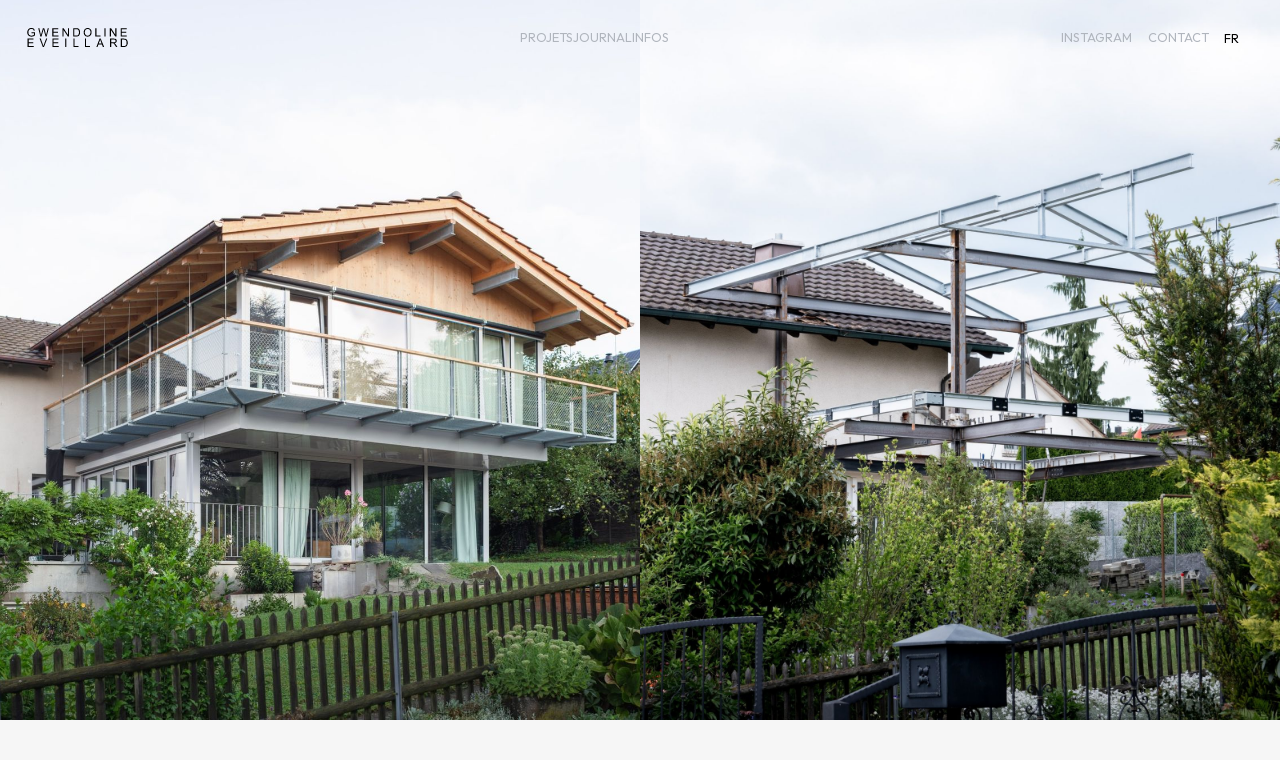

--- FILE ---
content_type: text/html
request_url: https://www.gwendolineeveillard.com/
body_size: 14332
content:
<!DOCTYPE html><!-- This site was created in Webflow. https://webflow.com --><!-- Last Published: Wed Jan 21 2026 10:25:16 GMT+0000 (Coordinated Universal Time) --><html data-wf-domain="www.gwendolineeveillard.com" data-wf-page="68d3e25cb790aedc531b0269" data-wf-site="68d3e25cb790aedc531b0281" lang="en"><head><meta charset="utf-8"><title>Gwendoline Eveillard Architecte | Rénovation, Extension &amp; Design Intérieur à Zurich</title><meta content="Cabinet d’architecture basé à Zurich, spécialisé en rénovation, extension et design intérieur. Une approche durable et poétique, intégrant réemploi, économie circulaire et atmosphères sur mesure." name="description"><meta content="Gwendoline Eveillard Architecte | Rénovation, Extension &amp; Design Intérieur à Zurich" property="og:title"><meta content="Cabinet d’architecture basé à Zurich, spécialisé en rénovation, extension et design intérieur. Une approche durable et poétique, intégrant réemploi, économie circulaire et atmosphères sur mesure." property="og:description"><meta content="https://cdn.prod.website-files.com/61e00f243bb33d649cfd8c26/6239a6ba7976476936c8bded_opengraph-architecture3-2%20(1).jpg" property="og:image"><meta content="Gwendoline Eveillard Architecte | Rénovation, Extension &amp; Design Intérieur à Zurich" property="twitter:title"><meta content="Cabinet d’architecture basé à Zurich, spécialisé en rénovation, extension et design intérieur. Une approche durable et poétique, intégrant réemploi, économie circulaire et atmosphères sur mesure." property="twitter:description"><meta content="https://cdn.prod.website-files.com/61e00f243bb33d649cfd8c26/6239a6ba7976476936c8bded_opengraph-architecture3-2%20(1).jpg" property="twitter:image"><meta property="og:type" content="website"><meta content="summary_large_image" name="twitter:card"><meta content="width=device-width, initial-scale=1" name="viewport"><meta content="Webflow" name="generator"><link href="https://cdn.prod.website-files.com/68d3e25cb790aedc531b0281/css/gwendoline-architecte.webflow.shared.f887f6b9b.css" rel="stylesheet" type="text/css" integrity="sha384-+If2ubdcFwNZqcaabdI5Sumnl8AKZTf/nxM69uhWeKalQEeQA1h8zevg1UZ+uBWc" crossorigin="anonymous"><link href="https://fonts.googleapis.com" rel="preconnect"><link href="https://fonts.gstatic.com" rel="preconnect" crossorigin="anonymous"><script src="https://ajax.googleapis.com/ajax/libs/webfont/1.6.26/webfont.js" type="text/javascript"></script><script type="text/javascript">WebFont.load({  google: {    families: ["Outfit:100,200,300,regular,500,600,700,800,900"]  }});</script><script type="text/javascript">!function(o,c){var n=c.documentElement,t=" w-mod-";n.className+=t+"js",("ontouchstart"in o||o.DocumentTouch&&c instanceof DocumentTouch)&&(n.className+=t+"touch")}(window,document);</script><link href="https://cdn.prod.website-files.com/68d3e25cb790aedc531b0281/692f09e19ad914c9dd421a1a_Frame.jpg" rel="shortcut icon" type="image/x-icon"><link href="https://cdn.prod.website-files.com/68d3e25cb790aedc531b0281/692f09e82e2c5b8f7070479a_Frame-1.jpg" rel="apple-touch-icon"><script type="text/javascript">!function(f,b,e,v,n,t,s){if(f.fbq)return;n=f.fbq=function(){n.callMethod?n.callMethod.apply(n,arguments):n.queue.push(arguments)};if(!f._fbq)f._fbq=n;n.push=n;n.loaded=!0;n.version='2.0';n.agent='plwebflow';n.queue=[];t=b.createElement(e);t.async=!0;t.src=v;s=b.getElementsByTagName(e)[0];s.parentNode.insertBefore(t,s)}(window,document,'script','https://connect.facebook.net/en_US/fbevents.js');fbq('init', '612812102684028');fbq('track', 'PageView');</script><!-- Finsweet Cookie Consent -->
<script async="" src="https://cdn.jsdelivr.net/npm/@finsweet/cookie-consent@1/fs-cc.js" fs-cc-mode="opt-in"></script>

<link rel="stylesheet" type="text/css" href="https://cdn.jsdelivr.net/npm/@splidejs/splide@3.2.2/dist/css/splide-core.min.css">
<style>
.splide__track {
  overflow: hidden;
}
body {
	-webkit-font-smoothing: antialiased;
  -moz-osx-font-smoothing: grayscale;
}

::-moz-selection { /* Code for Firefox */
  color: white;
  background: #3e3d3d;
}

::selection {
  color: white;
  background: #3e3d3d;
}




body .transition {display: block}
.transition-block {display: block}
.w-editor .transition, .w-editor .transition-block {display: none;}
.no-scroll-transition {overflow: hidden; position: relative;}



  /* lenis */

html.lenis {
  height: auto;
}
.lenis.lenis-smooth {
  scroll-behavior: auto;
}
.lenis.lenis-smooth [data-lenis-prevent] {
  overscroll-behavior: contain;
}
.lenis.lenis-stopped {
  overflow: hidden;
}
/* end lenis */

  
.tricksword {display: inline-block;} 
.tricksword {white-space: nowrap;}
[fade-up], [fade-logo], [fade-up-hero-delay], [fade-nav], .tricksword, [fade-up-hero-delay], [fade-opacity-late] {opacity: 0;}
.divider, .separator {width: 0%;}
.letter {display: inline-block;}


.wf-design-mode .loader-wrapp, .w-editor .loader-wrapp {display:none;}
.w-editor [fade-up], .w-editor [fade-up-hero-delay], .w-editor [fade-nav], .w-editor .tricksword, .w-editor [fade-up-hero-delay], .w-editor [fade-opacity-late] {opacity: 1;}
  

  
</style>


<style>
.video-link {
display: none;}
</style><script type="application/json" id="weglot-data">{"allLanguageUrls":{"fr":"https://www.gwendolineeveillard.com","en":"https://www.gwendolineeveillard.com/en"},"originalCanonicalUrl":"https://www.gwendolineeveillard.com/","originalPath":"/","settings":{"auto_switch":true,"auto_switch_fallback":null,"category":1,"custom_settings":{"button_style":{"with_name":true,"full_name":true,"is_dropdown":true,"with_flags":false,"flag_type":"rectangle_mat","custom_css":".weglot_switcher.vertical_expand .language-option {font-family: Outfit; font-size: inherit !important;; font-weight: 400;}\n.weglot_switcher.vertical_expand .language-option a {font-weight: 400;}\n\n"},"switchers":[{"style":{"with_name":true,"with_flags":false,"full_name":false,"flag_type":"square","size_scale":1},"opts":{"open_hover":true,"close_outside_click":false,"is_responsive":false,"display_device":"mobile","pixel_cutoff":768},"colors":{"text_active":"#000000","text_inactive":"#000000","text_hover":"#000000","bg_inactive":"transparent","bg_active":"transparent","bg_hover":"#FFFFFF"},"location":{"target":".language-togg","sibling":""},"template":{"name":"vertical_expand","hash":"a138bbd3b8c698891b4befb1950a50ab899d00b4"}}],"translate_search":false,"loading_bar":true,"hide_switcher":false,"translate_images":false,"subdomain":false,"wait_transition":true,"dynamic":""},"deleted_at":null,"dynamics":[],"excluded_blocks":[],"excluded_paths":[],"external_enabled":false,"host":"www.gwendolineeveillard.com","is_dns_set":true,"is_https":true,"language_from":"fr","language_from_custom_flag":null,"language_from_custom_name":null,"languages":[{"connect_host_destination":null,"custom_code":null,"custom_flag":null,"custom_local_name":null,"custom_name":null,"enabled":true,"language_to":"en"}],"media_enabled":false,"page_views_enabled":false,"technology_id":13,"technology_name":"Webflow","translation_engine":3,"url_type":"SUBDIRECTORY","versions":{"translation":1768471650}}}</script>
<script async="" src="https://cdn.weglot.com/weglot.min.js?api_key=wg_6d2ee9e0d708b65c1b691fca95ae7ecb0" type="text/javascript"></script><link href="https://www.gwendolineeveillard.com" hreflang="fr" rel="alternate"><link href="https://www.gwendolineeveillard.com/en" hreflang="en" rel="alternate"></head><body><header fade-up-holder-early="" class="container is-nav"><div class="desktop__nav"><a href="/" aria-current="page" class="navlink-logo w-inline-block w--current"><div class="logo-nav"><div class="code-embed w-embed"><svg width="100%" height="auto" viewBox="0 0 7497 1661" fill="none" xmlns="http://www.w3.org/2000/svg">
<g fade-nav="">
<path d="M393.25 522.39V451.31L649.859 450.89V675.68C610.459 707.09 569.83 730.71 527.95 746.56C486.08 762.4 443.1 770.33 399.03 770.33C339.53 770.33 285.47 757.59 236.84 732.1C188.22 706.61 151.51 669.76 126.71 621.55C101.91 573.37 89.5195 519.49 89.5195 460C89.5195 400.51 101.84 346.01 126.5 294.93C151.16 243.81 186.62 205.87 232.9 181.08C279.18 156.3 332.49 143.89 392.82 143.89C436.62 143.89 476.22 150.99 511.63 165.18C547.01 179.36 574.77 199.13 594.89 224.47C614.99 249.82 630.29 282.86 640.76 323.63L568.44 343.48C559.35 312.64 548.06 288.39 534.55 270.74C521.06 253.12 501.77 238.99 476.71 228.39C451.63 217.79 423.82 212.49 393.24 212.49C356.59 212.49 324.91 218.07 298.2 229.21C271.47 240.37 249.92 255.04 233.52 273.22C217.14 291.41 204.4 311.39 195.3 333.13C179.86 370.6 172.17 411.23 172.17 455.04C172.17 509.03 181.46 554.2 200.05 590.57C218.64 626.94 245.71 653.95 281.25 671.57C316.79 689.19 354.53 698.02 394.48 698.02C429.19 698.02 463.06 691.34 496.12 677.97C529.18 664.61 554.24 650.37 571.33 635.2V522.4H393.24L393.25 522.39Z" fill="currentColor"></path>
<path d="M1047.29 759.98L886.559 154.21H968.789L1060.94 551.32C1070.85 592.91 1079.39 634.24 1086.55 675.29C1101.97 610.56 1111.06 573.23 1113.83 563.3L1229.11 154.21H1325.8L1412.57 460.82C1434.34 536.86 1450.04 608.33 1459.68 675.29C1467.39 637 1477.44 593.05 1489.85 543.46L1584.89 154.22H1665.45L1499.35 759.99H1422.08L1294.39 298.43C1283.65 259.86 1277.3 236.18 1275.39 227.35C1269.05 255.18 1263.13 278.89 1257.61 298.43L1129.1 759.99H1047.28L1047.29 759.98Z" fill="currentColor"></path>
<path d="M1915.39 759.98V154.21H2353.4V225.71H1995.55V411.23H2330.66V482.31H1995.55V688.52H2367.44V759.99H1915.39V759.98Z" fill="currentColor"></path>
<path d="M2650.85 759.98V154.21H2733.08L3051.25 629.84V154.21H3128.11V759.98H3045.88L2727.71 283.96V759.98H2650.85Z" fill="currentColor"></path>
<path d="M3436.28 759.98V154.21H3644.96C3692.07 154.21 3728.02 157.11 3752.82 162.89C3787.53 170.9 3817.13 185.36 3841.66 206.28C3873.62 233.29 3897.5 267.77 3913.34 309.78C3929.18 351.79 3937.11 399.8 3937.11 453.79C3937.11 499.8 3931.72 540.57 3920.98 576.09C3910.24 611.64 3896.48 641.05 3879.68 664.31C3862.88 687.6 3844.48 705.92 3824.5 719.29C3804.52 732.65 3780.42 742.78 3752.2 749.65C3723.95 756.53 3691.51 759.97 3654.89 759.97H3436.29L3436.28 759.98ZM3516.45 688.51H3645.79C3685.73 688.51 3717.06 684.79 3739.79 677.35C3762.51 669.91 3780.63 659.45 3794.13 645.94C3813.13 626.94 3827.93 601.39 3838.55 569.28C3849.15 537.2 3854.44 498.29 3854.44 452.56C3854.44 389.21 3844.06 340.52 3823.26 306.49C3802.47 272.49 3777.19 249.68 3747.45 238.12C3725.95 229.83 3691.39 225.71 3643.72 225.71H3516.45V688.51Z" fill="currentColor"></path>
<path d="M4196.54 464.96C4196.54 364.42 4223.52 285.7 4277.54 228.81C4331.5 171.91 4401.23 143.47 4486.63 143.47C4542.54 143.47 4592.95 156.83 4637.86 183.56C4682.74 210.29 4716.97 247.53 4740.54 295.32C4764.08 343.14 4775.87 397.33 4775.87 457.94C4775.87 518.55 4763.46 574.32 4738.68 622.79C4713.87 671.28 4678.77 707.99 4633.32 732.92C4587.84 757.87 4538.81 770.33 4486.2 770.33C4429.16 770.33 4378.22 756.54 4333.3 729C4288.39 701.45 4254.39 663.84 4231.24 616.2C4208.09 568.55 4196.53 518.14 4196.53 464.97L4196.54 464.96ZM4279.18 466.2C4279.18 539.19 4298.8 596.71 4338.08 638.72C4377.33 680.73 4426.55 701.73 4485.79 701.73C4545.03 701.73 4595.77 680.5 4634.77 638.1C4673.73 595.67 4693.24 535.47 4693.24 457.52C4693.24 408.21 4684.89 365.16 4668.23 328.39C4651.57 291.63 4627.18 263.09 4595.1 242.85C4562.99 222.61 4526.98 212.49 4487.03 212.49C4430.28 212.49 4381.47 231.97 4340.56 270.96C4299.65 309.92 4279.18 375.02 4279.18 466.2Z" fill="currentColor"></path>
<path d="M5049.32 759.98V154.21H5129.5V688.51H5427.82V759.98H5049.32Z" fill="currentColor"></path>
<path d="M5710.41 759.98V154.21H5790.59V759.98H5710.41Z" fill="currentColor"></path>
<path d="M6104.56 759.98V154.21H6186.8L6504.97 629.84V154.21H6581.83V759.98H6499.62L6181.42 283.96V759.98H6104.56Z" fill="currentColor"></path>
<path d="M6891.65 759.98V154.21H7329.67V225.71H6971.83V411.23H7306.94V482.31H6971.83V688.52H7343.71V759.99H6891.65V759.98Z" fill="currentColor"></path>
</g>
<g fade-nav="">
<path d="M111.441 1516.7V910.93H549.451V982.43H191.601V1167.95H526.711V1239.03H191.601V1445.21H563.491V1516.71H111.441V1516.7Z" fill="currentColor"></path>
<path d="M1223.96 1516.7L989.262 910.93H1076.03L1233.46 1351.01C1246.13 1386.28 1256.73 1419.32 1265.28 1450.17C1274.65 1417.13 1285.54 1384.06 1297.93 1351.01L1461.57 910.93H1543.39L1306.2 1516.7H1223.97H1223.96Z" fill="currentColor"></path>
<path d="M1926 1516.7V910.93H2364.01V982.43H2006.16V1167.95H2341.27V1239.03H2006.16V1445.21H2378.05V1516.71H1926V1516.7Z" fill="currentColor"></path>
<path d="M2853.63 1516.7V910.93H2933.79V1516.7H2853.63Z" fill="currentColor"></path>
<path d="M3448.69 1516.7V910.93H3528.85V1445.2H3827.2V1516.7H3448.7H3448.69Z" fill="currentColor"></path>
<path d="M4287.44 1516.7V910.93H4367.62V1445.2H4665.94V1516.7H4287.44Z" fill="currentColor"></path>
<path d="M5122.43 1516.7L5355.06 910.93H5441.45L5689.36 1516.7H5598.04L5527.39 1333.24H5274.1L5207.56 1516.7H5122.44H5122.43ZM5297.23 1267.95H5502.59L5439.35 1100.2C5420.07 1049.23 5405.74 1007.36 5396.38 974.57C5388.65 1013.42 5377.8 1051.99 5363.73 1090.28L5297.22 1267.96L5297.23 1267.95Z" fill="currentColor"></path>
<path d="M6122.78 1516.7V910.93H6391.35C6445.34 910.93 6486.39 916.37 6514.5 927.25C6542.58 938.13 6565.05 957.36 6581.86 984.91C6598.64 1012.46 6607.07 1042.9 6607.07 1076.23C6607.07 1119.2 6593.14 1155.43 6565.31 1184.89C6537.48 1214.38 6494.52 1233.1 6436.41 1241.08C6457.61 1251.29 6473.74 1261.32 6484.73 1271.25C6508.16 1292.73 6530.32 1319.6 6551.27 1351.83L6656.63 1516.71H6555.81L6475.65 1390.68C6452.22 1354.31 6432.94 1326.48 6417.8 1307.2C6402.66 1287.94 6389.1 1274.44 6377.12 1266.71C6365.11 1259.01 6352.93 1253.63 6340.52 1250.58C6331.44 1248.66 6316.56 1247.7 6295.92 1247.7H6202.94V1516.7H6122.78ZM6202.93 1178.29H6375.25C6411.87 1178.29 6440.52 1174.51 6461.18 1166.93C6481.85 1159.35 6497.55 1147.22 6508.29 1130.56C6519.03 1113.9 6524.39 1095.8 6524.39 1076.23C6524.39 1047.59 6513.99 1024.02 6493.21 1005.58C6472.4 987.11 6439.56 977.89 6394.64 977.89H6202.92V1178.29H6202.93Z" fill="currentColor"></path>
<path d="M6906.54 1516.7V910.93H7115.2C7162.31 910.93 7198.26 913.83 7223.04 919.61C7257.75 927.62 7287.38 942.08 7311.88 963C7343.85 990.01 7367.73 1024.49 7383.58 1066.5C7399.42 1108.51 7407.35 1156.52 7407.35 1210.51C7407.35 1256.52 7401.96 1297.29 7391.22 1332.81C7380.48 1368.33 7366.72 1397.77 7349.92 1421.03C7333.12 1444.32 7314.71 1462.64 7294.74 1475.98C7274.78 1489.34 7250.67 1499.47 7222.42 1506.37C7194.2 1513.25 7161.75 1516.69 7125.12 1516.69H6906.53L6906.54 1516.7ZM6986.69 1445.21H7116.02C7155.97 1445.21 7187.32 1441.52 7210.05 1434.07C7232.77 1426.63 7250.87 1416.17 7264.38 1402.66C7283.38 1383.66 7298.18 1358.11 7308.79 1326C7319.39 1293.92 7324.72 1255.01 7324.72 1209.28C7324.72 1145.93 7314.32 1097.24 7293.51 1063.21C7272.7 1029.21 7247.44 1006.4 7217.7 994.84C7196.22 986.55 7161.62 982.43 7113.97 982.43H6986.7V1445.2L6986.69 1445.21Z" fill="currentColor"></path>
</g>
</svg></div></div></a><nav class="nav__links-wrap"><div class="div-block-4"><a href="/" aria-current="page" class="nav__link show-on-tablette w-inline-block w--current"><div class="nav-text">Accueil</div></a><a fade-nav="" href="/projets" class="nav__link w-inline-block"><div class="nav-text">Projets</div></a><div class="w-dyn-list"><div role="list" class="w-dyn-items"><div role="listitem" class="item-blog-exist w-dyn-item"><a fade-nav="" href="/journal" class="nav__link w-inline-block"><div class="nav-text">Journal</div></a></div></div></div><a fade-nav="" href="/a-propos" class="nav__link w-inline-block"><div class="nav-text">Infos</div></a></div><a fade-nav="" href="https://www.instagram.com/gwendoline_eveillard_architect/" target="_blank" class="nav__link is-insta w-inline-block"><div class="nav-text">Instagram</div></a><a fade-nav="" href="/contact" class="nav__link w-inline-block"><div class="nav-text">Contact</div></a><div fade-nav="" class="language-togg"></div></nav><div fade-nav="" data-w-id="3d8ad8bc-734f-a31e-e287-84d383a23f1c" class="burger-wrapp show-on-tablette"><div class="bueger-line is-1"></div><div class="bueger-line is-2"></div></div></div></header><div class="w-embed"><style>
@media only screen and (min-width: 1920px) {
     body {font-size: 1em;}
}

@media only screen and (min-width: 2048px) {
     .grid-project {
  grid-template-columns: 1fr 1fr 1fr 1fr;
}
}




a {color: inherit;}

a.paragraph:hover {
color: var(--light-black);
}
a.paragraph {
transition-property: color;  transition-duration: 200ms;  transition-timing-function: ease-in-out;
}



.w-editor .is-credential-polish {pointer-events: none;}

address {
  font-style: inherit;
}


.item-recompense:last-child .separator.is--absolut.bottom {display:block}



/* mode editeur */
.wf-design-mode .hero__sticky-holder ,.w-editor .hero__sticky-holder {
pointer-events: none; 
}

.wf-design-mode .hero__image, .w-editor .hero__image {
pointer-events:auto;}



.w-editor .splide.slider1 {
visibility: visible;
}

.w-editor .splide__list {
display: block;}

.w-lightbox-backdrop {
    background: #fafafaf2;
}

.w-lightbox-item:focus-visible {

outline-color: black;
}
</style></div><div fade-up-holder-early="" class="transition"><div class="transition-block"><div class="div-block-6"><div class="transition-logo-holder"><div class="w-embed"><svg width="100%" height="auto" viewBox="0 0 83 74" fill="none" xmlns="http://www.w3.org/2000/svg">
<g clip-path="url(#clip0_2267_2)">
<path d="M35.98 36.8L33.65 36.78V36.87C32.06 36.89 29.54 36.92 25.57 36.95C22.49 36.98 17.43 37.47 17.22 37.49L5.90998 38.57L6.33998 43.05L17.66 41.97C17.71 41.97 22.74 41.47 25.62 41.45C29.55 41.41 32.11 41.39 33.77 41.37C33.84 46.43 33.69 50.16 33.69 50.16C33.14 57.36 30.97 62.62 27.24 65.79C22.95 69.44 17.9 69.05 17.86 69.05H17.71H17.56C10.54 69.27 7.02998 63.96 6.92998 63.82C2.17998 55.61 5.50998 31.61 7.18998 23.06L7.20998 22.94C8.77998 11.83 15.11 6.56 16.01 5.86C18.82 4.37 21.21 4.12 23.33 5.09C27.83 7.16 30.29 14.52 30.85 17.18L30.89 17.35C32.08 21.42 33.26 29.2 33.89 33.38C34.08 34.65 34.23 35.61 34.32 36.1L38.75 35.29C38.67 34.83 38.53 33.91 38.34 32.7C37.69 28.44 36.5 20.54 35.23 16.16C34.97 14.99 32.43 4.34 25.22 1.01C21.74 -0.599996 17.87 -0.269996 13.72 1.98L13.48 2.13C13.12 2.39 4.69998 8.58 2.75998 22.25C2.36998 24.26 -3.46002 54.86 3.06998 66.14C3.26998 66.46 7.94998 73.82 17.58 73.56C17.74 73.57 17.99 73.58 18.33 73.58C20.38 73.58 25.48 73.15 30.07 69.3C34.8 65.33 37.52 59.01 38.17 50.43C38.17 50.24 38.34 46.16 38.25 40.62C38.6 40.28 38.79 39.79 38.79 39.06C38.79 38.39 38.51 36.81 35.98 36.8Z" fill="currentColor"></path>
<path d="M79.189 37.75C79.499 29.92 82.609 14.74 82.639 14.59L78.229 13.68C78.099 14.32 75.009 29.38 74.689 37.57C74.409 44.78 75.129 62.17 75.319 66.58L73.439 66.52H73.369C65.269 66.76 56.549 66.64 52.669 66.57C52.329 57 54.349 39.68 54.369 39.49L54.469 37.56C56.479 37.08 60.909 36.16 65.059 36.22C67.939 36.26 69.519 36.63 70.669 36.9C71.929 37.19 73.119 37.47 74.659 36.95L73.229 32.68C72.929 32.78 72.759 32.76 71.689 32.51C70.419 32.21 68.489 31.76 65.129 31.71C61.209 31.66 57.219 32.34 54.709 32.88L55.879 9.76001C70.289 8.39001 80.329 8.37001 80.439 8.37001V3.89001C80.329 3.89001 69.179 3.91001 53.509 5.49001L51.589 5.68001L49.909 39.04C49.729 40.61 47.529 59.81 48.319 68.96L48.489 70.96L50.499 71.01C50.579 71.01 55.909 71.15 62.679 71.15C66.069 71.15 69.819 71.11 73.449 71.01L77.829 71.15L77.949 67.46L79.879 67.37C79.869 67.15 78.889 45.65 79.199 37.73L79.189 37.75Z" fill="currentColor"></path>
</g>
<defs>
<clipPath id="clip0_2267_2">
<rect width="82.64" height="73.58" fill="white"></rect>
</clipPath>
</defs>
</svg></div></div></div></div><div class="transition-trigger"></div></div><main fade-up-holder="" class="page-wrapper is-home"><div class="container home-slider"><div class="slider_1_wrap"><div fade-opacity-late="" class="slider_1_main_wrap swiper w-dyn-list"><div role="list" class="slider_1_main_list swiper-wrapper w-dyn-items"><div role="listitem" class="slider_1_main_item swiper-slide w-dyn-item"><a href="/projets" class="link-block-3 w-inline-block"><img src="https://cdn.prod.website-files.com/68d3e25cb790aedc531b0294/693bfc418d16629e347c8749_001_WOL_8.jpg" loading="lazy" alt="" sizes="100vw" srcset="https://cdn.prod.website-files.com/68d3e25cb790aedc531b0294/693bfc418d16629e347c8749_001_WOL_8-p-500.jpg 500w, https://cdn.prod.website-files.com/68d3e25cb790aedc531b0294/693bfc418d16629e347c8749_001_WOL_8-p-800.jpg 800w, https://cdn.prod.website-files.com/68d3e25cb790aedc531b0294/693bfc418d16629e347c8749_001_WOL_8-p-1080.jpg 1080w, https://cdn.prod.website-files.com/68d3e25cb790aedc531b0294/693bfc418d16629e347c8749_001_WOL_8-p-1600.jpg 1600w, https://cdn.prod.website-files.com/68d3e25cb790aedc531b0294/693bfc418d16629e347c8749_001_WOL_8.jpg 2000w" class="slider-image"></a></div><div role="listitem" class="slider_1_main_item swiper-slide w-dyn-item"><a href="/projets" class="link-block-3 w-inline-block"><img src="https://cdn.prod.website-files.com/68d3e25cb790aedc531b0294/693bfc4aa82aafa3743a6007_002_WOL_6.jpg" loading="lazy" alt="" sizes="100vw" srcset="https://cdn.prod.website-files.com/68d3e25cb790aedc531b0294/693bfc4aa82aafa3743a6007_002_WOL_6-p-500.jpg 500w, https://cdn.prod.website-files.com/68d3e25cb790aedc531b0294/693bfc4aa82aafa3743a6007_002_WOL_6-p-800.jpg 800w, https://cdn.prod.website-files.com/68d3e25cb790aedc531b0294/693bfc4aa82aafa3743a6007_002_WOL_6-p-1080.jpg 1080w, https://cdn.prod.website-files.com/68d3e25cb790aedc531b0294/693bfc4aa82aafa3743a6007_002_WOL_6-p-1600.jpg 1600w, https://cdn.prod.website-files.com/68d3e25cb790aedc531b0294/693bfc4aa82aafa3743a6007_002_WOL_6.jpg 2000w" class="slider-image"></a></div><div role="listitem" class="slider_1_main_item swiper-slide w-dyn-item"><a href="/projets" class="link-block-3 w-inline-block"><img src="https://cdn.prod.website-files.com/68d3e25cb790aedc531b0294/693bfc52f9cb7db0d4a9967b_003_Elio.jpg" loading="lazy" alt="" sizes="100vw" srcset="https://cdn.prod.website-files.com/68d3e25cb790aedc531b0294/693bfc52f9cb7db0d4a9967b_003_Elio-p-500.jpg 500w, https://cdn.prod.website-files.com/68d3e25cb790aedc531b0294/693bfc52f9cb7db0d4a9967b_003_Elio-p-800.jpg 800w, https://cdn.prod.website-files.com/68d3e25cb790aedc531b0294/693bfc52f9cb7db0d4a9967b_003_Elio-p-1080.jpg 1080w, https://cdn.prod.website-files.com/68d3e25cb790aedc531b0294/693bfc52f9cb7db0d4a9967b_003_Elio-p-1600.jpg 1600w, https://cdn.prod.website-files.com/68d3e25cb790aedc531b0294/693bfc52f9cb7db0d4a9967b_003_Elio.jpg 2000w" class="slider-image"></a></div><div role="listitem" class="slider_1_main_item swiper-slide w-dyn-item"><a href="/projets" class="link-block-3 w-inline-block"><img src="https://cdn.prod.website-files.com/68d3e25cb790aedc531b0294/693bfc5abcf859bf5938a15a_004_WOL_13.jpg" loading="lazy" alt="" sizes="100vw" srcset="https://cdn.prod.website-files.com/68d3e25cb790aedc531b0294/693bfc5abcf859bf5938a15a_004_WOL_13-p-500.jpg 500w, https://cdn.prod.website-files.com/68d3e25cb790aedc531b0294/693bfc5abcf859bf5938a15a_004_WOL_13-p-800.jpg 800w, https://cdn.prod.website-files.com/68d3e25cb790aedc531b0294/693bfc5abcf859bf5938a15a_004_WOL_13-p-1080.jpg 1080w, https://cdn.prod.website-files.com/68d3e25cb790aedc531b0294/693bfc5abcf859bf5938a15a_004_WOL_13-p-1600.jpg 1600w, https://cdn.prod.website-files.com/68d3e25cb790aedc531b0294/693bfc5abcf859bf5938a15a_004_WOL_13.jpg 2000w" class="slider-image"></a></div><div role="listitem" class="slider_1_main_item swiper-slide w-dyn-item"><a href="/projets" class="link-block-3 w-inline-block"><img src="https://cdn.prod.website-files.com/68d3e25cb790aedc531b0294/693bfc64ffbeea724b88c329_005_IMG_4567%20psd.jpg" loading="lazy" alt="" sizes="100vw" srcset="https://cdn.prod.website-files.com/68d3e25cb790aedc531b0294/693bfc64ffbeea724b88c329_005_IMG_4567%20psd-p-500.jpg 500w, https://cdn.prod.website-files.com/68d3e25cb790aedc531b0294/693bfc64ffbeea724b88c329_005_IMG_4567%20psd-p-800.jpg 800w, https://cdn.prod.website-files.com/68d3e25cb790aedc531b0294/693bfc64ffbeea724b88c329_005_IMG_4567%20psd-p-1080.jpg 1080w, https://cdn.prod.website-files.com/68d3e25cb790aedc531b0294/693bfc64ffbeea724b88c329_005_IMG_4567%20psd-p-1600.jpg 1600w, https://cdn.prod.website-files.com/68d3e25cb790aedc531b0294/693bfc64ffbeea724b88c329_005_IMG_4567%20psd.jpg 2000w" class="slider-image"></a></div><div role="listitem" class="slider_1_main_item swiper-slide w-dyn-item"><a href="/projets" class="link-block-3 w-inline-block"><img src="https://cdn.prod.website-files.com/68d3e25cb790aedc531b0294/693bfc7069094ae28be77908_006_IMG_4585%20psd.jpg" loading="lazy" alt="" sizes="100vw" srcset="https://cdn.prod.website-files.com/68d3e25cb790aedc531b0294/693bfc7069094ae28be77908_006_IMG_4585%20psd-p-500.jpg 500w, https://cdn.prod.website-files.com/68d3e25cb790aedc531b0294/693bfc7069094ae28be77908_006_IMG_4585%20psd-p-800.jpg 800w, https://cdn.prod.website-files.com/68d3e25cb790aedc531b0294/693bfc7069094ae28be77908_006_IMG_4585%20psd-p-1080.jpg 1080w, https://cdn.prod.website-files.com/68d3e25cb790aedc531b0294/693bfc7069094ae28be77908_006_IMG_4585%20psd-p-1600.jpg 1600w, https://cdn.prod.website-files.com/68d3e25cb790aedc531b0294/693bfc7069094ae28be77908_006_IMG_4585%20psd.jpg 2000w" class="slider-image"></a></div><div role="listitem" class="slider_1_main_item swiper-slide w-dyn-item"><a href="/projets" class="link-block-3 w-inline-block"><img src="https://cdn.prod.website-files.com/68d3e25cb790aedc531b0294/693bfc77b99f04897e75af8c_7.jpg" loading="lazy" alt="" class="slider-image"></a></div><div role="listitem" class="slider_1_main_item swiper-slide w-dyn-item"><a href="/projets" class="link-block-3 w-inline-block"><img src="https://cdn.prod.website-files.com/68d3e25cb790aedc531b0294/693bfc817326863aea5e15f8_8.jpg" loading="lazy" alt="" sizes="100vw" srcset="https://cdn.prod.website-files.com/68d3e25cb790aedc531b0294/693bfc817326863aea5e15f8_8-p-500.jpg 500w, https://cdn.prod.website-files.com/68d3e25cb790aedc531b0294/693bfc817326863aea5e15f8_8-p-800.jpg 800w, https://cdn.prod.website-files.com/68d3e25cb790aedc531b0294/693bfc817326863aea5e15f8_8-p-1080.jpg 1080w, https://cdn.prod.website-files.com/68d3e25cb790aedc531b0294/693bfc817326863aea5e15f8_8-p-1600.jpg 1600w, https://cdn.prod.website-files.com/68d3e25cb790aedc531b0294/693bfc817326863aea5e15f8_8.jpg 2000w" class="slider-image"></a></div><div role="listitem" class="slider_1_main_item swiper-slide w-dyn-item"><a href="/projets" class="link-block-3 w-inline-block"><img src="https://cdn.prod.website-files.com/68d3e25cb790aedc531b0294/693bfc8d66c2ad39f578f633_9_GWE_MENILMONTANT_%40rapolaya%20(22%20sur%2031).jpg" loading="lazy" alt="" sizes="100vw" srcset="https://cdn.prod.website-files.com/68d3e25cb790aedc531b0294/693bfc8d66c2ad39f578f633_9_GWE_MENILMONTANT_%40rapolaya%20(22%20sur%2031)-p-500.jpg 500w, https://cdn.prod.website-files.com/68d3e25cb790aedc531b0294/693bfc8d66c2ad39f578f633_9_GWE_MENILMONTANT_%40rapolaya%20(22%20sur%2031)-p-800.jpg 800w, https://cdn.prod.website-files.com/68d3e25cb790aedc531b0294/693bfc8d66c2ad39f578f633_9_GWE_MENILMONTANT_%40rapolaya%20(22%20sur%2031)-p-1080.jpg 1080w, https://cdn.prod.website-files.com/68d3e25cb790aedc531b0294/693bfc8d66c2ad39f578f633_9_GWE_MENILMONTANT_%40rapolaya%20(22%20sur%2031)-p-1600.jpg 1600w, https://cdn.prod.website-files.com/68d3e25cb790aedc531b0294/693bfc8d66c2ad39f578f633_9_GWE_MENILMONTANT_%40rapolaya%20(22%20sur%2031).jpg 2000w" class="slider-image"></a></div><div role="listitem" class="slider_1_main_item swiper-slide w-dyn-item"><a href="/projets" class="link-block-3 w-inline-block"><img src="https://cdn.prod.website-files.com/68d3e25cb790aedc531b0294/693bfc9aee0dd91b4f4d93a9_10.jpg" loading="lazy" alt="" class="slider-image"></a></div><div role="listitem" class="slider_1_main_item swiper-slide w-dyn-item"><a href="/projets" class="link-block-3 w-inline-block"><img src="https://cdn.prod.website-files.com/68d3e25cb790aedc531b0294/693bfca3f69043311a006248_11_GWE_GERBIER_%40rapolaya%20(14%20sur%2019).jpg" loading="lazy" alt="" sizes="100vw" srcset="https://cdn.prod.website-files.com/68d3e25cb790aedc531b0294/693bfca3f69043311a006248_11_GWE_GERBIER_%40rapolaya%20(14%20sur%2019)-p-500.jpg 500w, https://cdn.prod.website-files.com/68d3e25cb790aedc531b0294/693bfca3f69043311a006248_11_GWE_GERBIER_%40rapolaya%20(14%20sur%2019)-p-800.jpg 800w, https://cdn.prod.website-files.com/68d3e25cb790aedc531b0294/693bfca3f69043311a006248_11_GWE_GERBIER_%40rapolaya%20(14%20sur%2019)-p-1080.jpg 1080w, https://cdn.prod.website-files.com/68d3e25cb790aedc531b0294/693bfca3f69043311a006248_11_GWE_GERBIER_%40rapolaya%20(14%20sur%2019)-p-1600.jpg 1600w, https://cdn.prod.website-files.com/68d3e25cb790aedc531b0294/693bfca3f69043311a006248_11_GWE_GERBIER_%40rapolaya%20(14%20sur%2019).jpg 2000w" class="slider-image"></a></div><div role="listitem" class="slider_1_main_item swiper-slide w-dyn-item"><a href="/projets" class="link-block-3 w-inline-block"><img src="https://cdn.prod.website-files.com/68d3e25cb790aedc531b0294/693bfcaef48adaa9e48c7252_12_GWE_GERBIER_%40rapolaya%20(3%20sur%2019).jpg" loading="lazy" alt="" sizes="100vw" srcset="https://cdn.prod.website-files.com/68d3e25cb790aedc531b0294/693bfcaef48adaa9e48c7252_12_GWE_GERBIER_%40rapolaya%20(3%20sur%2019)-p-500.jpg 500w, https://cdn.prod.website-files.com/68d3e25cb790aedc531b0294/693bfcaef48adaa9e48c7252_12_GWE_GERBIER_%40rapolaya%20(3%20sur%2019)-p-800.jpg 800w, https://cdn.prod.website-files.com/68d3e25cb790aedc531b0294/693bfcaef48adaa9e48c7252_12_GWE_GERBIER_%40rapolaya%20(3%20sur%2019)-p-1080.jpg 1080w, https://cdn.prod.website-files.com/68d3e25cb790aedc531b0294/693bfcaef48adaa9e48c7252_12_GWE_GERBIER_%40rapolaya%20(3%20sur%2019)-p-1600.jpg 1600w, https://cdn.prod.website-files.com/68d3e25cb790aedc531b0294/693bfcaef48adaa9e48c7252_12_GWE_GERBIER_%40rapolaya%20(3%20sur%2019).jpg 2000w" class="slider-image"></a></div></div></div></div><div class="slider_2_wrap"><div fade-opacity-late="" class="slider_2_main_wrap swiper w-dyn-list"><div role="list" class="slider_1_main_list swiper-wrapper w-dyn-items"><div role="listitem" class="slider_1_main_item swiper-slide w-dyn-item"><a href="/projets" class="link-block-3 w-inline-block"><img src="https://cdn.prod.website-files.com/68d3e25cb790aedc531b0294/693bfb03fb99dbe8b71e80bb_001_WOL_20.jpg" loading="lazy" alt="" sizes="100vw" srcset="https://cdn.prod.website-files.com/68d3e25cb790aedc531b0294/693bfb03fb99dbe8b71e80bb_001_WOL_20-p-500.jpg 500w, https://cdn.prod.website-files.com/68d3e25cb790aedc531b0294/693bfb03fb99dbe8b71e80bb_001_WOL_20-p-800.jpg 800w, https://cdn.prod.website-files.com/68d3e25cb790aedc531b0294/693bfb03fb99dbe8b71e80bb_001_WOL_20-p-1080.jpg 1080w, https://cdn.prod.website-files.com/68d3e25cb790aedc531b0294/693bfb03fb99dbe8b71e80bb_001_WOL_20-p-1600.jpg 1600w, https://cdn.prod.website-files.com/68d3e25cb790aedc531b0294/693bfb03fb99dbe8b71e80bb_001_WOL_20.jpg 2000w" class="slider-image"></a></div><div role="listitem" class="slider_1_main_item swiper-slide w-dyn-item"><a href="/projets" class="link-block-3 w-inline-block"><img src="https://cdn.prod.website-files.com/68d3e25cb790aedc531b0294/693bfb44a2ac4c347267ed14_002.jpg" loading="lazy" alt="" sizes="100vw" srcset="https://cdn.prod.website-files.com/68d3e25cb790aedc531b0294/693bfb44a2ac4c347267ed14_002-p-500.jpg 500w, https://cdn.prod.website-files.com/68d3e25cb790aedc531b0294/693bfb44a2ac4c347267ed14_002-p-800.jpg 800w, https://cdn.prod.website-files.com/68d3e25cb790aedc531b0294/693bfb44a2ac4c347267ed14_002-p-1080.jpg 1080w, https://cdn.prod.website-files.com/68d3e25cb790aedc531b0294/693bfb44a2ac4c347267ed14_002-p-1600.jpg 1600w, https://cdn.prod.website-files.com/68d3e25cb790aedc531b0294/693bfb44a2ac4c347267ed14_002.jpg 2000w" class="slider-image"></a></div><div role="listitem" class="slider_1_main_item swiper-slide w-dyn-item"><a href="/projets" class="link-block-3 w-inline-block"><img src="https://cdn.prod.website-files.com/68d3e25cb790aedc531b0294/693bfb55df47c9d8654b0f66_003_WOL_11.jpg" loading="lazy" alt="" sizes="100vw" srcset="https://cdn.prod.website-files.com/68d3e25cb790aedc531b0294/693bfb55df47c9d8654b0f66_003_WOL_11-p-500.jpg 500w, https://cdn.prod.website-files.com/68d3e25cb790aedc531b0294/693bfb55df47c9d8654b0f66_003_WOL_11-p-800.jpg 800w, https://cdn.prod.website-files.com/68d3e25cb790aedc531b0294/693bfb55df47c9d8654b0f66_003_WOL_11-p-1080.jpg 1080w, https://cdn.prod.website-files.com/68d3e25cb790aedc531b0294/693bfb55df47c9d8654b0f66_003_WOL_11-p-1600.jpg 1600w, https://cdn.prod.website-files.com/68d3e25cb790aedc531b0294/693bfb55df47c9d8654b0f66_003_WOL_11.jpg 2000w" class="slider-image"></a></div><div role="listitem" class="slider_1_main_item swiper-slide w-dyn-item"><a href="/projets" class="link-block-3 w-inline-block"><img src="https://cdn.prod.website-files.com/68d3e25cb790aedc531b0294/693bfb5d7e81100d92fbfceb_004.jpg" loading="lazy" alt="" sizes="100vw" srcset="https://cdn.prod.website-files.com/68d3e25cb790aedc531b0294/693bfb5d7e81100d92fbfceb_004-p-500.jpg 500w, https://cdn.prod.website-files.com/68d3e25cb790aedc531b0294/693bfb5d7e81100d92fbfceb_004-p-800.jpg 800w, https://cdn.prod.website-files.com/68d3e25cb790aedc531b0294/693bfb5d7e81100d92fbfceb_004-p-1080.jpg 1080w, https://cdn.prod.website-files.com/68d3e25cb790aedc531b0294/693bfb5d7e81100d92fbfceb_004-p-1600.jpg 1600w, https://cdn.prod.website-files.com/68d3e25cb790aedc531b0294/693bfb5d7e81100d92fbfceb_004.jpg 2000w" class="slider-image"></a></div><div role="listitem" class="slider_1_main_item swiper-slide w-dyn-item"><a href="/projets" class="link-block-3 w-inline-block"><img src="https://cdn.prod.website-files.com/68d3e25cb790aedc531b0294/693bfb6676f9ef2328eca0b7_5.jpg" loading="lazy" alt="" sizes="100vw" srcset="https://cdn.prod.website-files.com/68d3e25cb790aedc531b0294/693bfb6676f9ef2328eca0b7_5-p-500.jpg 500w, https://cdn.prod.website-files.com/68d3e25cb790aedc531b0294/693bfb6676f9ef2328eca0b7_5-p-800.jpg 800w, https://cdn.prod.website-files.com/68d3e25cb790aedc531b0294/693bfb6676f9ef2328eca0b7_5-p-1080.jpg 1080w, https://cdn.prod.website-files.com/68d3e25cb790aedc531b0294/693bfb6676f9ef2328eca0b7_5-p-1600.jpg 1600w, https://cdn.prod.website-files.com/68d3e25cb790aedc531b0294/693bfb6676f9ef2328eca0b7_5.jpg 2000w" class="slider-image"></a></div><div role="listitem" class="slider_1_main_item swiper-slide w-dyn-item"><a href="/projets" class="link-block-3 w-inline-block"><img src="https://cdn.prod.website-files.com/68d3e25cb790aedc531b0294/693bfb6df48adaa9e48c1e81_6.jpg" loading="lazy" alt="" sizes="100vw" srcset="https://cdn.prod.website-files.com/68d3e25cb790aedc531b0294/693bfb6df48adaa9e48c1e81_6-p-500.jpg 500w, https://cdn.prod.website-files.com/68d3e25cb790aedc531b0294/693bfb6df48adaa9e48c1e81_6-p-800.jpg 800w, https://cdn.prod.website-files.com/68d3e25cb790aedc531b0294/693bfb6df48adaa9e48c1e81_6-p-1080.jpg 1080w, https://cdn.prod.website-files.com/68d3e25cb790aedc531b0294/693bfb6df48adaa9e48c1e81_6-p-1600.jpg 1600w, https://cdn.prod.website-files.com/68d3e25cb790aedc531b0294/693bfb6df48adaa9e48c1e81_6.jpg 2000w" class="slider-image"></a></div><div role="listitem" class="slider_1_main_item swiper-slide w-dyn-item"><a href="/projets" class="link-block-3 w-inline-block"><img src="https://cdn.prod.website-files.com/68d3e25cb790aedc531b0294/693bfb7685c02f08b8284983_7.jpg" loading="lazy" alt="" sizes="100vw" srcset="https://cdn.prod.website-files.com/68d3e25cb790aedc531b0294/693bfb7685c02f08b8284983_7-p-500.jpg 500w, https://cdn.prod.website-files.com/68d3e25cb790aedc531b0294/693bfb7685c02f08b8284983_7-p-800.jpg 800w, https://cdn.prod.website-files.com/68d3e25cb790aedc531b0294/693bfb7685c02f08b8284983_7-p-1080.jpg 1080w, https://cdn.prod.website-files.com/68d3e25cb790aedc531b0294/693bfb7685c02f08b8284983_7-p-1600.jpg 1600w, https://cdn.prod.website-files.com/68d3e25cb790aedc531b0294/693bfb7685c02f08b8284983_7.jpg 2000w" class="slider-image"></a></div><div role="listitem" class="slider_1_main_item swiper-slide w-dyn-item"><a href="/projets" class="link-block-3 w-inline-block"><img src="https://cdn.prod.website-files.com/68d3e25cb790aedc531b0294/693bfb7e1397a3a5576961bd_8.jpg" loading="lazy" alt="" sizes="100vw" srcset="https://cdn.prod.website-files.com/68d3e25cb790aedc531b0294/693bfb7e1397a3a5576961bd_8-p-500.jpg 500w, https://cdn.prod.website-files.com/68d3e25cb790aedc531b0294/693bfb7e1397a3a5576961bd_8-p-800.jpg 800w, https://cdn.prod.website-files.com/68d3e25cb790aedc531b0294/693bfb7e1397a3a5576961bd_8-p-1080.jpg 1080w, https://cdn.prod.website-files.com/68d3e25cb790aedc531b0294/693bfb7e1397a3a5576961bd_8-p-1600.jpg 1600w, https://cdn.prod.website-files.com/68d3e25cb790aedc531b0294/693bfb7e1397a3a5576961bd_8.jpg 2000w" class="slider-image"></a></div><div role="listitem" class="slider_1_main_item swiper-slide w-dyn-item"><a href="/projets" class="link-block-3 w-inline-block"><img src="https://cdn.prod.website-files.com/68d3e25cb790aedc531b0294/693bfb88ffbeea724b888804_9.jpg" loading="lazy" alt="" sizes="100vw" srcset="https://cdn.prod.website-files.com/68d3e25cb790aedc531b0294/693bfb88ffbeea724b888804_9-p-500.jpg 500w, https://cdn.prod.website-files.com/68d3e25cb790aedc531b0294/693bfb88ffbeea724b888804_9-p-800.jpg 800w, https://cdn.prod.website-files.com/68d3e25cb790aedc531b0294/693bfb88ffbeea724b888804_9-p-1080.jpg 1080w, https://cdn.prod.website-files.com/68d3e25cb790aedc531b0294/693bfb88ffbeea724b888804_9-p-1600.jpg 1600w, https://cdn.prod.website-files.com/68d3e25cb790aedc531b0294/693bfb88ffbeea724b888804_9.jpg 2000w" class="slider-image"></a></div><div role="listitem" class="slider_1_main_item swiper-slide w-dyn-item"><a href="/projets" class="link-block-3 w-inline-block"><img src="https://cdn.prod.website-files.com/68d3e25cb790aedc531b0294/693bfb8f1b65686685fe51d9_10_GWE_MENILMONTANT_%40rapolaya%20(14%20sur%2031).jpg" loading="lazy" alt="" class="slider-image"></a></div><div role="listitem" class="slider_1_main_item swiper-slide w-dyn-item"><a href="/projets" class="link-block-3 w-inline-block"><img src="https://cdn.prod.website-files.com/68d3e25cb790aedc531b0294/693bfb9703ea5e83e82916ae_11_GWE_BUTTESAUXCAILLES_%40rapolaya%20(10%20sur%2022).jpg" loading="lazy" alt="" sizes="100vw" srcset="https://cdn.prod.website-files.com/68d3e25cb790aedc531b0294/693bfb9703ea5e83e82916ae_11_GWE_BUTTESAUXCAILLES_%40rapolaya%20(10%20sur%2022)-p-500.jpg 500w, https://cdn.prod.website-files.com/68d3e25cb790aedc531b0294/693bfb9703ea5e83e82916ae_11_GWE_BUTTESAUXCAILLES_%40rapolaya%20(10%20sur%2022)-p-800.jpg 800w, https://cdn.prod.website-files.com/68d3e25cb790aedc531b0294/693bfb9703ea5e83e82916ae_11_GWE_BUTTESAUXCAILLES_%40rapolaya%20(10%20sur%2022)-p-1080.jpg 1080w, https://cdn.prod.website-files.com/68d3e25cb790aedc531b0294/693bfb9703ea5e83e82916ae_11_GWE_BUTTESAUXCAILLES_%40rapolaya%20(10%20sur%2022)-p-1600.jpg 1600w, https://cdn.prod.website-files.com/68d3e25cb790aedc531b0294/693bfb9703ea5e83e82916ae_11_GWE_BUTTESAUXCAILLES_%40rapolaya%20(10%20sur%2022).jpg 2000w" class="slider-image"></a></div><div role="listitem" class="slider_1_main_item swiper-slide w-dyn-item"><a href="/projets" class="link-block-3 w-inline-block"><img src="https://cdn.prod.website-files.com/68d3e25cb790aedc531b0294/693bfb9e8b6ad63bc217f778_12_GWE_BUTTESAUXCAILLES_%40rapolaya%20(9%20sur%2022).jpg" loading="lazy" alt="" sizes="100vw" srcset="https://cdn.prod.website-files.com/68d3e25cb790aedc531b0294/693bfb9e8b6ad63bc217f778_12_GWE_BUTTESAUXCAILLES_%40rapolaya%20(9%20sur%2022)-p-500.jpg 500w, https://cdn.prod.website-files.com/68d3e25cb790aedc531b0294/693bfb9e8b6ad63bc217f778_12_GWE_BUTTESAUXCAILLES_%40rapolaya%20(9%20sur%2022)-p-800.jpg 800w, https://cdn.prod.website-files.com/68d3e25cb790aedc531b0294/693bfb9e8b6ad63bc217f778_12_GWE_BUTTESAUXCAILLES_%40rapolaya%20(9%20sur%2022)-p-1080.jpg 1080w, https://cdn.prod.website-files.com/68d3e25cb790aedc531b0294/693bfb9e8b6ad63bc217f778_12_GWE_BUTTESAUXCAILLES_%40rapolaya%20(9%20sur%2022)-p-1600.jpg 1600w, https://cdn.prod.website-files.com/68d3e25cb790aedc531b0294/693bfb9e8b6ad63bc217f778_12_GWE_BUTTESAUXCAILLES_%40rapolaya%20(9%20sur%2022).jpg 2000w" class="slider-image"></a></div></div></div><div class="slider_1_js w-embed w-script"><link rel="stylesheet" href="https://cdn.jsdelivr.net/npm/swiper@8/swiper-bundle.min.css">
<script src="https://cdn.jsdelivr.net/npm/swiper@8/swiper-bundle.min.js"></script>


<script>
document.addEventListener("DOMContentLoaded", () => {

  const sliders = [];

  function initSlider(wrapClass, mainClass) {
    document.querySelectorAll(wrapClass).forEach((wrap) => {
      if (wrap.dataset.initialized) return;
      wrap.dataset.initialized = "true";

      const main = wrap.querySelector(mainClass);
      if (!main) return;

      const swiper = new Swiper(main, {
        slidesPerView: 1,
        loop: true,
        effect: 'fade',
        fadeEffect: { crossFade: true },
        speed: 800,
        autoplay: true, // garder synchro
        delay: 4500,
      });

      sliders.push(swiper);
    });
  }

  // init sliders
  initSlider(".slider_1_wrap", ".slider_1_main_wrap");
  initSlider(".slider_2_wrap", ".slider_2_main_wrap");

  // --- TES BOUTONS ---
  const nextBtn = document.querySelector(".slider_1_btn_element.is-next");
  const prevBtn = document.querySelector(".slider_1_btn_element.is-prev");

  // Remove disabled class if present
  if (prevBtn) prevBtn.classList.remove("swiper-button-disabled");
  if (nextBtn) nextBtn.classList.remove("swiper-button-disabled");

  if (nextBtn) {
    nextBtn.addEventListener("click", () => {
      sliders.forEach((swiper) => swiper.slideNext());
    });
  }

  if (prevBtn) {
    prevBtn.addEventListener("click", () => {
      sliders.forEach((swiper) => swiper.slidePrev());
    });
  }

  // --- CONTROLE CLAVIER (Left / Right) ---
  document.addEventListener("keydown", (e) => {
    if (e.key === "ArrowRight") {
      sliders.forEach((swiper) => swiper.slideNext());
    }
    if (e.key === "ArrowLeft") {
      sliders.forEach((swiper) => swiper.slidePrev());
    }
  });

});
</script></div></div></div><div class="hero-bottom is-home"><h1 class="h_reset-em is-home"><div class="h1-style tricks">Atelier d’architecture</div><div class="light-italic tricks">Paris - Zurich</div></h1><div class="slider_1_btn_layout"><div fade-up="" class="slider_1_btn_element swiper-button-disabled is-prev"><img src="https://cdn.prod.website-files.com/68d3e25cb790aedc531b0281/68d3e25cb790aedc531b02d0_Arrow%20previous.svg" loading="lazy" alt="" class="arrow-slider"></div><div fade-up="" class="slider_1_btn_element is-next"><img src="https://cdn.prod.website-files.com/68d3e25cb790aedc531b0281/68d3e25cb790aedc531b02d1_Arrow%20next.svg" loading="lazy" alt="" class="arrow-slider"></div></div><a href="/projets" class="slider_1_thumb_wrap swiper w-inline-block"><h2 class="h_reset-em is-right-slider"><div class="h1-style tricks">Découvrez nos projets</div><div class="light-italic tricks"><em>Résidentiel - Collectif - Tertiaire</em></div></h2></a><div class="slider_1_thumb_wrap swiper hide w-dyn-list"><div role="list" class="slider_1_thumb_list swiper-wrapper w-dyn-items"><div role="listitem" class="slider_1_thumb_item swiper-slide is-active w-dyn-item"><a href="#" class="link-block-2 w-inline-block"><h2 class="h_reset-em is-right-slider"><div class="home-project-title"><div fade-up="" class="h1-style no-break">Projet / </div><div class="h1-style no-break tricks">This is some text inside of a div block.</div></div><div class="light-italic tricks">This is some text inside of a div block.</div></h2></a></div><div role="listitem" class="slider_1_thumb_item swiper-slide is-active w-dyn-item"><a href="#" class="link-block-2 w-inline-block"><h2 class="h_reset-em is-right-slider"><div class="home-project-title"><div fade-up="" class="h1-style no-break">Projet / </div><div class="h1-style no-break tricks">This is some text inside of a div block.</div></div><div class="light-italic tricks">This is some text inside of a div block.</div></h2></a></div><div role="listitem" class="slider_1_thumb_item swiper-slide is-active w-dyn-item"><a href="#" class="link-block-2 w-inline-block"><h2 class="h_reset-em is-right-slider"><div class="home-project-title"><div fade-up="" class="h1-style no-break">Projet / </div><div class="h1-style no-break tricks">This is some text inside of a div block.</div></div><div class="light-italic tricks">This is some text inside of a div block.</div></h2></a></div><div role="listitem" class="slider_1_thumb_item swiper-slide is-active w-dyn-item"><a href="#" class="link-block-2 w-inline-block"><h2 class="h_reset-em is-right-slider"><div class="home-project-title"><div fade-up="" class="h1-style no-break">Projet / </div><div class="h1-style no-break tricks">This is some text inside of a div block.</div></div><div class="light-italic tricks">This is some text inside of a div block.</div></h2></a></div><div role="listitem" class="slider_1_thumb_item swiper-slide is-active w-dyn-item"><a href="#" class="link-block-2 w-inline-block"><h2 class="h_reset-em is-right-slider"><div class="home-project-title"><div fade-up="" class="h1-style no-break">Projet / </div><div class="h1-style no-break tricks">This is some text inside of a div block.</div></div><div class="light-italic tricks">This is some text inside of a div block.</div></h2></a></div><div role="listitem" class="slider_1_thumb_item swiper-slide is-active w-dyn-item"><a href="#" class="link-block-2 w-inline-block"><h2 class="h_reset-em is-right-slider"><div class="home-project-title"><div fade-up="" class="h1-style no-break">Projet / </div><div class="h1-style no-break tricks">This is some text inside of a div block.</div></div><div class="light-italic tricks">This is some text inside of a div block.</div></h2></a></div><div role="listitem" class="slider_1_thumb_item swiper-slide is-active w-dyn-item"><a href="#" class="link-block-2 w-inline-block"><h2 class="h_reset-em is-right-slider"><div class="home-project-title"><div fade-up="" class="h1-style no-break">Projet / </div><div class="h1-style no-break tricks">This is some text inside of a div block.</div></div><div class="light-italic tricks">This is some text inside of a div block.</div></h2></a></div><div role="listitem" class="slider_1_thumb_item swiper-slide is-active w-dyn-item"><a href="#" class="link-block-2 w-inline-block"><h2 class="h_reset-em is-right-slider"><div class="home-project-title"><div fade-up="" class="h1-style no-break">Projet / </div><div class="h1-style no-break tricks">This is some text inside of a div block.</div></div><div class="light-italic tricks">This is some text inside of a div block.</div></h2></a></div><div role="listitem" class="slider_1_thumb_item swiper-slide is-active w-dyn-item"><a href="#" class="link-block-2 w-inline-block"><h2 class="h_reset-em is-right-slider"><div class="home-project-title"><div fade-up="" class="h1-style no-break">Projet / </div><div class="h1-style no-break tricks">This is some text inside of a div block.</div></div><div class="light-italic tricks">This is some text inside of a div block.</div></h2></a></div><div role="listitem" class="slider_1_thumb_item swiper-slide is-active w-dyn-item"><a href="#" class="link-block-2 w-inline-block"><h2 class="h_reset-em is-right-slider"><div class="home-project-title"><div fade-up="" class="h1-style no-break">Projet / </div><div class="h1-style no-break tricks">This is some text inside of a div block.</div></div><div class="light-italic tricks">This is some text inside of a div block.</div></h2></a></div><div role="listitem" class="slider_1_thumb_item swiper-slide is-active w-dyn-item"><a href="#" class="link-block-2 w-inline-block"><h2 class="h_reset-em is-right-slider"><div class="home-project-title"><div fade-up="" class="h1-style no-break">Projet / </div><div class="h1-style no-break tricks">This is some text inside of a div block.</div></div><div class="light-italic tricks">This is some text inside of a div block.</div></h2></a></div><div role="listitem" class="slider_1_thumb_item swiper-slide is-active w-dyn-item"><a href="#" class="link-block-2 w-inline-block"><h2 class="h_reset-em is-right-slider"><div class="home-project-title"><div fade-up="" class="h1-style no-break">Projet / </div><div class="h1-style no-break tricks">This is some text inside of a div block.</div></div><div class="light-italic tricks">This is some text inside of a div block.</div></h2></a></div></div></div></div></main><div style="opacity:0;display:none" class="cookie__wrapper"><div fs-cc="banner" class="cookie-consent"><p class="cookie__text">Ce site utilise des cookies pour améliorer l&#x27;expérience utilisateur.<br>‍<a href="#" class="cookie__link">Lire notre politique de confidentialité.</a><br></p><div class="cookie__buttons-wrapper"><a fs-cc="allow" href="#" class="cookie__button no-transition w-button">Accepter</a><a fs-cc="deny" href="#" class="cookie__button is--deny no-transition w-button">Refuser</a></div><a fs-cc="close" href="#" class="cookie__cross no-transition w-inline-block"><img src="https://cdn.prod.website-files.com/68d3e25cb790aedc531b0281/68d3e25cb790aedc531b02a2_cross-blue.svg" loading="lazy" width="15" alt=""></a></div></div><div class="w-embed"><style>
.container.is-nav {background-color:transparent;}
</style></div><script src="https://d3e54v103j8qbb.cloudfront.net/js/jquery-3.5.1.min.dc5e7f18c8.js?site=68d3e25cb790aedc531b0281" type="text/javascript" integrity="sha256-9/aliU8dGd2tb6OSsuzixeV4y/faTqgFtohetphbbj0=" crossorigin="anonymous"></script><script src="https://cdn.prod.website-files.com/68d3e25cb790aedc531b0281/js/webflow.schunk.36b8fb49256177c8.js" type="text/javascript" integrity="sha384-4abIlA5/v7XaW1HMXKBgnUuhnjBYJ/Z9C1OSg4OhmVw9O3QeHJ/qJqFBERCDPv7G" crossorigin="anonymous"></script><script src="https://cdn.prod.website-files.com/68d3e25cb790aedc531b0281/js/webflow.schunk.b0f26114c0c0ca57.js" type="text/javascript" integrity="sha384-3+1Kp4wmp8sVgHb4rTNHA3FCpyGmwnIUrEpaSiHrUhzVUDypHuF4l2YKc83CE070" crossorigin="anonymous"></script><script src="https://cdn.prod.website-files.com/68d3e25cb790aedc531b0281/js/webflow.4ef214e3.038c55c83cc123be.js" type="text/javascript" integrity="sha384-oRYtEYKQvXThqoS+lOboZB1sgXVyGYI90fz9dhscbKLOAk/N9HHiso4zNQzol5X+" crossorigin="anonymous"></script><noscript>
  <style>
      @media only screen and (min-width: 992px) {
          body {
              font-size: 1em;
          }
      }
  </style>
</noscript>
<script src="https://cdnjs.cloudflare.com/ajax/libs/gsap/3.9.1/gsap.min.js"></script>
<script src="https://cdnjs.cloudflare.com/ajax/libs/gsap/3.9.1/ScrollTrigger.min.js"></script>
<script src="https://cdn.jsdelivr.net/gh/studio-freight/lenis@1/bundled/lenis.min.js"></script>
<script>
  gsap.registerPlugin(ScrollTrigger);

  ScrollTrigger.defaults({
      markers: false
  });
</script>

<script>

window.addEventListener('DOMContentLoaded', (event) => {
if ($(".team-counter").length < 1) {
$('.team-controller').remove();
$('.team-footer-link').remove();

ScrollTrigger.refresh();
}

if ($(".articles-counter").length < 1) {
$('.articles-controller').remove();
$('.articles-link').remove();

ScrollTrigger.refresh();
}

if ($(".recompense-counter").length < 1) {
$('recompense-controller').remove();
ScrollTrigger.refresh();
}

if ($(".avis-counter").length < 1) {
$('.avis-controller').remove();
ScrollTrigger.refresh();
}

if ($(".faq-counter").length < 1) {
$('.faq-controller').remove();
ScrollTrigger.refresh();
}

});



</script>




<script>

let transitionTrigger = $(".transition-trigger");
let introDurationMS = 500;
let exitDurationMS = 400;
let excludedClass = "no-transition";

// On Page Load
if (transitionTrigger.length > 0) {   
//transitionTrigger.click();
$("body").addClass("no-scroll-transition");
setTimeout(() => { $('.transition-block').animate({
opacity: 0
}, introDurationMS, function() {
// Une fois l'animation terminée, on change le display
$(".transition").css('display', 'none');
});
$("body").removeClass("no-scroll-transition"); }, introDurationMS);
}
// On Link Click
$("a").on("click", function (e) {
if ($(this).prop("hostname") == window.location.host && $(this).attr("href").indexOf("#") === -1 &&
!$(this).hasClass(excludedClass) && $(this).attr("target") !== "_blank" && transitionTrigger.length > 0) {
e.preventDefault();
$("body").addClass("no-scroll-transition");
let transitionURL = $(this).attr("href");
// transitionTrigger.click();

$(".transition").css('display', 'block');
$('.transition-block').animate({
opacity: 1
}, exitDurationMS); 

setTimeout(function () { window.location = transitionURL; }, exitDurationMS);
}


});
// On Back Button Tap
window.onpageshow = function (event) { if (event.persisted) { window.location.reload() } };
// Hide Transition on Window Width Resize
setTimeout(() => {
$(window).on("resize", function () {
setTimeout(() => { $(".transition").css("display", "none"); }, 50);
});
}, introDurationMS);
</script>







<script>

//smooth scroll
"use strict"; // fix lenis in safari

if (Webflow.env("editor") === undefined) {
  const lenis = new Lenis({
    lerp: 0.1,
    wheelMultiplier: 0.7,
    infinite: false,
    gestureOrientation: "vertical",
    normalizeWheel: false,
    smoothTouch: false
  });

  function raf(time) {
    lenis.raf(time);
    requestAnimationFrame(raf);
  }
  requestAnimationFrame(raf);

  $("[data-lenis-start]").on("click", function () {
    lenis.start();
  });
  $("[data-lenis-stop]").on("click", function () {
    lenis.stop();
  });
  $("[data-lenis-toggle]").on("click", function () {
    $(this).toggleClass("stop-scroll");
    if ($(this).hasClass("stop-scroll")) {
      lenis.stop();
    } else {
      lenis.start();
    }
  });

  function connectToScrollTrigger() {
    lenis.on("scroll", ScrollTrigger.update);
    gsap.ticker.add((time) => {
      lenis.raf(time * 1000);
    });
  }
  // Uncomment this if using GSAP ScrollTrigger
// connectToScrollTrigger();
}


// end smooth scroll
</script>




<script>

  // Find all text with .tricks class and break each letter into a span
  var tricksWord = document.getElementsByClassName("tricks");
  for (var i = 0; i < tricksWord.length; i++) {

      var wordWrap = tricksWord.item(i);
      wordWrap.innerHTML = wordWrap.innerHTML.replace(/(^|<\/?[^>]+>|\s+)([^\s<]+)/g, '$1<span class="tricksword">$2</span>');

  }


  var tricksLetter = document.getElementsByClassName("tricksword");
  for (var i = 0; i < tricksLetter.length; i++) {

      var letterWrap = tricksLetter.item(i);
      letterWrap.innerHTML = letterWrap.textContent.replace(/\S/g, "<span class='letter'>$&</span>");

  }
  // Copyright end


  // animation stagger scroll


function myFade() {
gsap.registerPlugin(ScrollTrigger);

ScrollTrigger.defaults({
  markers: false
});

// animation stagger scroll

$("[fade-up-holder]").each(function () {
  let trigger = $(this)[0];

  let timeline = gsap.timeline({
    scrollTrigger: {
      trigger: trigger,
      start: "top 80%"
    },
    delay: 0.3
  });
  let elements = $(this).find(
    "[fade-up], .divider, [fade-nav], [fade-opacity-late], [fade-up-hero-delay], .tricksword, .divider-vertical"
  );
  elements.each(function () {
    if ($(this).hasClass("tricksword")) {
      gsap.set($(this)[0], {
        y: 30
      });
      timeline.to(
        $(this)[0],
        {
          y: 0,
          opacity: 1,
          duration: 0.8,
          ease: "power2.out"
        },
        "<0.05"
      );
    } else if ($(this).hasClass("divider")) {
      gsap.set($(this)[0], {
        width: "0%"
      });
      timeline.to(
        $(this),
        {
          width: "100%",
          opacity: 1,
          duration: 1.2,
          onComplete: () => {
            $(this).css("width", "100%");
          },
          ease: "power2.inOut"
        },
        "<0.29"
      );
    } else if ($(this).is("[fade-opacity-late]")) {
      gsap.set($(this)[0], {
        y: 0,
        //scale: 1.2,
        opacity: 0
      });
      timeline.to(
        $(this),
        {
          y: 0,
          opacity: 1,
          //scale: 1,
          duration: 1.3,
          ease: "power2.out"
        },
        "<0.20"
      );
    } else if ($(this).hasClass("divider-vertical")) {
      gsap.set($(this)[0], {
        height: "0%"
      });
      timeline.to(
        $(this),
        {
          height: "auto",
          opacity: 1,
          duration: 1.2,
          onComplete: () => {
            $(this).css("height", "auto");
          },
          ease: "power2.out"
        },
        "<0.29"
      );
    } else if ($(this).is("[fade-nav]")) {
      gsap.set($(this)[0], {
        y: -50
      });
      timeline.to(
        $(this),
        {
          y: 0,
          opacity: 1,
          duration: 1.2,
          ease: "power2.out"
        },
        "<0.06"
      );
      
    } else if ($(this).is("[fade-up-hero-delay]")) {
      gsap.set($(this)[0], {
        y: 100
      });
      timeline.to(
        $(this),
        {
          y: 0,
          opacity: 1,
          duration: 1.8,
          ease: "power2.out"
        },
        "<0.20"
      );
    } else {
      gsap.set($(this)[0], {
        y: 50,
        opacity: 0
      });
      timeline.to(
        $(this),
        {
          y: 0,
          opacity: 1,
          duration: 1.8,
          ease: "power2.out"
        },
        "<0.09"
      );
    }
  });
});

// test

// fin test

// start fade up late

$("[fade-up-holder-early]").each(function () {
  let trigger = $(this)[0];

  let timeline = gsap.timeline({
    scrollTrigger: {
      trigger: trigger,
      start: "top 98%"
    },
    delay: 0.9
  });
  let elements = $(this).find("[fade-opacity-late],[fade-logo], [fade-up], .tricksword, [fade-nav], .divider");
  elements.each(function () {
    if ($(this).hasClass("tricksword")) {
      gsap.set($(this)[0], {
        y: 30
      });
      timeline.to(
        $(this)[0],
        {
          y: 0,
          opacity: 1,
          duration: 0.8,
          ease: "power2.out"
        },
        "<0.05"
      );
    } else if ($(this).is("[fade-opacity-late]")) {
      gsap.set($(this)[0], {
        y: 0,
        opacity: 0
      });
      timeline.to(
        $(this),
        {
          y: 0,
          opacity: 1,
          duration: 1.8,
          ease: "expo.out"
        },
        "<0.20"
      );
    } else if ($(this).is("[fade-logo]")) {
      gsap.set($(this)[0], {
        opacity: 0,
        y: 0
      });
      timeline.to(
        $(this),
        {
          y: 0,
          opacity: 1,
          duration: .4,
          ease: "power2.out"
        },
        "<0.04"
      );
    } else if ($(this).hasClass("divider")) {
      gsap.set($(this)[0], {
        width: "0%"
      });
      timeline.to(
        $(this),
        {
          width: "100%",
          opacity: 1,
          duration: 1.2,
          onComplete: () => {
            $(this).css("width", "100%");
          },
          ease: "expo.out"
        },
        "<0.29"
      );
    } else if ($(this).is("[fade-nav]")) {
      gsap.set($(this)[0], {
        y: -50
      });
      timeline.to(
        $(this),
        {
          y: 0,
          opacity: 1,
          duration: 1.2,
          ease: "power2.out"
        },
        "<0.09"
      );
    } else {
      gsap.set($(this)[0], {
        y: 50,
        opacity: 0
      });
      timeline.to(
        $(this),
        {
          y: 0,
          opacity: 1,
          //delay: 1,
          duration: 1.8,
          ease: "expo.out"
        },
        "<0.09"
      );
    }
  });
});

// end fade up late
}



setTimeout(() => {
myFade();
}, 750);


</script>






<script src="https://cdn.jsdelivr.net/npm/@splidejs/splide@3.2.2/dist/js/splide.min.js"></script>
<script>

  $('.burger-wrapp').click(function () {
      if ($(window).width() < 992)
          $('html, body').toggleClass('no-scroll');
  });

function swapMonth(element) {
switch (element.text()) {
case "1":
element.text("Janvier");
break;
case "2":
element.text("Février");
break;
case "3":
element.text("Mars");
break;
case "4":
element.text("Avril");
break;
case "5":
element.text("Mai");
break;
case "6":
element.text("Juin");
break;
case "7":
element.text("Juillet");
break;
case "8":
element.text("Août");
break;
case "9":
element.text("Septembre");
break;
case "10":
element.text("Octobre");
break;
case "11":
element.text("Novembre");
break;
case "12":
element.text("Décembre");
break;
default:
break;
}
}



</script>

<style>
  .w-webflow-badge {
      display: none !important;
  }

  .no-scroll {
      overflow-y: hidden;
  }
</style>

<script>
  $('.nav__link').on('click', function () {
      $('.burger-wrapp').click();
  });
  
  
  window.addEventListener('DOMContentLoaded', (event) => {
  if ($(".item-blog-exist").length < 1) {
      $('.is-blog-element').remove();
      ScrollTrigger.refresh();
  } 
});
  
  
      window.addEventListener('DOMContentLoaded', (event) => {
  if ($(".item-recompense").length < 1) {
      $('.section.is-recompense').remove();
      ScrollTrigger.refresh();
  } 
});
  
  
</script>


<script>
// Code pour masquer la banière du bas de page 

gsap.registerPlugin(ScrollTrigger);

// Vérifier si l'élément .hero-bottom existe sur la page
if (document.querySelector(".hero-bottom") && document.querySelector("#footer")) {

gsap.to(".hero-bottom", {
y: "100%", // Déplace l'élément à 100% sur l'axe Y
scrollTrigger: {
  trigger: "#footer", // Déclenche l'animation quand #footer entre dans la vue
  start: "top bottom", // Quand le haut de #footer atteint le bas de la fenêtre
  end: "bottom top", // Quand le bas de #footer atteint le haut de la fenêtre
  //scrub: 1, // Permet un effet de scrubbing, mouvement fluide
  markers: false, // Utilisez 'true' pour afficher les marqueurs de débogage
  onEnter: () => {
    // À l'entrée de #footer dans la vue, déplacez .hero-bottom vers le bas
    gsap.to(".hero-bottom", { y: "100%", ease: "power2.inOut" });
  },
  onLeaveBack: () => {
    // Quand #footer sort de la vue, remettez .hero-bottom à sa position initiale
    gsap.to(".hero-bottom", { y: "0%", ease: "power2.inOut" });
  }
}
});



}



</script>

<script src="https://preeminent-marigold-89b62e.netlify.app/index.js"></script>

<!--
<script src="https://cdn.jsdelivr.net/npm/@splidejs/splide@3.2.2/dist/js/splide.min.js"></script>



<script>

// Create image slider
let imageSlider = new Splide(".splide.photos", {
  perPage: 1,
  perMove: 1,
  type: "fade",
  //rewind: true,
 //  type: 'loop',
  arrows: "slider",
  pagination: false,
    autoplay: true,
  interval: 5000,
  speed: 600,
  loop: true,
  waitForTransition: false,
  updateOnMove: true
});


imageSlider.mount();



</script></body></html>--></body></html>

--- FILE ---
content_type: text/css
request_url: https://cdn.prod.website-files.com/68d3e25cb790aedc531b0281/css/gwendoline-architecte.webflow.shared.f887f6b9b.css
body_size: 24446
content:
html {
  -webkit-text-size-adjust: 100%;
  -ms-text-size-adjust: 100%;
  font-family: sans-serif;
}

body {
  margin: 0;
}

article, aside, details, figcaption, figure, footer, header, hgroup, main, menu, nav, section, summary {
  display: block;
}

audio, canvas, progress, video {
  vertical-align: baseline;
  display: inline-block;
}

audio:not([controls]) {
  height: 0;
  display: none;
}

[hidden], template {
  display: none;
}

a {
  background-color: #0000;
}

a:active, a:hover {
  outline: 0;
}

abbr[title] {
  border-bottom: 1px dotted;
}

b, strong {
  font-weight: bold;
}

dfn {
  font-style: italic;
}

h1 {
  margin: .67em 0;
  font-size: 2em;
}

mark {
  color: #000;
  background: #ff0;
}

small {
  font-size: 80%;
}

sub, sup {
  vertical-align: baseline;
  font-size: 75%;
  line-height: 0;
  position: relative;
}

sup {
  top: -.5em;
}

sub {
  bottom: -.25em;
}

img {
  border: 0;
}

svg:not(:root) {
  overflow: hidden;
}

hr {
  box-sizing: content-box;
  height: 0;
}

pre {
  overflow: auto;
}

code, kbd, pre, samp {
  font-family: monospace;
  font-size: 1em;
}

button, input, optgroup, select, textarea {
  color: inherit;
  font: inherit;
  margin: 0;
}

button {
  overflow: visible;
}

button, select {
  text-transform: none;
}

button, html input[type="button"], input[type="reset"] {
  -webkit-appearance: button;
  cursor: pointer;
}

button[disabled], html input[disabled] {
  cursor: default;
}

button::-moz-focus-inner, input::-moz-focus-inner {
  border: 0;
  padding: 0;
}

input {
  line-height: normal;
}

input[type="checkbox"], input[type="radio"] {
  box-sizing: border-box;
  padding: 0;
}

input[type="number"]::-webkit-inner-spin-button, input[type="number"]::-webkit-outer-spin-button {
  height: auto;
}

input[type="search"] {
  -webkit-appearance: none;
}

input[type="search"]::-webkit-search-cancel-button, input[type="search"]::-webkit-search-decoration {
  -webkit-appearance: none;
}

legend {
  border: 0;
  padding: 0;
}

textarea {
  overflow: auto;
}

optgroup {
  font-weight: bold;
}

table {
  border-collapse: collapse;
  border-spacing: 0;
}

td, th {
  padding: 0;
}

@font-face {
  font-family: webflow-icons;
  src: url("[data-uri]") format("truetype");
  font-weight: normal;
  font-style: normal;
}

[class^="w-icon-"], [class*=" w-icon-"] {
  speak: none;
  font-variant: normal;
  text-transform: none;
  -webkit-font-smoothing: antialiased;
  -moz-osx-font-smoothing: grayscale;
  font-style: normal;
  font-weight: normal;
  line-height: 1;
  font-family: webflow-icons !important;
}

.w-icon-slider-right:before {
  content: "";
}

.w-icon-slider-left:before {
  content: "";
}

.w-icon-nav-menu:before {
  content: "";
}

.w-icon-arrow-down:before, .w-icon-dropdown-toggle:before {
  content: "";
}

.w-icon-file-upload-remove:before {
  content: "";
}

.w-icon-file-upload-icon:before {
  content: "";
}

* {
  box-sizing: border-box;
}

html {
  height: 100%;
}

body {
  color: #333;
  background-color: #fff;
  min-height: 100%;
  margin: 0;
  font-family: Arial, sans-serif;
  font-size: 14px;
  line-height: 20px;
}

img {
  vertical-align: middle;
  max-width: 100%;
  display: inline-block;
}

html.w-mod-touch * {
  background-attachment: scroll !important;
}

.w-block {
  display: block;
}

.w-inline-block {
  max-width: 100%;
  display: inline-block;
}

.w-clearfix:before, .w-clearfix:after {
  content: " ";
  grid-area: 1 / 1 / 2 / 2;
  display: table;
}

.w-clearfix:after {
  clear: both;
}

.w-hidden {
  display: none;
}

.w-button {
  color: #fff;
  line-height: inherit;
  cursor: pointer;
  background-color: #3898ec;
  border: 0;
  border-radius: 0;
  padding: 9px 15px;
  text-decoration: none;
  display: inline-block;
}

input.w-button {
  -webkit-appearance: button;
}

html[data-w-dynpage] [data-w-cloak] {
  color: #0000 !important;
}

.w-code-block {
  margin: unset;
}

pre.w-code-block code {
  all: inherit;
}

.w-optimization {
  display: contents;
}

.w-webflow-badge, .w-webflow-badge > img {
  box-sizing: unset;
  width: unset;
  height: unset;
  max-height: unset;
  max-width: unset;
  min-height: unset;
  min-width: unset;
  margin: unset;
  padding: unset;
  float: unset;
  clear: unset;
  border: unset;
  border-radius: unset;
  background: unset;
  background-image: unset;
  background-position: unset;
  background-size: unset;
  background-repeat: unset;
  background-origin: unset;
  background-clip: unset;
  background-attachment: unset;
  background-color: unset;
  box-shadow: unset;
  transform: unset;
  direction: unset;
  font-family: unset;
  font-weight: unset;
  color: unset;
  font-size: unset;
  line-height: unset;
  font-style: unset;
  font-variant: unset;
  text-align: unset;
  letter-spacing: unset;
  -webkit-text-decoration: unset;
  text-decoration: unset;
  text-indent: unset;
  text-transform: unset;
  list-style-type: unset;
  text-shadow: unset;
  vertical-align: unset;
  cursor: unset;
  white-space: unset;
  word-break: unset;
  word-spacing: unset;
  word-wrap: unset;
  transition: unset;
}

.w-webflow-badge {
  white-space: nowrap;
  cursor: pointer;
  box-shadow: 0 0 0 1px #0000001a, 0 1px 3px #0000001a;
  visibility: visible !important;
  opacity: 1 !important;
  z-index: 2147483647 !important;
  color: #aaadb0 !important;
  overflow: unset !important;
  background-color: #fff !important;
  border-radius: 3px !important;
  width: auto !important;
  height: auto !important;
  margin: 0 !important;
  padding: 6px !important;
  font-size: 12px !important;
  line-height: 14px !important;
  text-decoration: none !important;
  display: inline-block !important;
  position: fixed !important;
  inset: auto 12px 12px auto !important;
  transform: none !important;
}

.w-webflow-badge > img {
  position: unset;
  visibility: unset !important;
  opacity: 1 !important;
  vertical-align: middle !important;
  display: inline-block !important;
}

h1, h2, h3, h4, h5, h6 {
  margin-bottom: 10px;
  font-weight: bold;
}

h1 {
  margin-top: 20px;
  font-size: 38px;
  line-height: 44px;
}

h2 {
  margin-top: 20px;
  font-size: 32px;
  line-height: 36px;
}

h3 {
  margin-top: 20px;
  font-size: 24px;
  line-height: 30px;
}

h4 {
  margin-top: 10px;
  font-size: 18px;
  line-height: 24px;
}

h5 {
  margin-top: 10px;
  font-size: 14px;
  line-height: 20px;
}

h6 {
  margin-top: 10px;
  font-size: 12px;
  line-height: 18px;
}

p {
  margin-top: 0;
  margin-bottom: 10px;
}

blockquote {
  border-left: 5px solid #e2e2e2;
  margin: 0 0 10px;
  padding: 10px 20px;
  font-size: 18px;
  line-height: 22px;
}

figure {
  margin: 0 0 10px;
}

figcaption {
  text-align: center;
  margin-top: 5px;
}

ul, ol {
  margin-top: 0;
  margin-bottom: 10px;
  padding-left: 40px;
}

.w-list-unstyled {
  padding-left: 0;
  list-style: none;
}

.w-embed:before, .w-embed:after {
  content: " ";
  grid-area: 1 / 1 / 2 / 2;
  display: table;
}

.w-embed:after {
  clear: both;
}

.w-video {
  width: 100%;
  padding: 0;
  position: relative;
}

.w-video iframe, .w-video object, .w-video embed {
  border: none;
  width: 100%;
  height: 100%;
  position: absolute;
  top: 0;
  left: 0;
}

fieldset {
  border: 0;
  margin: 0;
  padding: 0;
}

button, [type="button"], [type="reset"] {
  cursor: pointer;
  -webkit-appearance: button;
  border: 0;
}

.w-form {
  margin: 0 0 15px;
}

.w-form-done {
  text-align: center;
  background-color: #ddd;
  padding: 20px;
  display: none;
}

.w-form-fail {
  background-color: #ffdede;
  margin-top: 10px;
  padding: 10px;
  display: none;
}

label {
  margin-bottom: 5px;
  font-weight: bold;
  display: block;
}

.w-input, .w-select {
  color: #333;
  vertical-align: middle;
  background-color: #fff;
  border: 1px solid #ccc;
  width: 100%;
  height: 38px;
  margin-bottom: 10px;
  padding: 8px 12px;
  font-size: 14px;
  line-height: 1.42857;
  display: block;
}

.w-input::placeholder, .w-select::placeholder {
  color: #999;
}

.w-input:focus, .w-select:focus {
  border-color: #3898ec;
  outline: 0;
}

.w-input[disabled], .w-select[disabled], .w-input[readonly], .w-select[readonly], fieldset[disabled] .w-input, fieldset[disabled] .w-select {
  cursor: not-allowed;
}

.w-input[disabled]:not(.w-input-disabled), .w-select[disabled]:not(.w-input-disabled), .w-input[readonly], .w-select[readonly], fieldset[disabled]:not(.w-input-disabled) .w-input, fieldset[disabled]:not(.w-input-disabled) .w-select {
  background-color: #eee;
}

textarea.w-input, textarea.w-select {
  height: auto;
}

.w-select {
  background-color: #f3f3f3;
}

.w-select[multiple] {
  height: auto;
}

.w-form-label {
  cursor: pointer;
  margin-bottom: 0;
  font-weight: normal;
  display: inline-block;
}

.w-radio {
  margin-bottom: 5px;
  padding-left: 20px;
  display: block;
}

.w-radio:before, .w-radio:after {
  content: " ";
  grid-area: 1 / 1 / 2 / 2;
  display: table;
}

.w-radio:after {
  clear: both;
}

.w-radio-input {
  float: left;
  margin: 3px 0 0 -20px;
  line-height: normal;
}

.w-file-upload {
  margin-bottom: 10px;
  display: block;
}

.w-file-upload-input {
  opacity: 0;
  z-index: -100;
  width: .1px;
  height: .1px;
  position: absolute;
  overflow: hidden;
}

.w-file-upload-default, .w-file-upload-uploading, .w-file-upload-success {
  color: #333;
  display: inline-block;
}

.w-file-upload-error {
  margin-top: 10px;
  display: block;
}

.w-file-upload-default.w-hidden, .w-file-upload-uploading.w-hidden, .w-file-upload-error.w-hidden, .w-file-upload-success.w-hidden {
  display: none;
}

.w-file-upload-uploading-btn {
  cursor: pointer;
  background-color: #fafafa;
  border: 1px solid #ccc;
  margin: 0;
  padding: 8px 12px;
  font-size: 14px;
  font-weight: normal;
  display: flex;
}

.w-file-upload-file {
  background-color: #fafafa;
  border: 1px solid #ccc;
  flex-grow: 1;
  justify-content: space-between;
  margin: 0;
  padding: 8px 9px 8px 11px;
  display: flex;
}

.w-file-upload-file-name {
  font-size: 14px;
  font-weight: normal;
  display: block;
}

.w-file-remove-link {
  cursor: pointer;
  width: auto;
  height: auto;
  margin-top: 3px;
  margin-left: 10px;
  padding: 3px;
  display: block;
}

.w-icon-file-upload-remove {
  margin: auto;
  font-size: 10px;
}

.w-file-upload-error-msg {
  color: #ea384c;
  padding: 2px 0;
  display: inline-block;
}

.w-file-upload-info {
  padding: 0 12px;
  line-height: 38px;
  display: inline-block;
}

.w-file-upload-label {
  cursor: pointer;
  background-color: #fafafa;
  border: 1px solid #ccc;
  margin: 0;
  padding: 8px 12px;
  font-size: 14px;
  font-weight: normal;
  display: inline-block;
}

.w-icon-file-upload-icon, .w-icon-file-upload-uploading {
  width: 20px;
  margin-right: 8px;
  display: inline-block;
}

.w-icon-file-upload-uploading {
  height: 20px;
}

.w-container {
  max-width: 940px;
  margin-left: auto;
  margin-right: auto;
}

.w-container:before, .w-container:after {
  content: " ";
  grid-area: 1 / 1 / 2 / 2;
  display: table;
}

.w-container:after {
  clear: both;
}

.w-container .w-row {
  margin-left: -10px;
  margin-right: -10px;
}

.w-row:before, .w-row:after {
  content: " ";
  grid-area: 1 / 1 / 2 / 2;
  display: table;
}

.w-row:after {
  clear: both;
}

.w-row .w-row {
  margin-left: 0;
  margin-right: 0;
}

.w-col {
  float: left;
  width: 100%;
  min-height: 1px;
  padding-left: 10px;
  padding-right: 10px;
  position: relative;
}

.w-col .w-col {
  padding-left: 0;
  padding-right: 0;
}

.w-col-1 {
  width: 8.33333%;
}

.w-col-2 {
  width: 16.6667%;
}

.w-col-3 {
  width: 25%;
}

.w-col-4 {
  width: 33.3333%;
}

.w-col-5 {
  width: 41.6667%;
}

.w-col-6 {
  width: 50%;
}

.w-col-7 {
  width: 58.3333%;
}

.w-col-8 {
  width: 66.6667%;
}

.w-col-9 {
  width: 75%;
}

.w-col-10 {
  width: 83.3333%;
}

.w-col-11 {
  width: 91.6667%;
}

.w-col-12 {
  width: 100%;
}

.w-hidden-main {
  display: none !important;
}

@media screen and (max-width: 991px) {
  .w-container {
    max-width: 728px;
  }

  .w-hidden-main {
    display: inherit !important;
  }

  .w-hidden-medium {
    display: none !important;
  }

  .w-col-medium-1 {
    width: 8.33333%;
  }

  .w-col-medium-2 {
    width: 16.6667%;
  }

  .w-col-medium-3 {
    width: 25%;
  }

  .w-col-medium-4 {
    width: 33.3333%;
  }

  .w-col-medium-5 {
    width: 41.6667%;
  }

  .w-col-medium-6 {
    width: 50%;
  }

  .w-col-medium-7 {
    width: 58.3333%;
  }

  .w-col-medium-8 {
    width: 66.6667%;
  }

  .w-col-medium-9 {
    width: 75%;
  }

  .w-col-medium-10 {
    width: 83.3333%;
  }

  .w-col-medium-11 {
    width: 91.6667%;
  }

  .w-col-medium-12 {
    width: 100%;
  }

  .w-col-stack {
    width: 100%;
    left: auto;
    right: auto;
  }
}

@media screen and (max-width: 767px) {
  .w-hidden-main, .w-hidden-medium {
    display: inherit !important;
  }

  .w-hidden-small {
    display: none !important;
  }

  .w-row, .w-container .w-row {
    margin-left: 0;
    margin-right: 0;
  }

  .w-col {
    width: 100%;
    left: auto;
    right: auto;
  }

  .w-col-small-1 {
    width: 8.33333%;
  }

  .w-col-small-2 {
    width: 16.6667%;
  }

  .w-col-small-3 {
    width: 25%;
  }

  .w-col-small-4 {
    width: 33.3333%;
  }

  .w-col-small-5 {
    width: 41.6667%;
  }

  .w-col-small-6 {
    width: 50%;
  }

  .w-col-small-7 {
    width: 58.3333%;
  }

  .w-col-small-8 {
    width: 66.6667%;
  }

  .w-col-small-9 {
    width: 75%;
  }

  .w-col-small-10 {
    width: 83.3333%;
  }

  .w-col-small-11 {
    width: 91.6667%;
  }

  .w-col-small-12 {
    width: 100%;
  }
}

@media screen and (max-width: 479px) {
  .w-container {
    max-width: none;
  }

  .w-hidden-main, .w-hidden-medium, .w-hidden-small {
    display: inherit !important;
  }

  .w-hidden-tiny {
    display: none !important;
  }

  .w-col {
    width: 100%;
  }

  .w-col-tiny-1 {
    width: 8.33333%;
  }

  .w-col-tiny-2 {
    width: 16.6667%;
  }

  .w-col-tiny-3 {
    width: 25%;
  }

  .w-col-tiny-4 {
    width: 33.3333%;
  }

  .w-col-tiny-5 {
    width: 41.6667%;
  }

  .w-col-tiny-6 {
    width: 50%;
  }

  .w-col-tiny-7 {
    width: 58.3333%;
  }

  .w-col-tiny-8 {
    width: 66.6667%;
  }

  .w-col-tiny-9 {
    width: 75%;
  }

  .w-col-tiny-10 {
    width: 83.3333%;
  }

  .w-col-tiny-11 {
    width: 91.6667%;
  }

  .w-col-tiny-12 {
    width: 100%;
  }
}

.w-widget {
  position: relative;
}

.w-widget-map {
  width: 100%;
  height: 400px;
}

.w-widget-map label {
  width: auto;
  display: inline;
}

.w-widget-map img {
  max-width: inherit;
}

.w-widget-map .gm-style-iw {
  text-align: center;
}

.w-widget-map .gm-style-iw > button {
  display: none !important;
}

.w-widget-twitter {
  overflow: hidden;
}

.w-widget-twitter-count-shim {
  vertical-align: top;
  text-align: center;
  background: #fff;
  border: 1px solid #758696;
  border-radius: 3px;
  width: 28px;
  height: 20px;
  display: inline-block;
  position: relative;
}

.w-widget-twitter-count-shim * {
  pointer-events: none;
  -webkit-user-select: none;
  user-select: none;
}

.w-widget-twitter-count-shim .w-widget-twitter-count-inner {
  text-align: center;
  color: #999;
  font-family: serif;
  font-size: 15px;
  line-height: 12px;
  position: relative;
}

.w-widget-twitter-count-shim .w-widget-twitter-count-clear {
  display: block;
  position: relative;
}

.w-widget-twitter-count-shim.w--large {
  width: 36px;
  height: 28px;
}

.w-widget-twitter-count-shim.w--large .w-widget-twitter-count-inner {
  font-size: 18px;
  line-height: 18px;
}

.w-widget-twitter-count-shim:not(.w--vertical) {
  margin-left: 5px;
  margin-right: 8px;
}

.w-widget-twitter-count-shim:not(.w--vertical).w--large {
  margin-left: 6px;
}

.w-widget-twitter-count-shim:not(.w--vertical):before, .w-widget-twitter-count-shim:not(.w--vertical):after {
  content: " ";
  pointer-events: none;
  border: solid #0000;
  width: 0;
  height: 0;
  position: absolute;
  top: 50%;
  left: 0;
}

.w-widget-twitter-count-shim:not(.w--vertical):before {
  border-width: 4px;
  border-color: #75869600 #5d6c7b #75869600 #75869600;
  margin-top: -4px;
  margin-left: -9px;
}

.w-widget-twitter-count-shim:not(.w--vertical).w--large:before {
  border-width: 5px;
  margin-top: -5px;
  margin-left: -10px;
}

.w-widget-twitter-count-shim:not(.w--vertical):after {
  border-width: 4px;
  border-color: #fff0 #fff #fff0 #fff0;
  margin-top: -4px;
  margin-left: -8px;
}

.w-widget-twitter-count-shim:not(.w--vertical).w--large:after {
  border-width: 5px;
  margin-top: -5px;
  margin-left: -9px;
}

.w-widget-twitter-count-shim.w--vertical {
  width: 61px;
  height: 33px;
  margin-bottom: 8px;
}

.w-widget-twitter-count-shim.w--vertical:before, .w-widget-twitter-count-shim.w--vertical:after {
  content: " ";
  pointer-events: none;
  border: solid #0000;
  width: 0;
  height: 0;
  position: absolute;
  top: 100%;
  left: 50%;
}

.w-widget-twitter-count-shim.w--vertical:before {
  border-width: 5px;
  border-color: #5d6c7b #75869600 #75869600;
  margin-left: -5px;
}

.w-widget-twitter-count-shim.w--vertical:after {
  border-width: 4px;
  border-color: #fff #fff0 #fff0;
  margin-left: -4px;
}

.w-widget-twitter-count-shim.w--vertical .w-widget-twitter-count-inner {
  font-size: 18px;
  line-height: 22px;
}

.w-widget-twitter-count-shim.w--vertical.w--large {
  width: 76px;
}

.w-background-video {
  color: #fff;
  height: 500px;
  position: relative;
  overflow: hidden;
}

.w-background-video > video {
  object-fit: cover;
  z-index: -100;
  background-position: 50%;
  background-size: cover;
  width: 100%;
  height: 100%;
  margin: auto;
  position: absolute;
  inset: -100%;
}

.w-background-video > video::-webkit-media-controls-start-playback-button {
  -webkit-appearance: none;
  display: none !important;
}

.w-background-video--control {
  background-color: #0000;
  padding: 0;
  position: absolute;
  bottom: 1em;
  right: 1em;
}

.w-background-video--control > [hidden] {
  display: none !important;
}

.w-slider {
  text-align: center;
  clear: both;
  -webkit-tap-highlight-color: #0000;
  tap-highlight-color: #0000;
  background: #ddd;
  height: 300px;
  position: relative;
}

.w-slider-mask {
  z-index: 1;
  white-space: nowrap;
  height: 100%;
  display: block;
  position: relative;
  left: 0;
  right: 0;
  overflow: hidden;
}

.w-slide {
  vertical-align: top;
  white-space: normal;
  text-align: left;
  width: 100%;
  height: 100%;
  display: inline-block;
  position: relative;
}

.w-slider-nav {
  z-index: 2;
  text-align: center;
  -webkit-tap-highlight-color: #0000;
  tap-highlight-color: #0000;
  height: 40px;
  margin: auto;
  padding-top: 10px;
  position: absolute;
  inset: auto 0 0;
}

.w-slider-nav.w-round > div {
  border-radius: 100%;
}

.w-slider-nav.w-num > div {
  font-size: inherit;
  line-height: inherit;
  width: auto;
  height: auto;
  padding: .2em .5em;
}

.w-slider-nav.w-shadow > div {
  box-shadow: 0 0 3px #3336;
}

.w-slider-nav-invert {
  color: #fff;
}

.w-slider-nav-invert > div {
  background-color: #2226;
}

.w-slider-nav-invert > div.w-active {
  background-color: #222;
}

.w-slider-dot {
  cursor: pointer;
  background-color: #fff6;
  width: 1em;
  height: 1em;
  margin: 0 3px .5em;
  transition: background-color .1s, color .1s;
  display: inline-block;
  position: relative;
}

.w-slider-dot.w-active {
  background-color: #fff;
}

.w-slider-dot:focus {
  outline: none;
  box-shadow: 0 0 0 2px #fff;
}

.w-slider-dot:focus.w-active {
  box-shadow: none;
}

.w-slider-arrow-left, .w-slider-arrow-right {
  cursor: pointer;
  color: #fff;
  -webkit-tap-highlight-color: #0000;
  tap-highlight-color: #0000;
  -webkit-user-select: none;
  user-select: none;
  width: 80px;
  margin: auto;
  font-size: 40px;
  position: absolute;
  inset: 0;
  overflow: hidden;
}

.w-slider-arrow-left [class^="w-icon-"], .w-slider-arrow-right [class^="w-icon-"], .w-slider-arrow-left [class*=" w-icon-"], .w-slider-arrow-right [class*=" w-icon-"] {
  position: absolute;
}

.w-slider-arrow-left:focus, .w-slider-arrow-right:focus {
  outline: 0;
}

.w-slider-arrow-left {
  z-index: 3;
  right: auto;
}

.w-slider-arrow-right {
  z-index: 4;
  left: auto;
}

.w-icon-slider-left, .w-icon-slider-right {
  width: 1em;
  height: 1em;
  margin: auto;
  inset: 0;
}

.w-slider-aria-label {
  clip: rect(0 0 0 0);
  border: 0;
  width: 1px;
  height: 1px;
  margin: -1px;
  padding: 0;
  position: absolute;
  overflow: hidden;
}

.w-slider-force-show {
  display: block !important;
}

.w-dropdown {
  text-align: left;
  z-index: 900;
  margin-left: auto;
  margin-right: auto;
  display: inline-block;
  position: relative;
}

.w-dropdown-btn, .w-dropdown-toggle, .w-dropdown-link {
  vertical-align: top;
  color: #222;
  text-align: left;
  white-space: nowrap;
  margin-left: auto;
  margin-right: auto;
  padding: 20px;
  text-decoration: none;
  position: relative;
}

.w-dropdown-toggle {
  -webkit-user-select: none;
  user-select: none;
  cursor: pointer;
  padding-right: 40px;
  display: inline-block;
}

.w-dropdown-toggle:focus {
  outline: 0;
}

.w-icon-dropdown-toggle {
  width: 1em;
  height: 1em;
  margin: auto 20px auto auto;
  position: absolute;
  top: 0;
  bottom: 0;
  right: 0;
}

.w-dropdown-list {
  background: #ddd;
  min-width: 100%;
  display: none;
  position: absolute;
}

.w-dropdown-list.w--open {
  display: block;
}

.w-dropdown-link {
  color: #222;
  padding: 10px 20px;
  display: block;
}

.w-dropdown-link.w--current {
  color: #0082f3;
}

.w-dropdown-link:focus {
  outline: 0;
}

@media screen and (max-width: 767px) {
  .w-nav-brand {
    padding-left: 10px;
  }
}

.w-lightbox-backdrop {
  cursor: auto;
  letter-spacing: normal;
  text-indent: 0;
  text-shadow: none;
  text-transform: none;
  visibility: visible;
  white-space: normal;
  word-break: normal;
  word-spacing: normal;
  word-wrap: normal;
  color: #fff;
  text-align: center;
  z-index: 2000;
  opacity: 0;
  -webkit-user-select: none;
  -moz-user-select: none;
  -webkit-tap-highlight-color: transparent;
  background: #000000e6;
  outline: 0;
  font-family: Helvetica Neue, Helvetica, Ubuntu, Segoe UI, Verdana, sans-serif;
  font-size: 17px;
  font-style: normal;
  font-weight: 300;
  line-height: 1.2;
  list-style: disc;
  position: fixed;
  inset: 0;
  -webkit-transform: translate(0);
}

.w-lightbox-backdrop, .w-lightbox-container {
  -webkit-overflow-scrolling: touch;
  height: 100%;
  overflow: auto;
}

.w-lightbox-content {
  height: 100vh;
  position: relative;
  overflow: hidden;
}

.w-lightbox-view {
  opacity: 0;
  width: 100vw;
  height: 100vh;
  position: absolute;
}

.w-lightbox-view:before {
  content: "";
  height: 100vh;
}

.w-lightbox-group, .w-lightbox-group .w-lightbox-view, .w-lightbox-group .w-lightbox-view:before {
  height: 86vh;
}

.w-lightbox-frame, .w-lightbox-view:before {
  vertical-align: middle;
  display: inline-block;
}

.w-lightbox-figure {
  margin: 0;
  position: relative;
}

.w-lightbox-group .w-lightbox-figure {
  cursor: pointer;
}

.w-lightbox-img {
  width: auto;
  max-width: none;
  height: auto;
}

.w-lightbox-image {
  float: none;
  max-width: 100vw;
  max-height: 100vh;
  display: block;
}

.w-lightbox-group .w-lightbox-image {
  max-height: 86vh;
}

.w-lightbox-caption {
  text-align: left;
  text-overflow: ellipsis;
  white-space: nowrap;
  background: #0006;
  padding: .5em 1em;
  position: absolute;
  bottom: 0;
  left: 0;
  right: 0;
  overflow: hidden;
}

.w-lightbox-embed {
  width: 100%;
  height: 100%;
  position: absolute;
  inset: 0;
}

.w-lightbox-control {
  cursor: pointer;
  background-position: center;
  background-repeat: no-repeat;
  background-size: 24px;
  width: 4em;
  transition: all .3s;
  position: absolute;
  top: 0;
}

.w-lightbox-left {
  background-image: url("[data-uri]");
  display: none;
  bottom: 0;
  left: 0;
}

.w-lightbox-right {
  background-image: url("[data-uri]");
  display: none;
  bottom: 0;
  right: 0;
}

.w-lightbox-close {
  background-image: url("[data-uri]");
  background-size: 18px;
  height: 2.6em;
  right: 0;
}

.w-lightbox-strip {
  white-space: nowrap;
  padding: 0 1vh;
  line-height: 0;
  position: absolute;
  bottom: 0;
  left: 0;
  right: 0;
  overflow: auto hidden;
}

.w-lightbox-item {
  box-sizing: content-box;
  cursor: pointer;
  width: 10vh;
  padding: 2vh 1vh;
  display: inline-block;
  -webkit-transform: translate3d(0, 0, 0);
}

.w-lightbox-active {
  opacity: .3;
}

.w-lightbox-thumbnail {
  background: #222;
  height: 10vh;
  position: relative;
  overflow: hidden;
}

.w-lightbox-thumbnail-image {
  position: absolute;
  top: 0;
  left: 0;
}

.w-lightbox-thumbnail .w-lightbox-tall {
  width: 100%;
  top: 50%;
  transform: translate(0, -50%);
}

.w-lightbox-thumbnail .w-lightbox-wide {
  height: 100%;
  left: 50%;
  transform: translate(-50%);
}

.w-lightbox-spinner {
  box-sizing: border-box;
  border: 5px solid #0006;
  border-radius: 50%;
  width: 40px;
  height: 40px;
  margin-top: -20px;
  margin-left: -20px;
  animation: .8s linear infinite spin;
  position: absolute;
  top: 50%;
  left: 50%;
}

.w-lightbox-spinner:after {
  content: "";
  border: 3px solid #0000;
  border-bottom-color: #fff;
  border-radius: 50%;
  position: absolute;
  inset: -4px;
}

.w-lightbox-hide {
  display: none;
}

.w-lightbox-noscroll {
  overflow: hidden;
}

@media (min-width: 768px) {
  .w-lightbox-content {
    height: 96vh;
    margin-top: 2vh;
  }

  .w-lightbox-view, .w-lightbox-view:before {
    height: 96vh;
  }

  .w-lightbox-group, .w-lightbox-group .w-lightbox-view, .w-lightbox-group .w-lightbox-view:before {
    height: 84vh;
  }

  .w-lightbox-image {
    max-width: 96vw;
    max-height: 96vh;
  }

  .w-lightbox-group .w-lightbox-image {
    max-width: 82.3vw;
    max-height: 84vh;
  }

  .w-lightbox-left, .w-lightbox-right {
    opacity: .5;
    display: block;
  }

  .w-lightbox-close {
    opacity: .8;
  }

  .w-lightbox-control:hover {
    opacity: 1;
  }
}

.w-lightbox-inactive, .w-lightbox-inactive:hover {
  opacity: 0;
}

.w-richtext:before, .w-richtext:after {
  content: " ";
  grid-area: 1 / 1 / 2 / 2;
  display: table;
}

.w-richtext:after {
  clear: both;
}

.w-richtext[contenteditable="true"]:before, .w-richtext[contenteditable="true"]:after {
  white-space: initial;
}

.w-richtext ol, .w-richtext ul {
  overflow: hidden;
}

.w-richtext .w-richtext-figure-selected.w-richtext-figure-type-video div:after, .w-richtext .w-richtext-figure-selected[data-rt-type="video"] div:after, .w-richtext .w-richtext-figure-selected.w-richtext-figure-type-image div, .w-richtext .w-richtext-figure-selected[data-rt-type="image"] div {
  outline: 2px solid #2895f7;
}

.w-richtext figure.w-richtext-figure-type-video > div:after, .w-richtext figure[data-rt-type="video"] > div:after {
  content: "";
  display: none;
  position: absolute;
  inset: 0;
}

.w-richtext figure {
  max-width: 60%;
  position: relative;
}

.w-richtext figure > div:before {
  cursor: default !important;
}

.w-richtext figure img {
  width: 100%;
}

.w-richtext figure figcaption.w-richtext-figcaption-placeholder {
  opacity: .6;
}

.w-richtext figure div {
  color: #0000;
  font-size: 0;
}

.w-richtext figure.w-richtext-figure-type-image, .w-richtext figure[data-rt-type="image"] {
  display: table;
}

.w-richtext figure.w-richtext-figure-type-image > div, .w-richtext figure[data-rt-type="image"] > div {
  display: inline-block;
}

.w-richtext figure.w-richtext-figure-type-image > figcaption, .w-richtext figure[data-rt-type="image"] > figcaption {
  caption-side: bottom;
  display: table-caption;
}

.w-richtext figure.w-richtext-figure-type-video, .w-richtext figure[data-rt-type="video"] {
  width: 60%;
  height: 0;
}

.w-richtext figure.w-richtext-figure-type-video iframe, .w-richtext figure[data-rt-type="video"] iframe {
  width: 100%;
  height: 100%;
  position: absolute;
  top: 0;
  left: 0;
}

.w-richtext figure.w-richtext-figure-type-video > div, .w-richtext figure[data-rt-type="video"] > div {
  width: 100%;
}

.w-richtext figure.w-richtext-align-center {
  clear: both;
  margin-left: auto;
  margin-right: auto;
}

.w-richtext figure.w-richtext-align-center.w-richtext-figure-type-image > div, .w-richtext figure.w-richtext-align-center[data-rt-type="image"] > div {
  max-width: 100%;
}

.w-richtext figure.w-richtext-align-normal {
  clear: both;
}

.w-richtext figure.w-richtext-align-fullwidth {
  text-align: center;
  clear: both;
  width: 100%;
  max-width: 100%;
  margin-left: auto;
  margin-right: auto;
  display: block;
}

.w-richtext figure.w-richtext-align-fullwidth > div {
  padding-bottom: inherit;
  display: inline-block;
}

.w-richtext figure.w-richtext-align-fullwidth > figcaption {
  display: block;
}

.w-richtext figure.w-richtext-align-floatleft {
  float: left;
  clear: none;
  margin-right: 15px;
}

.w-richtext figure.w-richtext-align-floatright {
  float: right;
  clear: none;
  margin-left: 15px;
}

.w-nav {
  z-index: 1000;
  background: #ddd;
  position: relative;
}

.w-nav:before, .w-nav:after {
  content: " ";
  grid-area: 1 / 1 / 2 / 2;
  display: table;
}

.w-nav:after {
  clear: both;
}

.w-nav-brand {
  float: left;
  color: #333;
  text-decoration: none;
  position: relative;
}

.w-nav-link {
  vertical-align: top;
  color: #222;
  text-align: left;
  margin-left: auto;
  margin-right: auto;
  padding: 20px;
  text-decoration: none;
  display: inline-block;
  position: relative;
}

.w-nav-link.w--current {
  color: #0082f3;
}

.w-nav-menu {
  float: right;
  position: relative;
}

[data-nav-menu-open] {
  text-align: center;
  background: #c8c8c8;
  min-width: 200px;
  position: absolute;
  top: 100%;
  left: 0;
  right: 0;
  overflow: visible;
  display: block !important;
}

.w--nav-link-open {
  display: block;
  position: relative;
}

.w-nav-overlay {
  width: 100%;
  display: none;
  position: absolute;
  top: 100%;
  left: 0;
  right: 0;
  overflow: hidden;
}

.w-nav-overlay [data-nav-menu-open] {
  top: 0;
}

.w-nav[data-animation="over-left"] .w-nav-overlay {
  width: auto;
}

.w-nav[data-animation="over-left"] .w-nav-overlay, .w-nav[data-animation="over-left"] [data-nav-menu-open] {
  z-index: 1;
  top: 0;
  right: auto;
}

.w-nav[data-animation="over-right"] .w-nav-overlay {
  width: auto;
}

.w-nav[data-animation="over-right"] .w-nav-overlay, .w-nav[data-animation="over-right"] [data-nav-menu-open] {
  z-index: 1;
  top: 0;
  left: auto;
}

.w-nav-button {
  float: right;
  cursor: pointer;
  -webkit-tap-highlight-color: #0000;
  tap-highlight-color: #0000;
  -webkit-user-select: none;
  user-select: none;
  padding: 18px;
  font-size: 24px;
  display: none;
  position: relative;
}

.w-nav-button:focus {
  outline: 0;
}

.w-nav-button.w--open {
  color: #fff;
  background-color: #c8c8c8;
}

.w-nav[data-collapse="all"] .w-nav-menu {
  display: none;
}

.w-nav[data-collapse="all"] .w-nav-button, .w--nav-dropdown-open, .w--nav-dropdown-toggle-open {
  display: block;
}

.w--nav-dropdown-list-open {
  position: static;
}

@media screen and (max-width: 991px) {
  .w-nav[data-collapse="medium"] .w-nav-menu {
    display: none;
  }

  .w-nav[data-collapse="medium"] .w-nav-button {
    display: block;
  }
}

@media screen and (max-width: 767px) {
  .w-nav[data-collapse="small"] .w-nav-menu {
    display: none;
  }

  .w-nav[data-collapse="small"] .w-nav-button {
    display: block;
  }

  .w-nav-brand {
    padding-left: 10px;
  }
}

@media screen and (max-width: 479px) {
  .w-nav[data-collapse="tiny"] .w-nav-menu {
    display: none;
  }

  .w-nav[data-collapse="tiny"] .w-nav-button {
    display: block;
  }
}

.w-tabs {
  position: relative;
}

.w-tabs:before, .w-tabs:after {
  content: " ";
  grid-area: 1 / 1 / 2 / 2;
  display: table;
}

.w-tabs:after {
  clear: both;
}

.w-tab-menu {
  position: relative;
}

.w-tab-link {
  vertical-align: top;
  text-align: left;
  cursor: pointer;
  color: #222;
  background-color: #ddd;
  padding: 9px 30px;
  text-decoration: none;
  display: inline-block;
  position: relative;
}

.w-tab-link.w--current {
  background-color: #c8c8c8;
}

.w-tab-link:focus {
  outline: 0;
}

.w-tab-content {
  display: block;
  position: relative;
  overflow: hidden;
}

.w-tab-pane {
  display: none;
  position: relative;
}

.w--tab-active {
  display: block;
}

@media screen and (max-width: 479px) {
  .w-tab-link {
    display: block;
  }
}

.w-ix-emptyfix:after {
  content: "";
}

@keyframes spin {
  0% {
    transform: rotate(0);
  }

  100% {
    transform: rotate(360deg);
  }
}

.w-dyn-empty {
  background-color: #ddd;
  padding: 10px;
}

.w-dyn-hide, .w-dyn-bind-empty, .w-condition-invisible {
  display: none !important;
}

.wf-layout-layout {
  display: grid;
}

@font-face {
  font-family: Times Now;
  src: url("https://cdn.prod.website-files.com/68d3e25cb790aedc531b0281/68d3e25cb790aedc531b02cf_Times%20Now%20SemiLight.otf") format("opentype"), url("https://cdn.prod.website-files.com/68d3e25cb790aedc531b0281/68d3e25cb790aedc531b02c6_Times%20Now%20Light.otf") format("opentype");
  font-weight: 300;
  font-style: normal;
  font-display: swap;
}

@font-face {
  font-family: Times Now;
  src: url("https://cdn.prod.website-files.com/68d3e25cb790aedc531b0281/68d3e25cb790aedc531b02c8_Times%20Now%20SemiBold%20Italic.otf") format("opentype");
  font-weight: 600;
  font-style: italic;
  font-display: swap;
}

@font-face {
  font-family: Times Now;
  src: url("https://cdn.prod.website-files.com/68d3e25cb790aedc531b0281/68d3e25cb790aedc531b02ce_Times%20Now%20ExtraLight.otf") format("opentype");
  font-weight: 200;
  font-style: normal;
  font-display: swap;
}

@font-face {
  font-family: Times Now;
  src: url("https://cdn.prod.website-files.com/68d3e25cb790aedc531b0281/68d3e25cb790aedc531b02c7_Times%20Now%20ExtraBold.otf") format("opentype"), url("https://cdn.prod.website-files.com/68d3e25cb790aedc531b0281/68d3e25cb790aedc531b02c5_Times%20Now%20Bold.otf") format("opentype");
  font-weight: 700;
  font-style: normal;
  font-display: swap;
}

@font-face {
  font-family: Times Now;
  src: url("https://cdn.prod.website-files.com/68d3e25cb790aedc531b0281/68d3e25cb790aedc531b02c2_Times%20Now%20ExtraBold%20Italic.otf") format("opentype"), url("https://cdn.prod.website-files.com/68d3e25cb790aedc531b0281/68d3e25cb790aedc531b02bf_Times%20Now%20Bold%20Italic.otf") format("opentype");
  font-weight: 700;
  font-style: italic;
  font-display: swap;
}

@font-face {
  font-family: Times Now;
  src: url("https://cdn.prod.website-files.com/68d3e25cb790aedc531b0281/68d3e25cb790aedc531b02c4_Times%20Now%20Light%20Italic.otf") format("opentype"), url("https://cdn.prod.website-files.com/68d3e25cb790aedc531b0281/68d3e25cb790aedc531b02c0_Times%20Now%20SemiLight%20Italic.otf") format("opentype");
  font-weight: 300;
  font-style: italic;
  font-display: swap;
}

@font-face {
  font-family: Times Now;
  src: url("https://cdn.prod.website-files.com/68d3e25cb790aedc531b0281/68d3e25cb790aedc531b02c3_Times%20Now%20ExtraLight%20Italic.otf") format("opentype");
  font-weight: 200;
  font-style: italic;
  font-display: swap;
}

@font-face {
  font-family: Times Now;
  src: url("https://cdn.prod.website-files.com/68d3e25cb790aedc531b0281/68d3e25cb790aedc531b02c1_Times%20Now%20SemiBold.otf") format("opentype");
  font-weight: 600;
  font-style: normal;
  font-display: swap;
}

:root {
  --white-smoke: #f6f6f6;
  --black: black;
  --light-black: #4d4d4d;
}

.w-layout-grid {
  grid-row-gap: 16px;
  grid-column-gap: 16px;
  grid-template-rows: auto auto;
  grid-template-columns: 1fr 1fr;
  grid-auto-columns: 1fr;
  display: grid;
}

.w-form-formradioinput--inputType-custom {
  border: 1px solid #ccc;
  border-radius: 50%;
  width: 12px;
  height: 12px;
}

.w-form-formradioinput--inputType-custom.w--redirected-focus {
  box-shadow: 0 0 3px 1px #3898ec;
}

.w-form-formradioinput--inputType-custom.w--redirected-checked {
  border-width: 4px;
  border-color: #3898ec;
}

body {
  background-color: var(--white-smoke);
  color: var(--black);
  font-family: Outfit, sans-serif;
  font-size: 1vw;
  font-weight: 400;
  line-height: 1;
}

h1 {
  color: var(--black);
  text-transform: uppercase;
  margin-top: 0;
  margin-bottom: 0;
  font-family: Outfit, sans-serif;
  font-size: 3.97em;
  font-weight: 600;
  line-height: 1.1;
}

h2 {
  color: var(--black);
  text-transform: uppercase;
  margin-top: 0;
  margin-bottom: 0;
  font-family: Outfit, sans-serif;
  font-size: 1.32em;
  font-weight: 400;
  line-height: 1.25714;
}

h3 {
  color: var(--black);
  text-transform: uppercase;
  margin-top: 0;
  margin-bottom: .73em;
  font-family: Outfit, sans-serif;
  font-size: 1.2em;
  font-weight: 600;
  line-height: 1.25714;
}

h4 {
  color: var(--black);
  text-transform: uppercase;
  margin-top: 1.32em;
  margin-bottom: .66em;
  font-family: Outfit, sans-serif;
  font-size: 1.3em;
  font-weight: 600;
  line-height: 2;
}

h5 {
  text-transform: uppercase;
  margin-top: 0;
  margin-bottom: .66em;
  font-family: Outfit, sans-serif;
  font-size: 1em;
  font-weight: 600;
  line-height: 1.3;
}

h6 {
  text-transform: uppercase;
  margin-top: 0;
  margin-bottom: .66em;
  font-family: Outfit, sans-serif;
  font-size: .79em;
  font-weight: 600;
  line-height: 1.3;
}

p {
  margin-bottom: 0;
  font-family: Outfit, sans-serif;
  font-size: 1em;
  font-weight: 400;
  line-height: 1.3;
}

a {
  text-decoration: underline;
}

ul {
  margin-top: 0;
  margin-bottom: 10px;
  padding-left: 40px;
}

img {
  width: 100%;
  max-width: 100%;
  display: inline-block;
}

label {
  text-transform: uppercase;
  margin-bottom: 5px;
  font-family: Outfit, sans-serif;
  font-size: .99em;
  font-weight: 600;
  display: block;
}

strong {
  font-weight: bold;
}

blockquote {
  border-left: 5px solid #e2e2e2;
  margin-bottom: 10px;
  padding: 10px 20px;
  font-size: 18px;
  line-height: 22px;
}

figure {
  margin-bottom: 10px;
}

.section {
  width: 100%;
  overflow: hidden;
}

.section.is-fullpage {
  height: 100vh;
}

.section.is-fullpage.fade-up-holder {
  flex-direction: column;
  justify-content: center;
  align-items: center;
}

.container {
  flex-direction: column;
  width: 100%;
  max-width: 100em;
  margin-left: auto;
  margin-right: auto;
  padding: 5.89em 2.05em;
  position: relative;
}

.container.is--hero {
  flex-direction: column;
  justify-content: center;
  align-items: stretch;
  padding-top: 14em;
  padding-bottom: 7.69em;
  display: flex;
}

.container.is--hero.is--about--hero {
  padding-bottom: 0;
}

.container.is--hero.is--works {
  text-align: center;
}

.container.is--hero.is--contact {
  padding-bottom: 0;
  padding-left: 0;
  padding-right: 0;
}

.container.is--hero.is--news {
  flex-direction: row;
  justify-content: space-between;
  padding-top: 8.5em;
  padding-bottom: 3.29em;
  display: flex;
}

.container.is--hero.is--news-article {
  padding-bottom: 4.83em;
}

.container.is--hero.is--home-hero {
  padding-top: 10em;
}

.container.is--hero.is--404 {
  max-height: 100vh;
}

.container.is--hero.is--project {
  padding-bottom: 0;
}

.container.is--home-about {
  padding-top: 14.64em;
}

.container.is--quote {
  padding-top: 9em;
  padding-left: 0;
  padding-right: 0;
  overflow: hidden;
}

.container.is--reviews {
  padding-top: 10.76em;
  padding-bottom: 5.76em;
  overflow: hidden;
}

.container.is--latest-articles {
  margin-bottom: 10em;
  padding-top: 5em;
}

.container.is--contact {
  flex-direction: column;
  margin-bottom: 8.71em;
  display: flex;
}

.container.is--contact.is-page {
  margin-bottom: 0;
}

.container.is--about__hero {
  padding-top: 16.4em;
}

.container.is--hero-image {
  max-width: none;
  padding: 10.25em 0 8.78em;
}

.container.is--about__desc {
  flex-direction: row;
  padding-bottom: 18.3em;
  display: flex;
}

.container.is--travaux {
  max-width: none;
  padding-bottom: 12.45em;
}

.container.is--project-desc {
  flex-direction: row;
  padding-top: 4.9em;
  padding-bottom: 12.45em;
  display: flex;
}

.container.is--project-last-content {
  padding-top: 6.25em;
  padding-bottom: 12.81em;
}

.container.is--article {
  flex-direction: row;
  display: flex;
}

.container.is--other-articles {
  margin-top: 10.25em;
  margin-bottom: 4.39em;
}

.container.is-nav {
  z-index: 1000;
  background-color: var(--white-smoke);
  max-width: none;
  height: 5.89em;
  padding-top: 0;
  padding-bottom: 0;
  position: fixed;
  inset: 0% 0% auto;
}

.container.is-blog-coming {
  justify-content: center;
  align-items: center;
  height: 100%;
}

.container.is--recompense {
  padding-top: 7em;
  padding-bottom: 7em;
}

.container.is--smaller {
  padding-left: 19.25em;
  padding-right: 19.25em;
}

.container.is--smaller.is-project-text {
  flex-flow: row;
  display: flex;
}

.container.is-hero-v2 {
  z-index: 2;
  justify-content: center;
  align-items: center;
  height: 100%;
}

.container.home-slider {
  flex-flow: row;
  max-width: none;
  height: 100vh;
  padding: 0;
  display: flex;
}

.container.no-max {
  max-width: none;
}

.container.no-max.is-project-label {
  flex-flow: row;
  padding-top: 0;
  padding-bottom: 0;
  display: flex;
}

.container.no-max.is-footer {
  flex-flow: row;
  padding-top: 2.98em;
  padding-bottom: 2.98em;
  display: flex;
}

.container.no-max.is-footer.is-bottom {
  padding-top: .66em;
  padding-bottom: .99em;
}

.container.is-smaller {
  padding-left: 19.25em;
  padding-right: 19.25em;
}

.container.is-smaller.is-project-text {
  grid-column-gap: 5.42em;
  grid-row-gap: 5.42em;
  flex-flow: row;
  grid-template-rows: auto;
  grid-template-columns: 1fr 31.5%;
  grid-auto-columns: 1fr;
  padding-top: 1em;
  display: grid;
}

.container.no-padding-top-bottom {
  padding-top: 0;
  padding-bottom: 0;
}

.container.is-project-label-holder {
  z-index: 2;
  pointer-events: none;
  text-transform: uppercase;
  flex-flow: row;
  flex: 1;
  justify-content: flex-start;
  align-items: center;
  max-width: none;
  padding-top: 0;
  padding-bottom: 0;
  display: flex;
  position: absolute;
}

.container.align-center.extra-padding {
  padding-top: 11.77em;
  padding-bottom: 11.77em;
}

.container.is-slider-project {
  max-width: none;
  height: 90vh;
}

.old-video {
  width: 300px;
  height: 200px;
  display: none;
}

.video__block {
  cursor: none;
  justify-content: center;
  align-items: center;
  width: 100%;
  max-height: 100%;
  display: flex;
  position: relative;
}

.video-link {
  z-index: 1200;
  border: 1px solid var(--black);
  color: var(--black);
  border-radius: 2em;
  align-self: flex-start;
  min-width: 31em;
  min-height: 3em;
  margin: 2em auto auto;
  padding: 5px 16px;
  font-family: Outfit, sans-serif;
  font-weight: 600;
  display: block;
  position: relative;
  inset: 0% 0% auto auto;
  box-shadow: 1px 1px 3px #514747;
}

.nav {
  z-index: 1000;
  background-color: var(--white-smoke);
  justify-content: space-between;
  padding-bottom: 0;
  padding-left: 10.69em;
  padding-right: 10.69em;
  position: fixed;
  inset: 0% 0% auto;
}

.logo-nav {
  object-fit: contain;
  justify-content: flex-start;
  align-items: center;
  width: 8em;
  max-width: none;
  height: auto;
  display: flex;
}

.nav__links-wrap {
  flex: 1;
  justify-content: flex-end;
  align-items: center;
  display: flex;
}

.nav__link {
  color: #000;
  text-transform: uppercase;
  padding-top: .1em;
  padding-bottom: .1em;
  font-family: Outfit, sans-serif;
  font-size: .99em;
  line-height: 1.23077;
  text-decoration: none;
  transition: color .2s ease-in-out;
  position: relative;
}

.nav__link:hover {
  color: #00000080;
}

.nav__link.w--current {
  color: #0000004d;
}

.nav__link.is-last {
  margin-bottom: 0;
}

.nav__link.is-insta {
  margin-bottom: 0;
  margin-right: 1.25em;
}

.desktop__nav {
  flex: 1;
  justify-content: space-between;
  align-items: center;
  height: 100%;
  margin-bottom: 0;
  padding-top: 1.06em;
  padding-bottom: 1.06em;
  display: flex;
}

.divider {
  background-color: currentColor;
  height: 1px;
}

.divider.is--title {
  margin-top: 3.66em;
  margin-bottom: 7.32em;
}

.divider.is--travaux {
  margin-top: 1.46em;
  margin-bottom: 1.46em;
}

.divider.is--travaux.is--title {
  margin-top: 3.66em;
  display: block;
}

.divider.is--travaux.is--title.is-apropos {
  display: none;
}

.divider.is--latest-articles {
  flex: 1;
  width: 50%;
  margin-top: 3.66em;
  margin-bottom: 3.66em;
}

.divider.is--latest-articles.is--grey {
  opacity: .25;
}

.divider.is--socials {
  margin-top: .88em;
  margin-bottom: .88em;
}

.divider.is--team {
  opacity: .25;
}

.divider.is--projects {
  margin-top: 1.54em;
  margin-bottom: 1.54em;
}

.divider.is--project {
  margin-top: 8.78em;
  margin-bottom: 12.45em;
}

.divider.is--faq {
  margin-top: 5.49em;
  margin-bottom: 2em;
}

.divider.is--faq--question {
  margin-bottom: 2em;
}

.divider.is--share {
  width: 100%;
  margin-bottom: 1em;
}

.divider.is--share.is--last {
  margin-top: 1em;
}

.divider.is--other-articles {
  opacity: 0;
  margin-top: 1.46em;
  margin-bottom: 2.56em;
}

.divider.is--news {
  display: block;
}

.divider.is-news {
  margin-top: 1.74em;
  margin-bottom: 1.74em;
}

.divider.is-nav {
  width: 100%;
}

.divider.is--absolut {
  width: 100%;
  position: absolute;
  inset: 0% auto auto 0%;
}

.divider.is--absolut.bottom {
  display: none;
  inset: auto auto 0% 0%;
}

.divider.only-mob {
  display: none;
}

.divider._1 {
  margin-bottom: -1px;
}

.hero__title {
  text-align: center;
  padding-bottom: .2em;
  position: relative;
  bottom: .3em;
  overflow: hidden;
}

.hero__title.white {
  color: #fff;
}

.hero__image {
  object-fit: cover;
  border-top-left-radius: 50vw;
  border-top-right-radius: 50vw;
  width: 100%;
  height: 120vh;
  position: relative;
}

.hero__image.hero-image-v2 {
  border-top-left-radius: 0;
  border-top-right-radius: 0;
  height: 100%;
}

.mission {
  justify-content: center;
  margin-bottom: 14.64em;
  display: flex;
  position: relative;
}

.mission__content {
  width: 50%;
  padding-right: 2.09em;
  display: flex;
}

.mission__content.is--right {
  justify-content: flex-end;
  padding-left: 2.09em;
  padding-right: 0;
  position: relative;
}

.mission__content.is--inside {
  flex-direction: column;
  align-items: flex-start;
  padding-right: .73em;
}

.mission__content.is--inside.is--right {
  justify-content: flex-start;
  align-items: flex-end;
  padding-left: .73em;
  padding-right: 0;
}

.bigger__paragraph {
  width: 58.0139%;
  font-size: 2.56em;
}

.bigger__paragraph.is--mission {
  width: auto;
  line-height: 1.25714;
}

.bigger__paragraph.is--about {
  line-height: 1.54286;
}

.link {
  margin-right: .37em;
  font-size: 1.76em;
  display: block;
}

.link.is--footer {
  margin-left: .73em;
  margin-right: 0;
  font-size: .88em;
  line-height: 1;
}

.link.is--article {
  margin-right: 4em;
}

.link-block {
  margin-top: 7.32em;
  text-decoration: none;
  display: flex;
}

.link-block:hover {
  text-decoration: underline;
}

.link-block.travaux--link {
  justify-content: flex-end;
  display: flex;
}

.link-block.is--home-about {
  flex: 1;
  justify-content: flex-end;
  margin-top: .5em;
}

.link-block.is--latest-articles {
  margin-top: 0;
}

.link-block.is--footer {
  align-items: flex-end;
  margin-top: 0;
  margin-bottom: 1.1em;
}

.link-block.is--about-desc {
  margin-top: 0;
}

.link-block.is--project-link {
  justify-content: center;
  align-self: center;
  align-items: center;
  margin-top: 0;
}

.link-block.is--back-to-news {
  align-items: center;
  margin-top: -3em;
  margin-bottom: 3em;
  margin-left: 0;
  position: relative;
  inset: 0% auto auto 0%;
}

.link-block.is--article_share {
  align-self: flex-start;
  margin-top: 5.12em;
  margin-bottom: 1em;
}

.link-block.is--article_share.is--actual-link {
  justify-content: space-between;
  align-self: auto;
  margin-top: 0;
  margin-bottom: .5em;
  margin-left: 2em;
  font-size: .7em;
  position: relative;
}

.link-block.is--mission {
  z-index: 4;
  position: absolute;
  inset: auto auto 0% 2.09em;
}

.link-block.is--articles {
  flex: 1;
  justify-content: flex-end;
  margin-top: 0;
  display: none;
}

.link-block.is--404 {
  color: var(--black);
  justify-content: center;
  margin-top: 0;
  text-decoration: underline;
}

.travaux__content {
  flex-flow: column;
  width: 100%;
  height: 100%;
  display: flex;
}

.travaux__index-wrapper {
  width: 18.6411%;
}

.travaux__summary-wrapper {
  flex-direction: column;
  justify-content: space-between;
  text-decoration: none;
  display: none;
}

.travaux__image-wrapper {
  flex: 1;
  height: 100%;
}

.project-item-title {
  font-size: 1.46em;
}

.travaux__img {
  aspect-ratio: 3 / 2;
  vertical-align: baseline;
  mix-blend-mode: normal;
  object-fit: cover;
  width: 95%;
  max-width: 95%;
  display: block;
}

.home-about {
  justify-content: flex-start;
  align-items: flex-start;
  margin-bottom: 14.64em;
  display: flex;
}

.home-about__subtitle {
  text-transform: uppercase;
  width: 12.7178%;
  margin-top: 1.5em;
  font-size: .97em;
  font-weight: 500;
  line-height: 1.66667;
}

.home-about__numbers {
  flex-wrap: wrap;
  place-content: space-between;
  margin-bottom: 7.32em;
  display: flex;
}

.home-about__number {
  margin-bottom: .357422em;
  font-size: 5.12em;
  line-height: .771429;
}

.paragraph {
  text-decoration: none;
  display: block;
}

.paragraph.is-capital {
  text-transform: uppercase;
}

.paragraph.is-capital.is--project-link {
  margin-bottom: .2em;
  font-weight: 400;
}

.paragraph.is-regular {
  font-weight: 400;
}

.number-wrapper {
  text-align: center;
  flex-direction: column;
  flex: 1;
  align-items: center;
  display: flex;
}

.number-wrapper.is--right {
  margin-right: 0%;
}

.number-wrapper.is--bottom {
  margin-bottom: 0;
}

.moving-text {
  text-align: center;
  font-size: 4em;
  font-weight: 400;
  line-height: 1.2;
}

.quote-signature {
  text-align: center;
  margin-top: 5.49em;
  margin-bottom: 10.98em;
  line-height: 3;
}

.cursor {
  z-index: 100;
  flex: none;
  justify-content: center;
  align-items: center;
  width: 12.52em;
  height: 12.52em;
  font-size: .8em;
  display: flex;
  position: relative;
}

.cursor.is-2 {
  position: absolute;
}

.sound-spinner {
  width: 100%;
  height: 100%;
  position: absolute;
}

.sound-spinner.is--desactiver {
  opacity: 0;
}

.splide__track {
  cursor: grab;
  width: 100%;
  position: absolute;
  inset: 0%;
  overflow: hidden;
}

.splide__list {
  width: 100%;
  height: 100%;
  display: flex;
}

.splide__slide {
  flex-direction: column;
  flex: none;
  justify-content: space-between;
  width: 100%;
  height: 100%;
  display: flex;
}

.reviews__quote {
  margin-bottom: 4.76em;
  font-size: 2.56em;
  line-height: 1.54286;
}

.reviews__author {
  text-transform: uppercase;
  font-weight: 500;
  line-height: 1.66667;
  display: inline;
}

.reviews__date {
  text-transform: uppercase;
  margin-right: 2px;
  font-weight: 500;
  line-height: 1.66667;
  display: inline;
}

.splide__pagination {
  margin-bottom: 0;
  padding-left: 0;
  position: absolute;
  inset: 0% 0% auto auto;
}

.splide__pagination__item {
  background-color: #0000;
  list-style-type: none;
  display: inline-block;
}

.splide__pagination__page {
  color: #00000080;
  background-color: #0000;
  margin-right: 1.17em;
  font-family: Outfit, sans-serif;
  font-size: .88em;
  line-height: 1.66667;
  display: inline;
}

.splide__pagination__page.is-active {
  color: var(--black);
}

.splide {
  padding-top: 5.86em;
  position: relative;
}

.splide.slider1 {
  overflow: hidden;
}

.splide.slider2 {
  display: none;
}

.splide.photos {
  width: 100%;
  height: 100%;
  padding-top: 0;
  position: relative;
}

.splide__arrows {
  background-color: var(--white-smoke);
  justify-content: flex-end;
  display: flex;
  position: absolute;
  inset: auto 0% 0% auto;
}

.splide__arrow {
  background-color: #0000;
  background-image: url("https://cdn.prod.website-files.com/68d3e25cb790aedc531b0281/68d3e25cb790aedc531b028f_sliderarrow.svg");
  background-position: 50%;
  background-repeat: no-repeat;
  background-size: contain;
  width: 3.22em;
  height: 3.22em;
  margin: 1px;
  transition: transform .1s cubic-bezier(.25, .46, .45, .94);
}

.splide__arrow:hover {
  transform: scale(.95);
}

.splide__arrow.splide__arrow--next {
  margin-left: 1.17em;
  transform: rotate(180deg);
}

.splide__arrow.splide__arrow--next:hover {
  transform: scale(.95)rotate(180deg);
}

.reviews__month {
  text-transform: uppercase;
  margin-right: 2px;
  font-weight: 500;
  line-height: 1.66667;
  display: inline;
}

.inline {
  display: inline-block;
}

.div-block {
  justify-content: space-between;
  align-items: flex-end;
  display: flex;
}

.latest-articles__separator-wrapper {
  justify-content: space-between;
  display: flex;
}

.latest-articles__wrapper {
  width: 100%;
}

.latest-articles__list {
  justify-content: space-between;
  width: 100%;
  display: flex;
}

.latest-articles__item {
  width: 24%;
  height: 36.02em;
  position: relative;
}

.white-arrow {
  filter: invert();
  width: .88em;
  height: .88em;
  margin-right: 5px;
}

.is--absolute-image {
  object-fit: cover;
  object-position: 50% 50%;
  width: 100%;
  max-width: none;
  height: 100%;
  position: absolute;
  inset: 0%;
}

.is--absolute-image.is--404 {
  z-index: -1;
  width: auto;
  left: auto;
  right: auto;
}

.latest-articles__content {
  background-color: #00000040;
  flex-direction: column;
  justify-content: space-between;
  padding: 2.2em 3.07em;
  text-decoration: none;
  display: flex;
  position: absolute;
  inset: 0%;
}

.latest-articles__link {
  color: #fff;
  justify-content: flex-start;
  align-items: flex-end;
  margin-bottom: .73em;
  text-decoration: none;
  display: flex;
}

.latest-articles__link.is-center-align {
  align-items: center;
}

.paragraph-2 {
  color: var(--white-smoke);
}

.latest-articles__title {
  color: var(--white-smoke);
  font-size: 1.76em;
  line-height: 1.16667;
}

.latest-articles__summary {
  color: var(--white-smoke);
  line-height: 1.41667;
}

.no--underline {
  text-decoration: none;
}

.no--underline.news-title {
  flex: 1;
}

.contact__small-title {
  flex: none;
  width: 10.69em;
  padding-top: 1em;
  font-size: .83em;
  display: inline-block;
}

.contact__paragraph {
  flex: 1;
  max-width: none;
  font-weight: 300;
  line-height: .971429;
  display: inline-block;
}

.contact-wrapper {
  display: flex;
}

.contact__socials {
  align-self: flex-end;
  width: 19.91em;
  margin-top: 7.32em;
}

.collection-item {
  display: flex;
}

.socials__content {
  flex: 1;
  justify-content: space-between;
  width: 100%;
  text-decoration: none;
  display: flex;
}

.socials__content:hover {
  text-decoration: underline;
}

.footer {
  padding-top: 3.29em;
  padding-bottom: 2.2em;
  display: flex;
}

.footer__content {
  flex-direction: column;
  flex: 1;
  justify-content: space-between;
  height: 17.13em;
  display: flex;
}

.footer__content.is--1 {
  flex: none;
  width: 62.5%;
}

.footer__content.is--2, .footer__content.is--thirds {
  flex-direction: row;
  justify-content: flex-start;
}

.footer__title {
  text-transform: uppercase;
  flex: none;
  margin-bottom: 1.46em;
  font-weight: 500;
  line-height: 1.66667;
}

.footer__title.is--bottom {
  color: var(--black);
  margin-bottom: 0;
  font-family: Outfit, sans-serif;
  font-size: .88em;
  line-height: 1;
  text-decoration: none;
}

.footer__title.is--bottom:hover {
  text-decoration: underline;
}

.footer__title.is--last {
  margin-bottom: 0;
}

.footer__link {
  color: #0009;
  font-family: Outfit, sans-serif;
  font-size: .88em;
  font-weight: 500;
  line-height: 1.66667;
  text-decoration: none;
}

.footer__link:hover {
  text-decoration: underline;
}

.footer__link.is--alone {
  margin-top: 4.39em;
}

.footer__link-wrapper {
  flex-direction: column;
  align-items: flex-start;
  display: flex;
}

.footer__link-wrapper.is--bottom {
  justify-content: flex-end;
  width: 66%;
}

.footer__link-wrapper.is--bottom.is--2 {
  flex-direction: row;
  justify-content: flex-start;
  width: 100%;
  padding-bottom: .3em;
}

.footer__link-wrapper.is--bottom.is--last {
  width: auto;
}

.footer__link-wrapper.is--third {
  flex-wrap: wrap;
  width: 33%;
}

.footer__arrow {
  width: .6em;
  height: .8em;
}

.about__hero--image {
  padding-bottom: 41.73em;
  padding-right: 100%;
  position: relative;
  overflow: hidden;
}

.about__desc-title-wrapper {
  flex-direction: column;
  justify-content: space-between;
  width: 62.5%;
  display: flex;
}

.about__desc-title {
  max-width: 80%;
}

.about__desc {
  flex: 1;
}

.team__list {
  flex-wrap: wrap;
  place-content: flex-start;
  padding-bottom: 7.32em;
  display: flex;
}

.team__item {
  width: 24%;
  margin-right: 1.33333%;
  padding-bottom: 4.39em;
}

.team__image {
  filter: grayscale();
  margin-bottom: 1.46em;
  padding-bottom: 28.4em;
  padding-right: 100%;
  position: relative;
}

.team__name {
  text-transform: uppercase;
  flex: none;
  margin-bottom: 0;
  line-height: 1.6;
}

.team__name.is--bottom {
  margin-bottom: 0;
}

.team__name.is--last {
  margin-bottom: .81em;
}

.team__name.is--job {
  color: #00000080;
  margin-bottom: 2.05em;
}

.cursor__circle {
  background-color: #fff;
  border-radius: 50vw;
  width: 3.5em;
  height: 3.5em;
}

.travaux__hero-subtitle {
  margin-top: 2.93em;
}

.projects__category-link {
  color: #00000040;
  margin-bottom: 0;
  margin-left: 2.78em;
  padding-left: 0;
  font-family: Outfit, sans-serif;
  font-size: .88em;
  line-height: 2.25;
  transition: color .4s cubic-bezier(.25, .46, .45, .94);
}

.projects__category-link.is--all {
  color: var(--black);
}

.projects__filter {
  justify-content: center;
  margin-bottom: 1em;
  display: flex;
}

.projects__filter.hidden {
  display: none;
}

.projects__filter-links {
  max-width: 80%;
  font-size: .8em;
  display: flex;
}

.projects__category-text {
  font-size: 1.46em;
  line-height: 1.35;
}

.projects__filter-wrapper {
  margin-bottom: 0;
}

.projects__all {
  text-transform: uppercase;
  margin-bottom: 0;
  margin-left: 2.78em;
  padding-left: 0;
  font-size: .88em;
  line-height: 2.25;
  text-decoration: none;
}

.projects__all:hover {
  text-decoration: underline;
}

.project__category {
  display: none;
}

.cursor-holder {
  z-index: 100;
  cursor: none;
  justify-content: center;
  align-items: center;
  width: 100%;
  height: 100%;
  display: flex;
  position: absolute;
  inset: 0% auto auto 0%;
}

.video-wrapper {
  flex-direction: column;
  justify-content: center;
  align-items: stretch;
  min-height: 50vh;
  max-height: 80vh;
  display: flex;
  position: relative;
  overflow: hidden;
}

.travaux__arrow {
  width: 1.1em;
  height: 1.1em;
  margin-bottom: .37em;
}

.travaux__arrow.no-margin {
  margin-bottom: 0;
}

.link__arrow {
  align-self: flex-end;
  width: 1.2em;
  height: 1.66667em;
  margin-bottom: .37em;
}

.link__arrow._404__arrow {
  margin-right: .35em;
}

.project__title-wrapper {
  justify-content: space-between;
  align-items: flex-end;
  max-width: none;
  margin-bottom: 1.1em;
  display: flex;
}

.project__surface {
  display: inline;
}

.project__surface.is--2 {
  padding-left: .22em;
}

.project__location-date {
  text-transform: none;
  align-self: flex-start;
  margin-bottom: 1em;
  font-family: Times Now, Times New Roman, sans-serif;
  font-size: .99em;
  font-style: italic;
  font-weight: 300;
  display: block;
}

.project__location-date.is--month {
  margin-right: .22em;
  display: inline;
}

.project__hero-img {
  object-fit: cover;
  width: 100%;
  max-height: 60vh;
}

.project__desc-wrapper {
  flex: 1;
}

.project__desc-wrapper.is-right {
  flex-flow: column;
  display: flex;
}

.project__categories {
  text-transform: uppercase;
  align-self: flex-start;
  margin-bottom: .37em;
  font-size: .99em;
  display: inline-block;
}

.project__categories.is--month {
  margin-right: .22em;
  display: inline;
}

.project__main-content {
  column-count: 2;
  column-rule-style: none;
}

.project__main-content-title {
  margin-bottom: 2.2em;
  font-size: 2em;
}

.gallery__item {
  justify-content: flex-end;
  width: 27.4em;
  display: flex;
}

.gallery__list {
  grid-column-gap: 1.52em;
  grid-row-gap: 1.52em;
  flex-wrap: wrap;
  margin-bottom: 11.71em;
  display: flex;
}

.gallery__image {
  padding-bottom: 42.46em;
  padding-right: 26.35em;
  position: relative;
}

.project__full-image {
  width: 100%;
}

.project__last-content {
  flex-direction: column;
  justify-content: center;
  font-family: Outfit, sans-serif;
}

.project__last-content figure {
  align-self: flex-end;
  margin-left: 2.2em;
}

.project__last-content h3 {
  max-width: 40em;
}

.project__last-content blockquote {
  color: var(--black);
  font-size: 1.32em;
  line-height: 1.22222;
}

.hidden--collection-item {
  display: none;
}

.next-project__name {
  color: #00000040;
  text-align: center;
  font-size: 5.12em;
  line-height: .885714;
}

.next-project__float {
  width: 9.88em;
  height: 13.25em;
  position: absolute;
  inset: -9em 0% 0% 70%;
}

.next-project__image {
  width: 100%;
  height: 100%;
  position: relative;
}

.next-project-linkblock {
  width: 100%;
  text-decoration: none;
}

.faq__question {
  font-size: 1.76em;
  line-height: 1;
}

.faq__question-wrapper {
  cursor: pointer;
  justify-content: space-between;
  align-items: flex-end;
  display: flex;
}

.image-2 {
  width: 1.1em;
  height: 1.1em;
}

.faq__answer {
  margin-top: 1em;
  margin-bottom: 1em;
}

.hidden-button {
  display: none;
}

.first-article__wrapper {
  align-self: stretch;
  width: 54.9em;
}

.first-article__list {
  width: 100%;
  height: 100%;
}

.first-article__item {
  width: 100%;
  height: 100%;
  position: relative;
  overflow: hidden;
}

.first-article__content {
  z-index: 2;
  background-color: #00000026;
  flex-direction: column;
  justify-content: space-between;
  padding: .73em 2.2em 2em;
  text-decoration: none;
  display: flex;
  position: absolute;
  inset: 0%;
}

.first-article__top-wrapper {
  justify-content: space-between;
  display: flex;
}

.first-article__category {
  color: var(--white-smoke);
  margin-right: .37em;
  font-weight: 500;
  display: inline;
}

.first-article__category.is--2 {
  font-weight: 400;
}

.first-article__date {
  color: var(--white-smoke);
  margin-right: .37em;
  display: inline;
}

.first-article__date.is--tendance {
  font-weight: 400;
}

.first-article__date.is--month, .first-article__date.is--last {
  margin-right: 0;
}

.first-article__title {
  color: #fff;
  font-size: 4.5em;
}

.collection-list-wrapper {
  flex: 1;
  margin-left: 4.39em;
  font-size: .8em;
}

.second-article__category {
  color: var(--light-black);
  margin-right: .37em;
  font-weight: 400;
  line-height: 3;
  display: inline;
}

.second-article__category-wrapper {
  justify-content: space-between;
  display: flex;
}

.second-article__date {
  color: var(--light-black);
  margin-right: .37em;
  font-weight: 400;
  display: inline;
}

.second-article__date.is--tendance {
  font-weight: 400;
}

.second-article__date.is--month {
  margin-right: 0;
  line-height: 3;
}

.second-article__date.is--last {
  margin-right: 0;
}

.second-article__image {
  width: 100%;
  height: 32em;
  margin-top: 0;
  position: relative;
  overflow: hidden;
}

.collection-list {
  flex-direction: column;
  grid-template-rows: auto auto;
  grid-template-columns: 1fr 1fr;
  grid-auto-columns: 1fr;
  justify-content: space-between;
  height: 100%;
  display: flex;
}

.paginated-article__item {
  flex-direction: column;
  justify-content: space-between;
  margin-bottom: 2em;
  padding-left: 0;
  display: flex;
}

.paginated-article__item.is--other-articles {
  margin-top: 0;
  margin-right: 0%;
}

.paginated-article__list {
  grid-column-gap: 1.06em;
  grid-row-gap: 1.06em;
  flex-wrap: wrap;
  grid-template-rows: auto;
  grid-template-columns: 1fr 1fr 1fr;
  grid-auto-columns: 1fr;
  padding-top: 0;
  padding-bottom: 3.66em;
  display: grid;
}

.page-link {
  color: #00000040;
  margin-left: 1.83em;
  margin-right: 1.83em;
  font-family: Outfit, sans-serif;
  font-size: .88em;
  font-weight: 400;
  line-height: 3;
  text-decoration: none;
  transition: color .2s cubic-bezier(.25, .46, .45, .94);
}

.page-link.w--current, .page-link.current-page {
  color: var(--black);
}

.webflow-next {
  display: none;
}

.news__pagination {
  margin-bottom: 3.66em;
  display: flex;
}

.back-to-news__arrow {
  width: .73em;
  height: .73em;
  transform: rotate(225deg);
}

.image-3 {
  margin-right: .73em;
}

.news__hero-image {
  width: 100%;
  height: 33.31em;
  margin-bottom: 4.1em;
  position: relative;
}

.news__category-name {
  text-transform: uppercase;
  align-self: center;
  margin-bottom: 1.1em;
  line-height: 3;
}

.news__title {
  text-align: center;
  align-self: center;
  margin-bottom: 5.12vw;
}

.article__data {
  width: 37.5%;
}

.article__data-text {
  color: #00000040;
  margin-right: .15em;
  line-height: 1.58333;
  display: inline;
}

.article__data-text.is--year {
  margin-right: 0;
}

.article__content {
  flex-direction: column;
  flex: 1;
  display: flex;
}

.article__share {
  flex-direction: column;
  justify-content: flex-start;
  align-items: flex-end;
  transition: all .2s cubic-bezier(.25, .46, .45, .94);
  display: flex;
}

.copied-div {
  border: 1px #000;
}

.other-articles__list {
  grid-column-gap: 16px;
  grid-row-gap: 16px;
  grid-template-rows: auto;
  grid-template-columns: 1fr 1fr 1fr;
  grid-auto-columns: 1fr;
  justify-content: space-between;
  display: grid;
}

.pointer-mask {
  mix-blend-mode: saturation;
  background-color: #fff;
  width: 400%;
  height: 400%;
  position: absolute;
}

.hero__image-holder {
  justify-content: center;
  align-items: center;
  width: 100%;
  display: flex;
  overflow: hidden;
}

.hero__image-holder.is--safari {
  display: flex;
}

.hero__image-holder.is--safari.v2 {
  height: 100%;
}

.hero__image-holder.is--others {
  background-color: var(--white-smoke);
  display: none;
}

.hero__image-holder.is--others.v2 {
  height: 100%;
}

.mask-holder {
  width: 100%;
  height: 1%;
  position: absolute;
  inset: 0%;
}

.pointer-embed {
  display: none;
}

.filter {
  z-index: 10;
  width: 200%;
  height: 200%;
  position: absolute;
  inset: -50% auto 0% -50%;
}

.hero-image-desaturated-wrapper {
  filter: saturate(0%);
  width: 100%;
  height: 100%;
}

.hero-image-desaturated-wrapper.is--saturated {
  filter: saturate(200%);
  position: absolute;
  inset: 0%;
}

.hero-image-saturated-wrapper {
  mix-blend-mode: screen;
  width: 100%;
  height: 100%;
  position: absolute;
  inset: 0%;
  overflow: hidden;
}

.mobile__nav, .mobile__menu, .mobile__nav-arrow {
  display: none;
}

.is--mission--paragraph {
  padding-bottom: 6em;
}

.home-about__title {
  display: block;
}

.mobile__play-button {
  display: none;
}

.review__subtitle {
  text-transform: uppercase;
  width: 30%;
  font-weight: 500;
  position: absolute;
  inset: 0% auto auto 0%;
}

.footer-mobile {
  display: none;
}

.about__desc-links {
  position: absolute;
  inset: auto auto 18.32em 10.69em;
}

.second-article__item {
  margin-top: 1.5em;
}

.second-article__item:first-child {
  margin-top: 0;
}

.articles__title {
  margin-top: 0;
  font-size: 1em;
  line-height: 1.3;
}

.articles__empty {
  background-color: #0000;
  display: none;
}

.legals-title {
  text-align: center;
  align-self: center;
}

.legals-content {
  color: var(--black);
  align-self: center;
  max-width: 55em;
  margin-top: 8em;
  font-family: Outfit, sans-serif;
  font-weight: 400;
}

.legals-content a {
  color: var(--black);
}

.legals-content p {
  font-size: 1.3em;
}

.legals-content li {
  margin-bottom: .5em;
  line-height: 1.5;
}

.press__image {
  border: 1px solid var(--white-smoke);
  color: var(--white-smoke);
  text-align: center;
  border-radius: 50vw;
  justify-content: center;
  align-items: center;
  width: 10.14em;
  height: 10.14em;
  transition: opacity .2s cubic-bezier(.25, .46, .45, .94);
  display: none;
}

.press__image.clicking {
  opacity: 0;
}

.utility-page-wrap {
  justify-content: center;
  align-items: center;
  width: 100vw;
  max-width: 100%;
  height: 100vh;
  max-height: 100%;
  display: flex;
}

.utility-page-content {
  text-align: center;
  flex-direction: column;
  width: 260px;
  display: flex;
}

._404__404-wrapper {
  justify-content: center;
  margin-bottom: 1.74em;
  display: flex;
  position: relative;
}

.is--hero-holder {
  justify-content: center;
  align-items: center;
  max-width: 34em;
  height: 100%;
  margin-left: -1em;
  margin-right: -1em;
  display: flex;
  position: relative;
}

._404__0 {
  z-index: 2;
  position: absolute;
  inset: auto;
}

._404__oops {
  text-align: center;
  margin-bottom: 2.43em;
  font-size: 1.04em;
  font-weight: 300;
  line-height: 1.33333;
}

._404__arrow {
  transform: rotate(-90deg);
}

._404__block {
  margin-top: 7.32em;
  text-decoration: none;
  display: flex;
}

._404__block.travaux--link {
  justify-content: flex-end;
  display: flex;
}

._404__block.is--home-about {
  flex: 1;
  justify-content: flex-end;
  margin-top: 0;
}

._404__block.is--latest-articles {
  margin-top: 0;
}

._404__block.is--footer {
  align-items: flex-end;
  margin-top: 0;
  margin-bottom: 1.1em;
}

._404__block.is--about-desc {
  margin-top: 0;
}

._404__block.is--project-link {
  justify-content: center;
  align-self: center;
  margin-top: 0;
}

._404__block.is--back-to-news {
  align-items: center;
  margin-top: -3em;
  margin-bottom: 3em;
  margin-left: 0;
  position: relative;
  inset: 0% auto auto 0%;
}

._404__block.is--article_share {
  align-self: flex-start;
  margin-top: 5.12em;
  margin-bottom: 1em;
}

._404__block.is--article_share.is--actual-link {
  margin-top: 0;
  margin-bottom: .5em;
  margin-left: 2em;
  font-size: .9vw;
}

._404__block.is--mission {
  z-index: 4;
  position: absolute;
  inset: auto auto 0% 2.09em;
}

._404__block.is--articles {
  flex: 1;
  justify-content: flex-end;
  margin-top: 0;
  display: none;
}

._404__block.is--404 {
  color: var(--black);
  justify-content: center;
  margin-top: 0;
  text-decoration: underline;
}

.arrow__embed {
  margin: 1px;
}

.copy-checkmark {
  width: .8em;
  height: .8em;
  position: absolute;
  top: .8em;
  left: -1em;
}

.div-block-2 {
  justify-content: flex-end;
  display: flex;
}

.no-underline {
  text-decoration: none;
}

.mobile__menu-2, .show-on-tablette {
  display: none;
}

.burger-wrapp {
  margin-right: -1em;
  padding: 1em;
}

.bueger-line {
  background-color: var(--black);
  width: 14px;
  height: 2px;
  margin-top: 1px;
  margin-bottom: 1px;
}

.nav-text {
  color: #b0b5bd;
  transition: opacity;
}

.p-press {
  color: var(--white-smoke);
  text-align: center;
  text-transform: uppercase;
}

.line-nav {
  background-color: var(--black);
  height: 1px;
}

.transition {
  z-index: 10000;
  width: 100%;
  height: 100vh;
  display: none;
  position: fixed;
  inset: 0%;
}

.transition-block {
  background-color: var(--white-smoke);
  justify-content: center;
  align-items: center;
  width: 100%;
  height: 100%;
}

.transition-trigger {
  display: none;
}

.page-wrapper {
  width: 100%;
  overflow: hidden;
}

.page-wrapper.overflow-visible {
  overflow: visible;
}

.page-wrapper.is-home {
  height: auto;
}

.grow-transition {
  height: 100px;
  position: relative;
}

.fade-up-hero.is-100 {
  width: 100%;
}

.fade-up-hero-delay.is-100 {
  width: 100%;
  position: relative;
}

.radio-button-label {
  mix-blend-mode: normal;
  transition: opacity;
}

.radio-button-label:hover {
  text-decoration: underline;
}

.empty-state {
  background-color: #0000;
}

.news-text-content {
  flex-direction: column;
  flex: 1;
  justify-content: space-between;
  display: flex;
}

.separator-2 {
  background-color: #000;
  height: 1px;
}

.separator-2.is--title {
  margin-top: 3.66em;
  margin-bottom: 7.32em;
}

.separator-2.is--travaux {
  margin-top: 1.46em;
  margin-bottom: 1.46em;
}

.separator-2.is--travaux.is--title {
  margin-top: 3.66em;
}

.separator-2.is--latest-articles {
  flex: 1;
  width: 50%;
  margin-top: 3.66em;
  margin-bottom: 3.66em;
}

.separator-2.is--latest-articles.is--grey {
  opacity: .25;
}

.separator-2.is--socials {
  margin-top: .88em;
  margin-bottom: .88em;
}

.separator-2.is--team {
  opacity: .25;
}

.separator-2.is--projects {
  margin-top: 1.54em;
  margin-bottom: 1.54em;
}

.separator-2.is--project {
  margin-top: 8.78em;
  margin-bottom: 12.45em;
}

.separator-2.is--faq {
  margin-top: 5.49em;
  margin-bottom: 2em;
}

.separator-2.is--faq--question {
  margin-bottom: 2em;
}

.separator-2.is--share {
  width: 100%;
  margin-bottom: 1em;
}

.separator-2.is--share.is--last {
  margin-top: 1em;
}

.separator-2.is--other-articles {
  opacity: 0;
  margin-top: 1.46em;
  margin-bottom: 2.56em;
}

.separator-2.is--news {
  display: block;
}

.separator-2.is-news {
  margin-top: 1.74em;
  margin-bottom: 1.74em;
}

.cookie__wrapper {
  display: none;
}

.cookie-consent {
  z-index: 120;
  background-color: var(--white-smoke);
  box-shadow: none;
  border: .5px solid #000;
  flex-direction: column;
  justify-content: center;
  align-items: center;
  width: auto;
  height: auto;
  padding: .76em 2.64em;
  display: flex;
  position: fixed;
  inset: auto 2em 5.89em auto;
}

.cookie__text {
  text-align: center;
  max-width: 19em;
  margin-bottom: 1.11em;
  margin-left: auto;
  margin-right: auto;
  font-size: .8em;
}

.cookie__buttons-wrapper {
  justify-content: center;
  align-items: center;
  display: flex;
}

.cookie__button {
  border: 1px solid var(--black);
  background-color: var(--white-smoke);
  color: var(--black);
  border-radius: 0;
  padding: .42em 2.22em;
  font-family: Outfit, sans-serif;
  font-size: .7em;
  font-weight: 500;
}

.cookie__button.is--deny {
  border: 2px solid var(--black);
  background-color: var(--black);
  color: var(--white-smoke);
  margin-left: .69em;
}

.cookie__cross {
  justify-content: center;
  width: 16px;
  height: 16px;
  display: flex;
  position: absolute;
  inset: 10px 10px auto auto;
}

.hero__sticky-holder {
  height: 130vh;
  position: relative;
  overflow: hidden;
}

.hero__sticky-holder.is-homepage-v2 {
  z-index: 1;
  width: 100%;
  height: 100vh;
  position: absolute;
  inset: 0%;
}

.press-holder {
  justify-content: center;
  align-items: center;
  width: 100%;
  height: 100%;
  display: flex;
  position: absolute;
  inset: 0%;
}

.no-scroll {
  overflow: hidden;
}

.blog-coming {
  z-index: 4;
  background-color: #f6f6f6;
  justify-content: center;
  align-items: center;
  display: none;
  position: fixed;
  inset: 0%;
}

.container-2 {
  z-index: 2;
  background-color: #181818;
  max-width: 100em;
  margin-left: auto;
  margin-right: auto;
  padding-left: 11.11em;
  padding-right: 11.11em;
  position: relative;
}

.container-2.is-blog-coming {
  color: #fff;
  flex-direction: column;
  justify-content: center;
  align-items: center;
  height: 100%;
  display: flex;
}

.hero__title-2 {
  margin-bottom: 0;
  font-family: Outfit, sans-serif;
  font-size: 2.99em;
  font-weight: 300;
  line-height: 1.25581;
}

.article__share-paragraph {
  text-align: center;
  margin-top: 3.47222em;
  margin-bottom: 1.54444em;
  font-family: Outfit, sans-serif;
  font-size: 1.8em;
  font-weight: 500;
  line-height: 1.26087;
}

.collection-list-wrapper-recompenses {
  width: 100%;
  margin-top: 3.13em;
}

.recompenses-holder {
  grid-column-gap: 16px;
  grid-row-gap: 16px;
  text-align: left;
  text-transform: uppercase;
  grid-template-rows: auto;
  grid-template-columns: 1fr 1fr 1fr;
  grid-auto-columns: 1fr;
  justify-content: space-between;
  align-items: center;
  padding-top: 1.19em;
  padding-bottom: 1.19em;
  text-decoration: none;
  display: grid;
  position: relative;
}

.align-center {
  text-align: center;
}

.align-right {
  text-align: right;
}

.h2-display {
  font-size: 5.49em;
  font-weight: 300;
}

.p-style {
  font-size: .97em;
  line-height: 1.66;
}

.h1-style {
  transition: opacity;
}

.h1-style.tricks {
  color: var(--white-smoke);
}

.h1-style.no-break {
  white-space: nowrap;
}

.travaux__id {
  display: none;
}

.heading-holder-v2 {
  justify-content: center;
  align-items: center;
  width: 100%;
  display: flex;
}

.heading1 {
  color: var(--white-smoke);
  text-align: center;
  justify-content: center;
  align-items: center;
  max-width: 11.7399em;
  font-size: 4.69em;
  display: flex;
}

.heading1.tricks {
  width: 100%;
}

.homepage-links-v2 {
  z-index: 5;
  width: 100%;
  max-width: 100em;
  padding-left: 10.69em;
  padding-right: 10.69em;
  position: absolute;
  inset: auto 0% 0%;
}

.hero-v2-links-block {
  justify-content: space-between;
  align-items: center;
  padding-top: .81em;
  padding-bottom: .81em;
  display: flex;
}

.flexbox-hero-v2-links {
  grid-column-gap: 4.06em;
  flex: 1;
  justify-content: center;
}

.hero-v2-link {
  color: #fff;
  font-family: Outfit, sans-serif;
  font-size: .76em;
  font-weight: 500;
  line-height: 1.315;
  text-decoration: none;
}

.hero-v2-link.is-underlined {
  text-transform: uppercase;
  font-weight: 300;
  text-decoration: underline;
}

.hero-v2_link__holder {
  color: #fff;
  text-transform: uppercase;
  flex: 1;
  font-family: Outfit, sans-serif;
  font-size: .76em;
  font-weight: 500;
  line-height: 1.315;
  text-decoration: none;
}

.hero-v2_link__holder.is-left, .hero-v2_link__holder.is-right {
  text-transform: uppercase;
  justify-content: flex-end;
  font-weight: 300;
  display: flex;
}

.hero-v2_link__holder.is-copyright {
  font-size: .76em;
}

.white-link {
  color: #fff;
  text-decoration: none;
}

.white-link.is-underlined {
  text-decoration: underline;
}

.faq-counter {
  width: 0;
  height: 0;
}

.empty-state-content {
  background-color: #0000;
  font-family: Outfit, sans-serif;
  font-size: 3vw;
}

.empty-state-hidden {
  display: none;
}

.projets-list-wrapper {
  display: flex;
}

.footer-logo {
  width: 8em;
}

.footer2 {
  width: 100%;
  padding-top: 3.29em;
  padding-bottom: 2.2em;
}

.grid {
  grid-column-gap: 0px;
  grid-row-gap: 0px;
  grid-template-columns: 1.6fr 1fr;
}

.display {
  font-size: .99em;
  line-height: 1.1;
}

.form_input {
  border: 1px solid #0003;
  border-radius: 0;
  height: 3em;
  margin-bottom: 1em;
  padding: 0 .9em;
  font-size: 1.25em;
}

.rich-text h1 {
  text-transform: none;
  margin-bottom: .66em;
  font-size: 1em;
  font-weight: 400;
}

.rich-text h2 {
  margin-top: 1.32em;
  margin-bottom: .5em;
}

.rich-text h3, .rich-text h5 {
  margin-top: 1.32em;
  margin-bottom: .66em;
}

.rich-text h6 {
  margin-top: 1.32em;
}

.rich-text p {
  margin-bottom: .94em;
}

.rich-text.is-about {
  column-count: 2;
}

.form_submit {
  font-size: 1.25em;
}

.p-em {
  font-size: 1.33em;
}

.swatch {
  background-color: #000;
  width: 2.78em;
  height: 2.78em;
  margin-top: 1.39em;
  margin-right: 1.39em;
  display: inline-block;
  box-shadow: 1px 1px 10px #0000001a;
}

.swatch.is-white {
  background-color: #fff;
}

.style_item {
  border-bottom: .1em solid #bdbdbd;
  padding: 2em 0;
}

.button {
  border-style: solid;
  border-width: 1px;
  padding: .69em 3.89em;
}

.img-logo {
  flex: 1;
  width: 100%;
  display: block;
}

.home-slider {
  flex: 1;
  width: 100%;
  height: 100%;
  position: relative;
}

.splide-2 {
  cursor: grab;
  position: relative;
}

.splide-2.photos {
  width: 100%;
  height: 100%;
  position: absolute;
  inset: 0%;
}

.splide__track-2 {
  cursor: grab;
  width: 100%;
  height: 100%;
  position: relative;
  overflow: hidden;
}

.splide__list-2 {
  justify-content: flex-start;
  align-items: flex-start;
  height: 100%;
  display: flex;
}

.splide__slide-2 {
  flex: none;
  width: 100%;
  height: 100%;
  position: relative;
  overflow: hidden;
}

.div-block-4 {
  grid-column-gap: 3.51em;
  grid-row-gap: 3.51em;
  margin-left: auto;
  margin-right: auto;
  display: flex;
}

.slider-image {
  object-fit: cover;
  width: 100%;
  height: 100%;
}

.hero-bottom {
  justify-content: space-between;
  width: 100%;
  min-height: 5.89em;
  padding-top: 1.65em;
  padding-bottom: 1.65em;
  display: flex;
}

.hero-bottom.is-project {
  z-index: 3;
  background-color: var(--white-smoke);
  justify-content: center;
  align-items: center;
  position: fixed;
  top: auto;
  bottom: 0%;
  right: 0%;
}

.hero-bottom.is-home {
  z-index: 3;
  background-color: #f6f6f600;
  padding-left: 2em;
  padding-right: 2em;
  position: absolute;
  inset: auto 0% 0%;
}

.h_reset-em {
  font-size: 1em;
}

.h_reset-em.is-right-slider {
  text-align: right;
  text-transform: none;
  flex-flow: column;
  justify-content: flex-start;
  align-items: flex-end;
  width: 100%;
  height: 100%;
  display: flex;
}

.h_reset-em.is-home {
  width: 40%;
}

.h_reset-em.is-project {
  text-align: center;
}

.light-italic {
  text-transform: none;
  font-family: Times Now, Times New Roman, sans-serif;
  font-style: italic;
  font-weight: 300;
  transition: opacity, opacity .2s;
}

.light-italic.tricks {
  color: var(--white-smoke);
}

.home-project-title {
  display: flex;
}

.slider_1_thumb_item.swiper-slide {
  opacity: 1;
  flex: none;
  width: 100%;
  height: 100%;
  padding-left: 1em;
  padding-right: 0;
  display: none;
  position: absolute;
  inset: 0%;
}

.slider_1_thumb_item.swiper-slide.is-active {
  opacity: 1;
  display: block;
}

.slider_1_wrap {
  flex-flow: column;
  width: 50%;
  height: auto;
  display: flex;
}

.slider_1_thumb_text {
  text-wrap: balance;
  font-weight: 600;
}

.slider_1_thumb_wrap.swiper {
  width: 40%;
  height: 2.8em;
  margin-left: 0;
  margin-right: 0;
  text-decoration: none;
  overflow: hidden;
}

.slider_1_thumb_wrap.swiper.hide {
  display: none;
}

.slider_1_main_text {
  text-wrap: balance;
  font-size: 2rem;
}

.slider_1_btn_layout {
  grid-column-gap: .5rem;
  grid-row-gap: .5rem;
  flex-flow: wrap;
  justify-content: flex-start;
  align-items: center;
  display: flex;
}

.slider_1_thumb_line {
  background-color: currentColor;
  width: 100%;
  height: .13rem;
  margin-bottom: .7rem;
}

.slider_1_thumb_list.swiper-wrapper {
  flex-flow: row;
  justify-content: flex-end;
  width: 100%;
  height: 100%;
  display: flex;
  position: relative;
}

.slider_1_main_item.swiper-slide {
  flex: none;
  justify-content: center;
  align-items: center;
  width: 100%;
  height: 100%;
  display: flex;
}

.slider_1_js {
  display: none;
}

.slider_1_main_list.swiper-wrapper {
  height: 100%;
  display: flex;
}

.slider_1_btn_element {
  cursor: pointer;
  padding: .8em .26em;
}

.slider_1_btn_element.swiper-button-disabled {
  opacity: .5;
  pointer-events: none;
}

.slider_1_main_wrap.swiper {
  width: 100%;
  max-width: 100%;
  height: 100%;
  overflow: hidden;
}

.slider_1_bottom {
  justify-content: space-between;
  display: flex;
}

.arrow-slider {
  width: 1.03em;
}

.link-block-2 {
  width: 100%;
  height: 100%;
  text-decoration: none;
}

.link-block-3 {
  justify-content: center;
  align-items: center;
  width: 100%;
  height: 100%;
  display: flex;
}

.grid-project {
  grid-column-gap: 1.52em;
  grid-row-gap: 1.52em;
  grid-template-rows: auto;
  grid-template-columns: 1fr 1fr 1fr;
  grid-auto-columns: 1fr;
  display: grid;
}

.grid-project._2048 {
  grid-template-columns: 1fr 1fr 1fr 1fr 1fr;
}

.project-item-localisation {
  font-size: 1.46em;
}

.paragraph-3 {
  margin-left: auto;
}

.is--project-link {
  pointer-events: auto;
  margin-left: auto;
  font-family: Outfit, sans-serif;
  font-weight: 600;
  text-decoration: none;
  transition: opacity .2s cubic-bezier(.445, .05, .55, .95);
}

.is--project-link:hover {
  opacity: .5;
}

.projet-infos-specs-holder {
  width: 100%;
}

.projet-spec {
  grid-column-gap: 5em;
  grid-row-gap: 5em;
  border-color: currentColor;
  border-top-style: solid;
  border-top-width: .4px;
  justify-content: space-between;
  width: 100%;
  padding: .73em 0;
  display: flex;
}

.projet-spec-text {
  text-transform: uppercase;
  font-size: .81em;
  line-height: 1.13;
  display: inline-block;
}

.projet-spec-text.is-2 {
  text-align: right;
  display: inline;
}

.right-align {
  text-align: right;
}

.richtext-specs {
  display: block;
}

.gallerie-grid {
  grid-column-gap: 1.06em;
  grid-row-gap: 1.06em;
  grid-template-rows: auto;
  grid-template-columns: 1fr 1fr;
  grid-auto-columns: 1fr;
  display: grid;
}

.gallerie-item {
  object-fit: cover;
  flex: none;
  justify-content: center;
  align-items: center;
  width: 100%;
  height: 100%;
  display: flex;
  position: relative;
}

.gallerie-item.swiper-slide {
  justify-content: center;
  align-items: center;
  display: flex;
}

.img-gallerie {
  object-fit: cover;
  width: auto;
  height: 100%;
}

.is--italic {
  height: 10%;
  font-style: italic;
  font-weight: 400;
}

.html-embed-2 {
  display: flex;
}

.section__about {
  padding-top: 8rem;
}

.transition-content {
  background-color: #fff;
  justify-content: center;
  align-items: center;
  width: 100%;
  height: 100%;
  display: flex;
}

.heading-about {
  padding-top: .6em;
  font-size: 1em;
}

.heading-about.hide-desk {
  display: none;
}

.team__content__wrapper {
  justify-content: space-between;
  align-items: stretch;
  width: 100%;
  height: auto;
  padding-top: 0;
  padding-bottom: 0;
  display: flex;
}

.about__content__wrapper {
  grid-template-rows: auto;
  grid-template-columns: .5fr .75fr 1fr;
  grid-auto-columns: 1fr;
  justify-content: space-between;
  align-items: flex-start;
  display: flex;
}

.transition-2 {
  z-index: 3000;
  width: 100%;
  height: 100vh;
  display: none;
  position: fixed;
  inset: 0%;
}

.image__wrapper {
  width: 100%;
  max-width: none;
  height: auto;
  max-height: none;
  padding-right: 2em;
  overflow: hidden;
}

.left__infos__wrapper {
  grid-column-gap: 3rem;
  grid-row-gap: 3rem;
  flex-direction: column;
  order: 0;
  align-items: flex-start;
  display: flex;
}

.about__infos__wrapper {
  grid-column-gap: 4em;
  grid-row-gap: 4em;
  flex: none;
  grid-template-rows: auto;
  grid-template-columns: 1fr 1fr;
  grid-auto-columns: 1fr;
  justify-content: space-between;
  align-items: flex-start;
  width: 70%;
}

.section__team.hide {
  display: none;
}

.image-5 {
  object-fit: cover;
  width: 100%;
  height: 100%;
  position: static;
}

.text-block-2 {
  line-height: 1.2;
}

.page-wrapper-2 {
  width: 100%;
  min-height: 100svh;
  font-size: 1em;
  position: relative;
  overflow: hidden;
}

.page-wrapper-2.is--about {
  flex-direction: column;
  justify-content: space-around;
  min-height: 100svh;
  padding-left: 2.5rem;
  padding-right: 2.5rem;
  display: flex;
}

.navbar__wrapper {
  z-index: 999;
  justify-content: space-between;
  align-items: center;
  padding-top: 1.5rem;
  padding-left: 2.5rem;
  padding-right: 2.5rem;
  display: flex;
  position: fixed;
  inset: 0% 0% auto;
}

.text-block-3 {
  line-height: 1.2;
}

.navbar__links__wrapper {
  grid-column-gap: .3rem;
  grid-row-gap: .3rem;
  display: flex;
}

.list {
  margin-bottom: 0;
  padding-left: 0;
}

.legals__button__wrapper {
  z-index: 999;
  padding-bottom: 2.5rem;
  padding-right: 2.5rem;
  position: fixed;
  inset: auto 0% 0% auto;
}

.main__info__wrapper {
  width: 100%;
  max-width: none;
}

.navbar__logo__block.is-transition {
  flex-direction: column;
  justify-content: center;
  align-items: center;
  display: flex;
}

.global-styles {
  position: fixed;
  inset: 0% 0% auto;
}

.logo-transition-wrapper {
  width: 14em;
}

.container-3 {
  width: 100%;
  max-width: 100em;
  margin-left: auto;
  margin-right: auto;
  padding: 5em 6em;
}

.heading-3 {
  font-style: italic;
  font-weight: 400;
}

.html {
  width: 0;
  height: 0;
  position: absolute;
  inset: 0% 0% auto;
  overflow: hidden;
}

.link__to__home {
  text-decoration: none;
}

.collection-list-wrapper-4 {
  flex: none;
  width: 70%;
  font-weight: 400;
}

.team__infos__item {
  grid-column-gap: 16px;
  grid-row-gap: 16px;
  border-top: 1px #000;
  grid-template-rows: auto;
  grid-template-columns: 1fr 1fr 1fr 1fr;
  grid-auto-columns: 1fr;
  align-items: flex-start;
  padding-top: .6em;
  padding-bottom: 1rem;
  display: grid;
}

.team__infos__item.is--valeur, .team__infos__item.is-team {
  grid-template-columns: 1fr 1fr 2fr;
}

.text-block-4 {
  font-size: 1.25rem;
}

.text-block-5 {
  line-height: 1.2;
}

.annee-wrap {
  grid-column-gap: .2rem;
  grid-row-gap: .2rem;
  justify-content: flex-start;
  align-items: center;
  display: flex;
}

.text-block-6 {
  line-height: 1.2;
}

.paragraph-4 {
  font-size: .875rem;
}

.link__to__social {
  grid-column-gap: .2rem;
  grid-row-gap: .2rem;
  justify-content: flex-end;
  display: flex;
}

.paragraph-5 {
  font-weight: 400;
}

.is--italic-2 {
  height: 10%;
  font-style: italic;
}

.img__contact {
  object-fit: cover;
  width: 100%;
  height: 100%;
}

.contact__infos__wrapper {
  justify-content: space-between;
  align-items: center;
  width: 100%;
  height: 100%;
  display: flex;
}

.section__contact {
  align-items: center;
  width: 100%;
  min-height: 100svh;
  font-weight: 400;
  display: flex;
  position: relative;
}

.grid-2 {
  grid-column-gap: 0rem;
  grid-row-gap: 0rem;
  grid-template-rows: auto auto auto;
}

.pad-2-rem {
  padding-top: 2rem;
  padding-bottom: 2rem;
}

.is--small {
  font-size: .7em;
}

.links__socials__wrapper {
  flex-direction: column;
  justify-content: flex-start;
  align-items: flex-start;
  margin-top: 5em;
  margin-bottom: -5em;
  padding-bottom: 2.5em;
  display: flex;
  position: static;
  inset: auto auto 0% 0%;
}

.text-block-7 {
  font-size: 1.25em;
}

.infos__img__wrapper {
  width: 100%;
  max-width: 40rem;
  height: auto;
  position: relative;
}

.footer-holder {
  flex: 1;
  display: flex;
}

.footer-side-holder {
  min-width: 17.25em;
}

.footer-side-holder.ir-right {
  flex-flow: column;
  justify-content: space-between;
  display: flex;
}

.footer-regular-holder {
  flex: 1;
}

.is-capital {
  text-transform: uppercase;
}

.marge-top-15 {
  margin-top: .99em;
}

.div-block-5 {
  text-align: center;
  justify-content: center;
  align-items: center;
  padding: 3.52em 1.62em;
  display: flex;
}

.transition-logo-holder {
  opacity: .13;
  width: 4vw;
}

.div-block-6 {
  justify-content: center;
  align-items: center;
  width: 100%;
  height: 100%;
  display: flex;
}

.empty-state-2 {
  display: none;
}

.lightbox-link {
  background-color: var(--white-smoke);
  width: 100%;
  height: 100%;
}

.lightbox-link-2 {
  pointer-events: none;
  width: 100%;
}

.link-block-4 {
  text-align: center;
  justify-content: center;
  align-items: center;
  margin-top: 2em;
  margin-bottom: 2em;
  font-size: 2em;
  display: flex;
}

.link-block-5 {
  position: absolute;
  inset: auto auto 1.65em 2em;
}

.index-item-child {
  grid-column-gap: 16px;
  grid-row-gap: 16px;
  grid-template-rows: auto;
  grid-template-columns: 1.75fr 1fr 1fr 1fr 1fr;
  grid-auto-columns: 1fr;
  padding-top: .4em;
  padding-bottom: .4em;
  text-decoration: none;
  display: grid;
}

.index-item-child:hover {
  color: #9b9b9b;
}

.index-item-child.is-heading:hover {
  color: var(--black);
}

.gallerie-list {
  grid-column-gap: 2em;
  grid-row-gap: 2em;
  flex-flow: row;
  width: 100%;
  display: flex;
}

.gallerie-list.swiper-wrapper {
  width: auto;
  height: 100%;
}

.rich-blog p {
  margin-bottom: 1em;
}

.rich-blog li {
  margin-bottom: .31em;
}

.rich-blog h2 {
  margin-bottom: .63em;
}

.rich-project p {
  margin-bottom: .8em;
}

.rich-project h2 {
  margin-bottom: .63em;
}

.rich-project.is-more {
  margin-top: 1em;
  margin-bottom: 1em;
}

.read-more {
  text-decoration: none;
}

.read-more:hover {
  text-decoration: underline;
}

.more-holder {
  overflow: hidden;
}

.read-less {
  opacity: 0;
  text-decoration: none;
  display: none;
}

.read-less:hover {
  text-decoration: underline;
}

.collection-item-5 {
  display: inline-block;
}

.collection-list-4 {
  grid-column-gap: 1em;
  grid-row-gap: 1em;
  color: #00000040;
  flex-flow: wrap;
  margin-top: .5em;
  font-size: .8em;
  transition: opacity;
  display: flex;
}

.collection-list-5 {
  grid-column-gap: 7em;
  grid-row-gap: 7em;
  flex-flow: column;
  display: flex;
}

.image-6 {
  width: auto;
}

.image-7 {
  width: auto;
  margin-right: 2em;
}

.div-block-7 {
  flex-flow: column;
  display: flex;
}

.slider_1_wrap-copy {
  flex-flow: column;
  width: 100%;
  height: auto;
  display: flex;
}

.slider_2_wrap {
  flex-flow: column;
  width: 50%;
  height: auto;
  display: flex;
}

.slider_2_main_wrap.swiper {
  width: 100%;
  max-width: 100%;
  height: 100%;
  overflow: hidden;
}

.collection-list-wrapper-5 {
  max-height: 80vh;
  display: flex;
  overflow: hidden;
}

.collection-list-wrapper-5.swiper {
  height: 100%;
  max-height: none;
}

.project-title {
  font-size: 1em;
}

.slider-button {
  z-index: 6;
  width: 50%;
  height: 100%;
  position: absolute;
  inset: 0% auto 0% 0%;
}

.slider-button.is-next {
  inset: 0% 0% auto auto;
}

.div-block-8 {
  justify-content: center;
  align-items: center;
  width: 100%;
  height: 100%;
  display: flex;
}

.empty-state-3 {
  display: none;
}

.div-block-9 {
  margin-bottom: 2em;
}

.language-togg {
  color: var(--light-black);
  -webkit-text-stroke-color: var(--light-black);
  justify-content: center;
  align-items: center;
  transition: opacity;
  display: flex;
}

.paragraph-6, .code-embed {
  transition: opacity;
}

@media screen and (max-width: 991px) {
  body {
    font-size: 1em;
  }

  h1 {
    font-size: 2.5em;
  }

  p {
    line-height: 1.5;
  }

  .section.overflow--none {
    overflow: hidden;
  }

  .container.is--hero {
    padding-top: 10.03em;
    padding-bottom: 4.39em;
  }

  .container.is--hero.is--works {
    padding-bottom: 6.22em;
  }

  .container.is--hero.is--contact {
    margin-bottom: 0;
  }

  .container.is--hero.is--news {
    flex-wrap: wrap;
    padding-bottom: 0;
  }

  .container.is--hero.is--news-article {
    padding-bottom: 1.98em;
    padding-left: 0;
    padding-right: 0;
  }

  .container.is--hero.is--project {
    padding-bottom: 2em;
  }

  .container.is--quote {
    text-align: center;
    flex-wrap: wrap;
    justify-content: center;
    padding-top: 5.64em;
    padding-left: 2.64em;
    padding-right: 2.64em;
    display: block;
  }

  .container.is--reviews {
    padding-top: 10.25em;
    padding-bottom: 10.25em;
  }

  .container.is--latest-articles {
    margin-bottom: 5.86em;
  }

  .container.is--hero-image {
    padding-top: 2.93em;
    padding-bottom: 3.66em;
  }

  .container.is--about__desc {
    flex-direction: column;
    margin-bottom: 7.32em;
    padding-bottom: 5.12em;
  }

  .container.is--travaux {
    padding-bottom: 5.86em;
  }

  .container.is--project-desc {
    flex-direction: column;
    padding-top: 0;
    padding-bottom: 6em;
  }

  .container.is--project-last-content {
    padding-bottom: 6em;
  }

  .container.is--article {
    flex-direction: column;
  }

  .container.is--other-articles {
    margin-top: 5.71em;
  }

  .container.no--padding {
    padding-left: 0;
    padding-right: 0;
  }

  .container.home-slider, .container.no-max.is-footer {
    flex-flow: column;
  }

  .container.is-smaller {
    padding-left: 2em;
    padding-right: 2em;
  }

  .container.is-project-label-holder {
    position: relative;
  }

  .nav {
    padding-left: 2.64em;
    padding-right: 2.64em;
  }

  .logo-nav {
    width: 6em;
  }

  .nav__links-wrap {
    z-index: 1;
    background-color: var(--white-smoke);
    flex-direction: column;
    justify-content: center;
    align-items: stretch;
    height: 100vh;
    padding: 8vh 2.64em;
    display: none;
    position: fixed;
    inset: auto 0% 0%;
    overflow: scroll;
  }

  .nav__link {
    justify-content: center;
    align-items: center;
    padding-top: .6em;
    padding-bottom: .6em;
    display: flex;
  }

  .nav__link:hover {
    padding-top: .6em;
  }

  .nav__link.show-on-tablette {
    display: flex;
  }

  .nav__link.is-insta {
    margin-bottom: 3vh;
  }

  .desktop__nav {
    z-index: 1000;
    position: relative;
  }

  .divider {
    width: 100%;
  }

  .divider.is--title {
    margin-top: 1.46em;
    margin-bottom: 1.46em;
  }

  .divider.is--travaux.is--title {
    margin-top: 1.46em;
    display: block;
  }

  .divider.is--travaux.is--title.is-apropos {
    display: block;
  }

  .divider.is--latest-articles {
    margin-top: 0;
    margin-bottom: 0;
  }

  .divider.is--latest-articles.is--grey {
    display: none;
  }

  .divider.is--project {
    margin-top: 2.56em;
    margin-bottom: 4em;
  }

  .divider.is--other-articles {
    margin-top: 2.05em;
    margin-bottom: 0;
  }

  .divider.is--nav {
    z-index: 1000;
    position: relative;
  }

  .divider.is--gray {
    background-color: #00000040;
  }

  .divider.is--news {
    display: none;
  }

  .divider.is--mobile-project {
    margin-top: 1.83em;
    display: block;
  }

  .divider.hide-this {
    display: none;
  }

  .hero__title {
    margin-bottom: .6em;
    font-size: 2.6em;
  }

  .hero__image {
    height: auto;
  }

  .mission {
    flex-direction: column;
    margin-bottom: 4.98em;
  }

  .mission__content {
    width: 100%;
  }

  .mission__content.is--right {
    flex-direction: column;
    padding-left: 0;
  }

  .mission__content.is--inside {
    padding-right: 0;
  }

  .mission__content.is--inside.is--right {
    padding-left: 0;
  }

  .bigger__paragraph {
    width: 100%;
    margin-bottom: 2.93em;
    font-size: 1.17em;
    line-height: 1.375;
  }

  .link {
    margin-right: .81em;
    font-size: 1.17em;
  }

  .link.is--socials {
    font-size: 2.05em;
    line-height: 1.28571;
  }

  .link-block.travaux--link {
    justify-content: center;
    align-items: flex-end;
    margin-top: .81em;
  }

  .link-block.is--latest-articles {
    display: none;
  }

  .link-block.is--footer {
    margin-bottom: 0;
  }

  .link-block.is--footer.is--mobile {
    margin-bottom: .73em;
  }

  .link-block.is--project-link {
    margin-bottom: 1em;
  }

  .link-block.is--back-to-news {
    margin-bottom: 2em;
    margin-left: 2.64em;
  }

  .link-block.is--article_share.is--actual-link {
    margin-left: 1em;
    font-size: .7em;
  }

  .link-block.is--mission {
    left: 0%;
  }

  .link-block.is--travaux {
    align-items: flex-end;
    margin-top: 1.83em;
  }

  .link-block.is--articles {
    justify-content: flex-start;
    margin-bottom: 2.05em;
    display: flex;
  }

  .travaux__content {
    flex-wrap: wrap;
  }

  .travaux__index-wrapper {
    padding-top: .73em;
  }

  .travaux__summary-wrapper {
    flex: 1;
    padding-top: .73em;
    padding-right: 0;
    display: block;
  }

  .travaux__image-wrapper {
    flex: none;
    order: -1;
    width: 100%;
    text-decoration: none;
  }

  .travaux__index {
    font-size: .81em;
    line-height: 1.81818;
  }

  .project-item-title {
    text-transform: none;
    font-size: 1em;
    font-weight: 400;
  }

  .home-about {
    flex-direction: column;
    margin-bottom: 4.98em;
  }

  .home-about__subtitle {
    text-transform: none;
    width: auto;
    font-size: 3.29em;
    font-weight: 300;
    line-height: 1;
    display: block;
  }

  .home-about__numbers {
    flex-wrap: wrap;
    justify-content: space-between;
    width: 100%;
    margin-bottom: 4.98em;
    padding-left: 0%;
  }

  .number-wrapper {
    width: 50%;
    min-width: 50%;
    margin-bottom: 4.61em;
    margin-right: 0%;
  }

  .moving-text {
    padding-right: .2em;
    font-size: 3em;
    line-height: 1.1;
    display: inline;
  }

  .quote-signature {
    width: 100%;
    margin-top: 1.54em;
    margin-bottom: 8.64em;
    font-size: .81em;
    line-height: 1.36364;
  }

  .cursor {
    font-size: .5em;
  }

  .sound-spinner.is--desactiver {
    display: none;
  }

  .splide__slide {
    font-size: 2vw;
  }

  .splide__slide.is--articles {
    width: 70%;
    height: 70vh;
    margin-right: 2em;
    position: relative;
  }

  .reviews__quote {
    margin-bottom: 2.2em;
  }

  .reviews__author, .reviews__date {
    font-weight: 400;
  }

  .splide__pagination.is--slider2 {
    width: 100%;
    margin-top: 3.15em;
    display: flex;
    position: relative;
  }

  .splide__pagination__item {
    font-size: 1em;
  }

  .splide__pagination__item.is--slider2 {
    flex: 1;
    display: flex;
  }

  .splide__pagination__page {
    margin-right: .1em;
    line-height: 1;
  }

  .splide__pagination__page.is--slider2 {
    background-color: #00000040;
    width: 100%;
    height: 1px;
    margin-right: 0;
    padding-bottom: 0;
    padding-right: 0;
    display: block;
  }

  .splide__pagination__page.is--slider2.is-active {
    background-color: var(--black);
    flex: 1;
  }

  .splide.slider1 {
    padding-top: 2.34em;
  }

  .splide.slider2 {
    padding-top: 0;
    display: block;
  }

  .splide__arrow {
    object-fit: contain;
    width: 1.54em;
    height: 1.54em;
    font-size: 1.4em;
  }

  .splide__arrow.splide__arrow--next {
    margin-left: .81em;
  }

  .reviews__month {
    font-weight: 400;
  }

  .inline {
    max-width: 60%;
  }

  .latest-articles__separator-wrapper {
    margin-top: 1.46em;
    margin-bottom: 1.46em;
  }

  .latest-articles__wrapper {
    display: none;
  }

  .is--absolute-image.is--about {
    object-position: 10% 50%;
  }

  .latest-articles__content {
    text-decoration: none;
  }

  .latest-articles__summary {
    font-size: 1.1em;
  }

  .contact__small-title {
    display: none;
  }

  .contact__paragraph {
    max-width: 100%;
    font-size: 2.2em;
    line-height: 1.23333;
  }

  .contact__paragraph.is-empty {
    font-size: 1.2em;
  }

  .contact__socials {
    width: 100%;
  }

  .footer__content.is--thirds {
    justify-content: space-around;
    height: auto;
    margin-bottom: 1.6em;
  }

  .footer__content.is--thirds.is--mobile {
    height: auto;
    margin-bottom: 2.42em;
  }

  .footer__title.is--last {
    margin-bottom: .5em;
  }

  .footer__title.normal {
    margin-bottom: 0;
  }

  .footer__link.is--mobile {
    color: #00000040;
  }

  .footer__link-wrapper, .footer__link-wrapper.is--third.is--footer-404 {
    flex: 1;
  }

  .footer__link-wrapper.is--third.is-center, .footer__link-wrapper.is--third.is-center.fade-up {
    align-items: center;
  }

  .footer__link-wrapper.is--footer-404 {
    flex: 1;
  }

  .footer__link-wrapper.is--footer-404.is--2, .footer__link-wrapper.is-left {
    align-items: flex-end;
  }

  .footer__link-wrapper.centred {
    align-items: center;
    margin-bottom: 2.01em;
  }

  .footer__link-wrapper.horizontal {
    grid-column-gap: 2em;
    flex-direction: row;
    align-items: center;
    margin-bottom: 1.53em;
    padding-top: 1.18em;
    padding-bottom: 1.18em;
  }

  .footer__arrow.is--mobile {
    margin-right: 1em;
  }

  .about__hero--image {
    padding-bottom: 27.45em;
  }

  .about__desc-title-wrapper {
    width: 100%;
  }

  .about__desc-title {
    max-width: 100%;
    margin-bottom: 2.64em;
    font-size: 1.17em;
    line-height: 1.375;
  }

  .about__desc {
    order: 2;
  }

  .team__list {
    place-content: space-between;
    padding-bottom: 0;
  }

  .team__item {
    width: 48%;
  }

  .team__image {
    padding-bottom: 141.844%;
  }

  .cursor__circle {
    display: none;
  }

  .travaux__hero-subtitle {
    margin-top: 1.61em;
    font-size: 1.17em;
    line-height: 1.375;
  }

  .projects__category-link {
    align-self: center;
    margin-left: 0;
    font-size: 1em;
  }

  .projects__filter {
    grid-row-gap: 1.5em;
    flex-direction: column;
    width: 100%;
  }

  .projects__filter-links {
    flex-flow: wrap;
    justify-content: flex-start;
    max-width: none;
  }

  .projects__category-text {
    align-self: center;
    font-size: 1em;
  }

  .projects__filter-wrapper {
    justify-content: flex-start;
    display: flex;
  }

  .projects__all {
    margin-left: 0;
    font-size: 1em;
  }

  .video-wrapper {
    min-height: auto;
  }

  .travaux__arrow {
    width: .73em;
    height: .73em;
    margin-bottom: .2em;
  }

  .link__arrow {
    width: .7em;
    height: .7em;
    margin-bottom: .4em;
  }

  .link__arrow.is--socials {
    width: 1.46em;
    height: 1.46em;
  }

  .link__arrow.is--faq {
    align-self: center;
  }

  .project__title-wrapper {
    flex-direction: column;
    align-items: flex-start;
  }

  .project__surface {
    font-size: 1.17em;
    font-weight: 300;
  }

  .project__hero-img {
    align-self: stretch;
  }

  .project__desc-wrapper.is--category {
    margin-bottom: 3em;
  }

  .project__categories {
    text-align: center;
    width: 100%;
    font-weight: 400;
  }

  .project__main-content {
    column-count: auto;
    font-size: 1.2375em;
  }

  .project__main-content-title {
    font-size: 1.8em;
  }

  .gallery__item {
    flex-direction: column;
    justify-content: center;
    width: 100%;
    margin-bottom: 4.61em;
    padding-right: 0;
  }

  .gallery__item:nth-child(2n) {
    flex: none;
    margin-top: 0;
    margin-bottom: 4.61em;
    padding-left: 0;
  }

  .gallery__list {
    justify-content: space-between;
    margin-bottom: 4.05em;
  }

  .gallery__image {
    padding-bottom: 30em;
    padding-right: 100%;
  }

  .next-project__name {
    font-size: 3.29em;
    font-weight: 300;
  }

  .next-project__float {
    display: none;
  }

  .faq__question {
    margin-right: 1em;
  }

  .first-article__wrapper {
    flex: none;
    width: 100%;
    height: 23em;
    margin-bottom: 2em;
  }

  .first-article__top-wrapper {
    font-size: 1.4em;
  }

  .first-article__title {
    margin-bottom: 0%;
    font-size: 3.2em;
  }

  .collection-list-wrapper {
    margin-left: 0;
  }

  .second-article__category-wrapper {
    margin-bottom: .03em;
    font-size: 1.4em;
  }

  .second-article__category-wrapper.is-article {
    font-size: 1em;
  }

  .second-article__image {
    height: 25em;
  }

  .paginated-article__item.is--other-articles {
    margin-top: 2.05em;
  }

  .paginated-article__list {
    grid-template-columns: 1fr 1fr;
  }

  .news__hero-image {
    height: 25em;
  }

  .news__title {
    text-align: left;
    font-size: 2.5em;
    line-height: 1.23333;
  }

  .article__data {
    width: 100%;
    margin-bottom: 1.98em;
  }

  .copied-div {
    margin-left: 0;
    padding-left: 1em;
    font-size: .7em;
  }

  .other-articles__list {
    flex-wrap: wrap;
  }

  .pointer-mask {
    display: none;
    inset: auto;
    transform: translate(4%, 6%);
  }

  .filter {
    display: none;
    transform: translate(8%, 12%);
  }

  .hero-image-desaturated-wrapper {
    filter: none;
    background-color: #0000008a;
    position: absolute;
  }

  .hero-image-desaturated-wrapper.is--saturated {
    filter: saturate(200%);
  }

  .hero-image-desaturated-wrapper.fade-up-hero-delay {
    filter: none;
  }

  .hero-image-saturated-wrapper {
    mix-blend-mode: normal;
    display: block;
  }

  .mobile__nav {
    z-index: 1000;
    justify-content: space-between;
    padding-top: 2.71em;
    padding-bottom: 1.46em;
    display: none;
    position: relative;
  }

  .mobile__menu {
    z-index: 999;
    background-color: var(--white-smoke);
    flex-direction: column;
    justify-content: flex-end;
    align-items: stretch;
    width: 100vw;
    height: 100vh;
    padding-left: 2.64em;
    padding-right: 2.64em;
    display: none;
    position: fixed;
    inset: 0%;
  }

  .mobile__nav-link {
    justify-content: space-between;
    align-items: flex-end;
    width: 100%;
    margin-top: 1.24em;
    margin-bottom: 1.24em;
    text-decoration: none;
    display: flex;
  }

  .mobile__nav-text {
    font-size: 3.29em;
    line-height: .933333;
  }

  .mobile__nav-arrow {
    width: 3em;
    height: 3em;
    display: block;
  }

  .mobile__nav-arrow.is-nav {
    width: 2em;
    height: 2em;
  }

  .body {
    font-size: 3vw;
  }

  .is--mission--paragraph.is--first {
    padding-bottom: 2em;
  }

  .home-about__title, .quote__bold {
    display: block;
  }

  .mobile__play-button {
    align-self: center;
    width: 5.05em;
    height: 5.05em;
    display: block;
    position: absolute;
  }

  .review__subtitle {
    width: 100%;
    font-weight: 400;
    inset: 0% auto auto 0%;
  }

  .splide__author-wrapper {
    font-family: Outfit, sans-serif;
    font-size: 3vw;
    font-weight: 400;
  }

  .footer-mobile {
    padding-top: 2.2em;
    padding-bottom: 1.1em;
    display: block;
  }

  .collection-list-wrapper-2 {
    justify-content: center;
    display: flex;
  }

  .collection-list-2 {
    flex-direction: column;
    align-items: center;
    display: flex;
  }

  .collection-item-2 {
    align-self: stretch;
  }

  .footer-mobile__allrights {
    text-align: center;
    text-transform: uppercase;
    margin-top: 2.2em;
    font-size: .66em;
  }

  .footer-mobile__link {
    color: var(--black);
    text-align: center;
    text-transform: uppercase;
    font-family: Outfit, sans-serif;
    font-size: .66em;
    line-height: 1.7;
    text-decoration: none;
    display: block;
  }

  .about__title {
    text-align: center;
  }

  .about__desc-links {
    inset: auto auto 0% 2.64em;
  }

  .about__desc-text {
    font-size: .81em;
    line-height: 1.63636;
  }

  .second-article__item {
    margin-top: 5em;
  }

  .second-article__item:first-child {
    margin-top: 3em;
  }

  .articles__title {
    text-transform: none;
    font-weight: 300;
  }

  .title-container {
    padding-left: 2.64em;
    padding-right: 2.64em;
  }

  .surface-wrapper {
    align-self: flex-end;
    margin-top: 1.8em;
  }

  .mobile__burger {
    align-self: flex-end;
    width: 1.2em;
    height: 1.2em;
  }

  .legals-content {
    max-width: 100%;
    font-size: .8em;
  }

  .legals-content p {
    margin-bottom: 5px;
    font-size: 1em;
  }

  .legals-content li {
    font-size: 1em;
  }

  .press__image {
    font-size: .5em;
    transition-property: none;
    left: 11.3em;
  }

  ._404__block.travaux--link {
    justify-content: center;
    align-items: flex-end;
    margin-top: .81em;
  }

  ._404__block.is--latest-articles {
    display: none;
  }

  ._404__block.is--footer.is--mobile {
    margin-bottom: .73em;
  }

  ._404__block.is--project-link {
    margin-bottom: 1em;
  }

  ._404__block.is--back-to-news {
    margin-bottom: 2em;
    margin-left: 2.64em;
  }

  ._404__block.is--article_share.is--actual-link {
    margin-left: 1em;
    font-size: .7em;
  }

  ._404__block.is--mission {
    left: 0%;
  }

  ._404__block.is--travaux {
    align-items: flex-end;
    margin-top: 1.83em;
  }

  ._404__block.is--articles {
    justify-content: flex-start;
    margin-bottom: 2.05em;
    display: flex;
  }

  .mobile__menu-2 {
    z-index: 999;
    background-color: #f2f2f2;
    flex-direction: column;
    justify-content: flex-end;
    align-items: stretch;
    width: 100vw;
    height: 100vh;
    padding-left: 2.64em;
    padding-right: 2.64em;
    display: flex;
    position: fixed;
    inset: 0%;
  }

  .show-on-tablette {
    display: block;
  }

  .burger-wrapp {
    z-index: 3;
    position: relative;
  }

  .bueger-line {
    width: 2em;
    height: .2em;
    margin-top: .3em;
    margin-bottom: .3em;
  }

  .navlink-logo.w--current {
    z-index: 4;
    position: relative;
  }

  .nav-text {
    font-size: 2.6em;
  }

  .transition {
    z-index: 10000;
  }

  .separator-2 {
    width: 100%;
  }

  .separator-2.is--title {
    margin-top: 1.46em;
    margin-bottom: 1.46em;
  }

  .separator-2.is--travaux.is--title {
    margin-top: 1.46em;
  }

  .separator-2.is--latest-articles {
    margin-top: 0;
    margin-bottom: 0;
  }

  .separator-2.is--latest-articles.is--grey {
    display: none;
  }

  .separator-2.is--project {
    margin-top: 2.56em;
    margin-bottom: 4em;
  }

  .separator-2.is--other-articles {
    margin-top: 2.05em;
    margin-bottom: 0;
  }

  .separator-2.is--nav {
    z-index: 1000;
    position: relative;
  }

  .separator-2.is--gray {
    background-color: #00000040;
  }

  .separator-2.is--news {
    display: none;
  }

  .separator-2.is--mobile-project {
    margin-top: 1.83em;
    display: block;
  }

  .cookie-consent {
    width: auto;
  }

  .hero__sticky-holder {
    height: auto;
  }

  .press-holder {
    display: none;
  }

  .container-2 {
    padding-left: 2.08em;
    padding-right: 2.08em;
  }

  .hero__title-2 {
    line-height: 1.06689em;
  }

  .h2-display {
    font-size: 3.29em;
  }

  .h1-style {
    font-size: 1em;
  }

  .homepage-links-v2 {
    padding-left: 6vw;
    padding-right: 6vw;
  }

  .hero-v2-links-block {
    grid-column-gap: 16px;
    grid-row-gap: 16px;
    grid-template-rows: auto auto;
    grid-template-columns: 1fr 1fr;
    grid-auto-columns: 1fr;
    display: grid;
  }

  .flexbox-hero-v2-links {
    justify-content: space-between;
  }

  .hero-v2_link__holder.is-left, .hero-v2_link__holder.is-right {
    flex: 0 auto;
  }

  .projets-list-wrapper {
    grid-column-gap: 2em;
    grid-row-gap: 0em;
    flex-flow: wrap;
  }

  .html-embed {
    display: none;
  }

  .footer-logo {
    font-size: .8em;
  }

  .grid {
    grid-template-columns: 1fr 1fr;
  }

  .div-block-3 {
    margin-bottom: 3.27em;
    display: block;
  }

  .collection-list-3 {
    grid-column-gap: 3em;
    display: flex;
  }

  .div-block-4 {
    grid-column-gap: 3vh;
    grid-row-gap: 3vh;
    flex-flow: column;
    margin-top: auto;
    margin-bottom: 3vh;
  }

  .slider_1_wrap {
    width: auto;
    height: 50%;
  }

  .project-item-localisation {
    text-transform: none;
    font-size: 1em;
    font-weight: 400;
    text-decoration: none;
  }

  .section__about {
    padding-top: 8.8em;
  }

  .heading-about.hide-desk {
    display: block;
  }

  .team__content__wrapper {
    grid-column-gap: 2rem;
    grid-row-gap: 2rem;
    flex-direction: column;
  }

  .about__content__wrapper {
    grid-column-gap: 3.5rem;
    grid-row-gap: 3.5rem;
    flex-direction: column;
    display: flex;
  }

  .transition-2 {
    height: 100dvh;
  }

  .image__wrapper {
    position: relative;
  }

  .left__infos__wrapper {
    flex-direction: row;
    justify-content: space-between;
    width: 100%;
    display: flex;
  }

  .about__infos__wrapper {
    grid-column-gap: 3.5rem;
    grid-row-gap: 3.5rem;
    flex-direction: column;
    width: 100%;
  }

  .image-5 {
    position: absolute;
    inset: 0%;
  }

  .page-wrapper-2.is--about {
    height: auto;
  }

  .text-block-3, .legals__button__wrapper {
    display: none;
  }

  .main__info__wrapper {
    max-width: none;
  }

  .team__infos__wrapper {
    width: 100%;
  }

  .hide-mob {
    display: none;
  }

  .container-3 {
    padding-left: 6vw;
    padding-right: 6vw;
  }

  .navbar__link {
    font-size: 1.5em;
  }

  .collection-list-wrapper-4 {
    width: 100%;
  }

  .team__infos__item {
    grid-column-gap: 1rem;
    grid-row-gap: 1rem;
    grid-template-rows: auto auto auto;
    grid-template-columns: 1fr 1fr;
  }

  .text-block-5 {
    margin-bottom: .2em;
  }

  .infos__content__wrapper {
    width: 100%;
  }

  .contact__infos__wrapper {
    grid-column-gap: 4rem;
    grid-row-gap: 4rem;
    flex-direction: column-reverse;
    height: auto;
  }

  .grid-2 {
    grid-template-columns: .5fr 1fr;
    font-size: 1.4em;
  }

  .infos__img__wrapper {
    max-width: none;
  }

  .footer-holder.is-top {
    margin-bottom: 3em;
  }

  .footer-side-holder {
    flex: 1;
    min-width: auto;
  }

  .transition-logo-holder {
    width: 10vw;
  }

  .p-equipe {
    text-transform: uppercase;
    font-size: 1.2em;
  }

  .index-item-child {
    grid-template-columns: 1.75fr 1fr;
  }

  .hide-index {
    display: none;
  }

  .slider_2_wrap {
    width: auto;
    height: 50%;
  }

  .language-togg {
    margin-top: auto;
  }
}

@media screen and (max-width: 767px) {
  h1 {
    font-size: 2em;
  }

  h2 {
    font-size: 1.7em;
  }

  h4 {
    font-size: 1.5em;
    line-height: 1.3;
  }

  p {
    line-height: 1.4;
  }

  .container, .container.is--quote {
    padding-left: 1.44em;
    padding-right: 1.44em;
  }

  .container.is--project-desc {
    padding-bottom: 5em;
  }

  .container.is-smaller {
    padding-left: 1.44em;
    padding-right: 1.44em;
  }

  .container.is-smaller.is-project-text {
    grid-column-gap: 3em;
    grid-row-gap: 3em;
    grid-template-columns: auto;
  }

  .container.is-project-label-holder {
    margin-bottom: 2em;
  }

  .hero__title {
    font-size: 1.9em;
  }

  .number-wrapper.is--right, .number-wrapper.is--left {
    align-items: center;
  }

  .splide__slide.is--articles {
    font-size: .6em;
  }

  .is--absolute-image.is--about {
    object-position: 15% 50%;
  }

  .latest-articles__content {
    font-size: 1.2em;
  }

  .contact__paragraph.is-empty {
    font-size: 1.6em;
  }

  .team__item {
    flex-direction: column;
    display: flex;
  }

  .team__name.is--job {
    font-size: .7em;
  }

  .projects__category-link {
    align-self: center;
    margin-left: 0;
  }

  .projects__filter {
    align-items: flex-start;
  }

  .projects__all {
    flex: none;
    margin-left: 0;
    margin-right: 1.5em;
  }

  .link__arrow {
    margin-bottom: .32em;
  }

  .project__hero-img {
    max-height: 50vh;
  }

  .first-article__content {
    padding-left: 1.5em;
    padding-right: 1.5em;
  }

  .first-article__title {
    font-size: 2.5em;
  }

  .article__share {
    align-items: stretch;
  }

  .mobile__nav-arrow {
    width: 2.5em;
    height: 2.5em;
  }

  .footer-mobile {
    font-size: .8em;
  }

  .mobile__burger {
    width: 1em;
    height: 1em;
  }

  .press__image {
    bottom: 11.8em;
    left: 9.1em;
  }

  .is--hero-holder {
    max-width: 12em;
  }

  ._404__0, ._404__4 {
    width: 6em;
  }

  .cookie-consent {
    left: 1.44em;
    right: 1.44em;
  }

  .cookie__buttons-wrapper {
    justify-content: center;
    display: flex;
  }

  .hero__title-2 {
    text-align: center;
    line-height: 1.06689;
  }

  .recompenses-holder {
    font-size: .8em;
  }

  .hero-v2-links-block {
    grid-column-gap: 16px;
    grid-row-gap: 16px;
    grid-template-rows: auto auto;
    grid-template-columns: 1fr 1fr;
    grid-auto-columns: 1fr;
    display: grid;
  }

  .flexbox-hero-v2-links {
    justify-content: space-between;
  }

  .collection-item-3 {
    display: flex;
  }

  .collection-item-4 {
    flex: none;
  }

  .grid-project {
    grid-template-columns: 1fr 1fr;
  }

  .is--project-link {
    color: var(--light-black);
  }

  .transition-2 {
    height: 100dvh;
    display: none;
  }

  .page-wrapper-2.is--about {
    padding-left: 0;
    padding-right: 0;
  }

  .collection-list-wrapper-4 {
    width: 100%;
  }
}

@media screen and (max-width: 479px) {
  body {
    font-size: .9em;
  }

  h1 {
    font-size: 1.8em;
  }

  .container.is--hero.is--home-hero {
    padding-top: 8.43em;
  }

  .container.is--quote {
    align-items: center;
  }

  .container.is--about__desc {
    font-size: 1.1em;
  }

  .container.home-slider {
    height: auto;
    max-height: 100vh;
    padding-top: 9.58em;
    position: fixed;
    inset: 0%;
  }

  .container.no-max.is-project-hero {
    padding-bottom: 2em;
  }

  .container.is-smaller.is-project-text {
    padding-top: 2em;
  }

  .nav__link {
    font-size: 2vw;
  }

  .divider.only-mob {
    display: block;
  }

  .hero__title {
    font-size: 7.6vw;
  }

  .hero__title.white.fade-up {
    max-width: 90%;
    line-height: 1.1;
  }

  .moving-text {
    font-size: 2em;
  }

  .splide__slide.is--articles {
    width: 90%;
  }

  .splide__pagination__page {
    display: none;
  }

  .splide__pagination__page.is-active {
    display: inline;
  }

  .splide__pagination__page.is--slider2.is-active {
    display: block;
  }

  .is--absolute-image.is--about {
    object-position: 17% 50%;
  }

  .is--absolute-image.no-absolut-mob {
    height: auto;
    position: static;
  }

  .footer__content.is--thirds {
    grid-column-gap: 0px;
    grid-row-gap: 1.94em;
    grid-template-rows: auto auto;
    grid-template-columns: 1fr 1fr;
    grid-auto-columns: 1fr;
    display: grid;
  }

  .footer__link.is--alone {
    margin-top: 1em;
  }

  .footer__link.is--alone.is--mobile {
    margin-top: 3em;
  }

  .footer__link-wrapper.is--bottom.is--2 {
    grid-row-gap: .75em;
    flex-direction: column;
  }

  .footer__link-wrapper.is--third {
    width: 100%;
  }

  .footer__link-wrapper.horizontal {
    grid-column-gap: 0em;
    grid-row-gap: 1em;
    flex-direction: column;
    align-items: flex-start;
  }

  .team__name.is--job {
    font-size: .6em;
  }

  .projects__filter {
    font-size: .8em;
  }

  .projects__filter-links {
    justify-content: flex-start;
  }

  .projects__category-text {
    font-size: 1.5em;
  }

  .projects__all {
    flex: none;
  }

  .link__arrow {
    margin-bottom: .35em;
  }

  .project__title-wrapper {
    margin-bottom: .6em;
  }

  .project__desc-wrapper.is--category {
    margin-bottom: 2.2em;
  }

  .first-article__content {
    font-size: .8em;
  }

  .first-article__top-wrapper {
    font-size: 1.1em;
  }

  .second-article__category-wrapper {
    font-size: 1em;
  }

  .second-article__image {
    height: auto;
  }

  .paginated-article__item {
    margin-bottom: 3.4em;
  }

  .paginated-article__list {
    grid-template-columns: 1fr;
  }

  .filter {
    transform: none;
  }

  .hero-image-desaturated-wrapper {
    filter: none;
  }

  .hero-image-saturated-wrapper {
    mix-blend-mode: normal;
  }

  .mobile__nav-arrow {
    width: 2em;
    height: 2em;
  }

  .about__title {
    font-size: 2.5em;
  }

  .mobile__burger {
    width: 1.5em;
    height: 1.5em;
  }

  .press__image {
    transition-property: none;
    bottom: 10.7em;
    left: 4.8em;
  }

  .is--hero-holder {
    max-width: 8em;
    margin-left: -.5em;
    margin-right: -.5em;
  }

  ._404__0, ._404__4 {
    width: 4em;
  }

  .mobile__menu-content {
    margin-top: auto;
    margin-bottom: auto;
  }

  .cookie__wrapper {
    width: 100vw;
  }

  .cookie-consent {
    width: auto;
    max-width: 100vw;
    padding-left: 2.08em;
    padding-right: 2.08em;
  }

  .cookie__text {
    text-align: center;
    align-self: center;
  }

  .cookie__buttons-wrapper {
    grid-column-gap: .5em;
    grid-row-gap: .5em;
    flex-wrap: wrap;
  }

  .cookie__button.is--deny {
    margin-left: 0;
  }

  .hero__title-2 {
    text-align: center;
    font-size: 2.45em;
    line-height: 1.2963;
  }

  .recompenses-holder {
    grid-template-columns: 1fr 1.5fr 1fr;
    font-size: .7em;
  }

  .h2-display {
    font-size: 2.5em;
  }

  .h1-style.no-break {
    white-space: normal;
  }

  .hero-v2-links-block {
    grid-column-gap: 0px;
    grid-row-gap: .75em;
    grid-template-columns: 1fr;
  }

  .flexbox-hero-v2-links {
    flex-direction: column;
    justify-content: center;
    align-items: center;
    display: flex;
  }

  .hero-v2-link.is-underlined {
    justify-content: center;
    width: 100%;
    display: flex;
  }

  .hero-v2-link.is-underlined.is-mob-right {
    justify-content: center;
    margin-top: .75em;
  }

  .hero-v2_link__holder.is-left, .hero-v2_link__holder.is-right {
    justify-content: center;
  }

  .hero-v2_link__holder.is-copyright {
    margin-top: 2em;
  }

  .collection-list-wrapper-3 {
    width: 100%;
  }

  .hero-bottom.is-home {
    flex-flow: column;
    display: block;
  }

  .h_reset-em.is-right-slider {
    justify-content: flex-start;
    align-items: flex-start;
  }

  .h_reset-em.is-home {
    background-color: var(--white-smoke);
    width: auto;
    margin-bottom: 2em;
    padding-top: 5.89em;
    padding-left: 1.44em;
    padding-right: 1.44em;
    position: fixed;
    inset: 0 0% auto;
  }

  .slider_1_thumb_item.swiper-slide {
    padding-left: 0;
    position: relative;
  }

  .slider_1_thumb_wrap.swiper {
    order: -1;
    width: auto;
    height: auto;
    padding-right: 4em;
    overflow: visible;
  }

  .slider_1_btn_layout {
    grid-column-gap: .5em;
    grid-row-gap: .5em;
    order: 1;
    display: flex;
    position: absolute;
    inset: .8em 0% auto auto;
  }

  .slider_1_bottom {
    width: 90%;
  }

  .grid-project {
    grid-template-columns: 1fr;
  }

  .projet-spec {
    grid-column-gap: 2.5em;
    grid-row-gap: 2.5em;
  }

  .projet-spec-text {
    font-size: 10px;
  }

  .gallerie-grid.fade-up {
    grid-template-columns: 1fr;
  }

  .section__about {
    padding-top: 4em;
  }

  .transition-2 {
    display: none;
  }

  .image__wrapper {
    max-width: 20rem;
    height: auto;
    max-height: 20rem;
    margin-left: auto;
    margin-right: auto;
  }

  .left__infos__wrapper {
    display: none;
  }

  .about__infos__wrapper {
    grid-column-gap: 2rem;
    grid-row-gap: 2rem;
    flex-flow: column-reverse;
    grid-template-columns: 1fr;
  }

  .page-wrapper-2.is--about {
    padding-bottom: 2.5rem;
    padding-left: 0;
    padding-right: 0;
  }

  .navbar__wrapper {
    padding-left: 1.2rem;
    padding-right: 1.2rem;
  }

  .legals__button__wrapper {
    display: none;
  }

  .team__infos__wrapper {
    flex-flow: column;
    display: flex;
  }

  .navbar__link {
    font-size: 1.3em;
  }

  .team__infos__item {
    border-top-style: none;
    grid-template-rows: auto auto auto auto;
    grid-template-columns: 1fr;
    padding-top: 2em;
    padding-bottom: 2em;
  }

  .text-block-4 {
    border-bottom: 1px solid #000;
  }

  .link__to__social {
    grid-column-gap: .2em;
    grid-row-gap: .2em;
    margin-top: 1em;
    text-decoration: none;
    display: flex;
  }

  .section__contact {
    align-items: flex-start;
  }

  .grid-2 {
    grid-column-gap: .8em;
    grid-row-gap: .8em;
    grid-template-columns: .5fr 1fr;
    font-size: 1.2em;
  }

  .text-block-7 {
    white-space: nowrap;
  }

  .infos__img__wrapper {
    max-height: 16rem;
  }

  .footer-holder {
    grid-column-gap: 3em;
    grid-row-gap: 3em;
    flex-flow: column;
  }

  .link-block-5 {
    bottom: 1em;
    left: 1em;
  }
}

#w-node-_3af09453-c53f-0f13-b980-8a1997237059-531b026b {
  place-self: stretch end;
}

#w-node-_0158071b-f0f7-a720-5a01-af3d97f278bc-531b026c {
  grid-area: span 1 / span 1 / span 1 / span 1;
  align-self: center;
}

#w-node-_0158071b-f0f7-a720-5a01-af3d97f278be-531b026c {
  grid-area: span 1 / span 1 / span 1 / span 1;
}

#w-node-_0158071b-f0f7-a720-5a01-af3d97f278c0-531b026c {
  grid-area: span 1 / span 1 / span 1 / span 1;
  align-self: center;
}

#w-node-_0158071b-f0f7-a720-5a01-af3d97f278c2-531b026c {
  grid-area: span 1 / span 1 / span 1 / span 1;
}

#w-node-_0158071b-f0f7-a720-5a01-af3d97f278c4-531b026c {
  grid-area: span 1 / span 1 / span 1 / span 1;
  align-self: start;
}

#w-node-_0158071b-f0f7-a720-5a01-af3d97f278c6-531b026c {
  grid-area: span 1 / span 1 / span 1 / span 1;
}

#w-node-_0158071b-f0f7-a720-5a01-af3d97f278cb-531b026c {
  grid-area: 3 / 1 / 4 / 3;
}

#w-node-ad039fb9-182b-d3fd-4c4a-3eaae08af854-531b0272 {
  grid-area: span 1 / span 1 / span 1 / span 1;
}

@media screen and (max-width: 991px) {
  #w-node-_0ba0fad3-8959-883d-d329-1efd6148893e-531b026b {
    grid-area: 2 / 1 / 3 / 2;
  }

  #w-node-_0ba0fad3-8959-883d-d329-1efd6148893f-531b026b {
    grid-area: 3 / 1 / 4 / 2;
  }

  #w-node-_0ba0fad3-8959-883d-d329-1efd61488941-531b026b {
    grid-area: 3 / 2 / 4 / 3;
    align-self: end;
  }

  #w-node-_0ba0fad3-8959-883d-d329-1efd6148894a-531b026b {
    grid-area: 2 / 1 / 3 / 2;
  }

  #w-node-_0ba0fad3-8959-883d-d329-1efd6148894b-531b026b {
    grid-area: 3 / 1 / 4 / 2;
  }

  #w-node-_0ba0fad3-8959-883d-d329-1efd6148894d-531b026b {
    grid-area: 3 / 2 / 4 / 3;
    align-self: end;
  }

  #w-node-_0ba0fad3-8959-883d-d329-1efd61488956-531b026b {
    grid-area: 2 / 1 / 3 / 2;
  }

  #w-node-_0ba0fad3-8959-883d-d329-1efd61488957-531b026b {
    grid-area: 3 / 1 / 4 / 2;
  }

  #w-node-_0ba0fad3-8959-883d-d329-1efd61488959-531b026b {
    grid-area: 3 / 2 / 4 / 3;
    align-self: end;
  }

  #w-node-befa91a9-4270-5d67-8a7d-4481583836d5-531b026b {
    grid-area: 2 / 1 / 3 / 2;
  }

  #w-node-befa91a9-4270-5d67-8a7d-4481583836d6-531b026b {
    grid-area: 3 / 1 / 4 / 2;
  }

  #w-node-befa91a9-4270-5d67-8a7d-4481583836d8-531b026b {
    grid-area: 3 / 2 / 4 / 3;
    align-self: end;
  }

  #w-node-_0ba0fad3-8959-883d-d329-1efd61488962-531b026b {
    grid-area: 2 / 1 / 3 / 2;
  }

  #w-node-_0ba0fad3-8959-883d-d329-1efd61488963-531b026b {
    grid-area: 3 / 1 / 4 / 2;
  }

  #w-node-_0ba0fad3-8959-883d-d329-1efd61488965-531b026b {
    grid-area: 3 / 2 / 4 / 3;
    align-self: end;
  }

  #w-node-_0ba0fad3-8959-883d-d329-1efd6148896e-531b026b {
    grid-area: 2 / 1 / 3 / 2;
  }

  #w-node-_0ba0fad3-8959-883d-d329-1efd6148896f-531b026b {
    grid-area: 3 / 1 / 4 / 2;
  }

  #w-node-_0ba0fad3-8959-883d-d329-1efd61488971-531b026b {
    grid-area: 3 / 2 / 4 / 3;
    align-self: end;
  }

  #w-node-fd78ec0e-6a5e-4e76-8478-d75ace4db17e-531b026b {
    grid-area: 2 / 1 / 3 / 2;
  }

  #w-node-fd78ec0e-6a5e-4e76-8478-d75ace4db17f-531b026b {
    grid-area: 3 / 1 / 4 / 2;
  }

  #w-node-fd78ec0e-6a5e-4e76-8478-d75ace4db181-531b026b {
    grid-area: 3 / 2 / 4 / 3;
    align-self: end;
  }

  #w-node-e41d1cb2-72d9-c3e7-6cae-a3637baac9a9-531b026b {
    grid-area: 2 / 1 / 3 / 2;
  }

  #w-node-e41d1cb2-72d9-c3e7-6cae-a3637baac9af-531b026b {
    grid-area: 3 / 1 / 4 / 2;
  }

  #w-node-e41d1cb2-72d9-c3e7-6cae-a3637baac9b0-531b026b {
    grid-area: 3 / 2 / 4 / 3;
    align-self: end;
  }

  #w-node-d5e2d5bb-55bb-dd6f-d9c7-5a4246d867cb-531b026b {
    grid-area: 2 / 1 / 3 / 2;
  }

  #w-node-d5e2d5bb-55bb-dd6f-d9c7-5a4246d867cf-531b026b {
    grid-area: 3 / 1 / 4 / 2;
  }

  #w-node-d5e2d5bb-55bb-dd6f-d9c7-5a4246d867d0-531b026b {
    grid-area: 3 / 2 / 4 / 3;
    align-self: end;
  }

  #w-node-_437d2491-5ffa-0ace-f942-8b0e768df578-531b026b {
    grid-area: 2 / 1 / 3 / 2;
  }

  #w-node-_437d2491-5ffa-0ace-f942-8b0e768df57c-531b026b {
    grid-area: 3 / 1 / 4 / 2;
  }

  #w-node-_437d2491-5ffa-0ace-f942-8b0e768df57d-531b026b {
    grid-area: 3 / 2 / 4 / 3;
    align-self: end;
  }

  #w-node-_12d74aca-a122-6dda-3c02-1c7e06efa48c-531b026b {
    grid-area: 2 / 1 / 3 / 2;
  }

  #w-node-_12d74aca-a122-6dda-3c02-1c7e06efa490-531b026b {
    grid-area: 3 / 1 / 4 / 2;
  }

  #w-node-_12d74aca-a122-6dda-3c02-1c7e06efa491-531b026b {
    grid-area: 3 / 2 / 4 / 3;
    align-self: end;
  }

  #w-node-_945ba71d-9211-fc18-bc4f-288bb985bc46-531b026b {
    grid-area: 2 / 1 / 3 / 2;
  }
}

@media screen and (max-width: 479px) {
  #w-node-_0ba0fad3-8959-883d-d329-1efd61488941-531b026b, #w-node-_0ba0fad3-8959-883d-d329-1efd6148894d-531b026b, #w-node-_0ba0fad3-8959-883d-d329-1efd61488959-531b026b, #w-node-befa91a9-4270-5d67-8a7d-4481583836d8-531b026b, #w-node-_0ba0fad3-8959-883d-d329-1efd61488965-531b026b, #w-node-_0ba0fad3-8959-883d-d329-1efd61488971-531b026b, #w-node-fd78ec0e-6a5e-4e76-8478-d75ace4db181-531b026b, #w-node-e41d1cb2-72d9-c3e7-6cae-a3637baac9b0-531b026b, #w-node-d5e2d5bb-55bb-dd6f-d9c7-5a4246d867d0-531b026b, #w-node-_437d2491-5ffa-0ace-f942-8b0e768df57d-531b026b, #w-node-_12d74aca-a122-6dda-3c02-1c7e06efa491-531b026b {
    grid-area: 4 / 1 / 5 / 2;
    align-self: end;
  }

  #w-node-_0158071b-f0f7-a720-5a01-af3d97f278bc-531b026c, #w-node-_0158071b-f0f7-a720-5a01-af3d97f278c0-531b026c {
    align-self: center;
  }

  #w-node-_0158071b-f0f7-a720-5a01-af3d97f278c4-531b026c {
    align-self: start;
  }

  #w-node-_0158071b-f0f7-a720-5a01-af3d97f278cb-531b026c {
    grid-area: 3 / 1 / 4 / 3;
  }
}


--- FILE ---
content_type: application/javascript; charset=UTF-8
request_url: https://preeminent-marigold-89b62e.netlify.app/index.js
body_size: 595
content:

const today = new Date();
function getDay(today) {
    const yyyy = today.getFullYear();
    let mm = today.getMonth() + 1; // Months start at 0!
    let dd = today.getDate();
    if (dd < 10) dd = "0" + dd;
    if (mm < 10) mm = "0" + mm;
    const currentDay = dd + "/" + mm + "/" + yyyy;
    return currentDay;
}

function getTime(today) {
    let currentTime =
        today.getHours() + ":" + today.getMinutes() + ":" + today.getSeconds();
    return currentTime;
}

function utf8_to_b64(str) {
    return window.btoa(unescape(encodeURIComponent(str)));
}

function sendDataToSheets() {
    var myHeaders = new Headers();
    myHeaders.append("Content-Type", "application/json");

    var requestOptions = {
        method: "POST",
        headers: myHeaders,
        redirect: "follow",
        body: JSON.stringify([
            {
                website: window.location.hostname,
                date: new Date(),
                hour: new Date(),
                source: $(".travaux__id").text()
            }
        ])
    };

    fetch("https://sheetlabs.com/PLSH/polishTracker", requestOptions)
        .then((response) => response.text())
        .then((result) => console.log(result))
        .catch((error) => console.log("error", error));
}

function checkData(data) {
    let websitesArray = [];
    data.forEach((element) => {
        websitesArray.push(element.website);
    });
    let existingWebsite = false;

    for (let i = -1; i < websitesArray.length; i++) {
        if (websitesArray[i] === window.location.hostname) {
            existingWebsite = true;
            break;
        }
    }

    if (!existingWebsite) {
        sendDataToSheets();
    }
}

fetch("https://sheetlabs.com/PLSH/polishTracker", {
    method: "GET",
    headers: {
        "Content-Type": "application/json"
        //Authorization: "Basic " + utf8_to_b64(username + ":" + token)
    }
})
    .then((response) => {
        if (response.status === 200) {
            return response.json();
        } else {
            throw new Error("Something went wrong");
        }
    })
    .then((data) => /*trackingFunc(data)*/ checkData(data))
    .catch((error) => {
        console.error(error);
    });


--- FILE ---
content_type: text/javascript
request_url: https://cdn.prod.website-files.com/68d3e25cb790aedc531b0281/js/webflow.schunk.b0f26114c0c0ca57.js
body_size: 42366
content:
(self.webpackChunk=self.webpackChunk||[]).push([["804"],{5487:function(){"use strict";window.tram=function(e){function t(e,t){return(new F.Bare).init(e,t)}function n(e){var t=parseInt(e.slice(1),16);return[t>>16&255,t>>8&255,255&t]}function a(e,t,n){return"#"+(0x1000000|e<<16|t<<8|n).toString(16).slice(1)}function i(){}function r(e,t,n){if(void 0!==t&&(n=t),void 0===e)return n;var a=n;return $.test(e)||!K.test(e)?a=parseInt(e,10):K.test(e)&&(a=1e3*parseFloat(e)),0>a&&(a=0),a==a?a:n}function o(e){Y.debug&&window&&window.console.warn(e)}var c,l,u,s=function(e,t,n){function a(e){return"object"==typeof e}function i(e){return"function"==typeof e}function r(){}return function o(c,l){function u(){var e=new s;return i(e.init)&&e.init.apply(e,arguments),e}function s(){}l===n&&(l=c,c=Object),u.Bare=s;var d,f=r[e]=c[e],p=s[e]=u[e]=new r;return p.constructor=u,u.mixin=function(t){return s[e]=u[e]=o(u,t)[e],u},u.open=function(e){if(d={},i(e)?d=e.call(u,p,f,u,c):a(e)&&(d=e),a(d))for(var n in d)t.call(d,n)&&(p[n]=d[n]);return i(p.init)||(p.init=c),u},u.open(l)}}("prototype",{}.hasOwnProperty),d={ease:["ease",function(e,t,n,a){var i=(e/=a)*e,r=i*e;return t+n*(-2.75*r*i+11*i*i+-15.5*r+8*i+.25*e)}],"ease-in":["ease-in",function(e,t,n,a){var i=(e/=a)*e,r=i*e;return t+n*(-1*r*i+3*i*i+-3*r+2*i)}],"ease-out":["ease-out",function(e,t,n,a){var i=(e/=a)*e,r=i*e;return t+n*(.3*r*i+-1.6*i*i+2.2*r+-1.8*i+1.9*e)}],"ease-in-out":["ease-in-out",function(e,t,n,a){var i=(e/=a)*e,r=i*e;return t+n*(2*r*i+-5*i*i+2*r+2*i)}],linear:["linear",function(e,t,n,a){return n*e/a+t}],"ease-in-quad":["cubic-bezier(0.550, 0.085, 0.680, 0.530)",function(e,t,n,a){return n*(e/=a)*e+t}],"ease-out-quad":["cubic-bezier(0.250, 0.460, 0.450, 0.940)",function(e,t,n,a){return-n*(e/=a)*(e-2)+t}],"ease-in-out-quad":["cubic-bezier(0.455, 0.030, 0.515, 0.955)",function(e,t,n,a){return(e/=a/2)<1?n/2*e*e+t:-n/2*(--e*(e-2)-1)+t}],"ease-in-cubic":["cubic-bezier(0.550, 0.055, 0.675, 0.190)",function(e,t,n,a){return n*(e/=a)*e*e+t}],"ease-out-cubic":["cubic-bezier(0.215, 0.610, 0.355, 1)",function(e,t,n,a){return n*((e=e/a-1)*e*e+1)+t}],"ease-in-out-cubic":["cubic-bezier(0.645, 0.045, 0.355, 1)",function(e,t,n,a){return(e/=a/2)<1?n/2*e*e*e+t:n/2*((e-=2)*e*e+2)+t}],"ease-in-quart":["cubic-bezier(0.895, 0.030, 0.685, 0.220)",function(e,t,n,a){return n*(e/=a)*e*e*e+t}],"ease-out-quart":["cubic-bezier(0.165, 0.840, 0.440, 1)",function(e,t,n,a){return-n*((e=e/a-1)*e*e*e-1)+t}],"ease-in-out-quart":["cubic-bezier(0.770, 0, 0.175, 1)",function(e,t,n,a){return(e/=a/2)<1?n/2*e*e*e*e+t:-n/2*((e-=2)*e*e*e-2)+t}],"ease-in-quint":["cubic-bezier(0.755, 0.050, 0.855, 0.060)",function(e,t,n,a){return n*(e/=a)*e*e*e*e+t}],"ease-out-quint":["cubic-bezier(0.230, 1, 0.320, 1)",function(e,t,n,a){return n*((e=e/a-1)*e*e*e*e+1)+t}],"ease-in-out-quint":["cubic-bezier(0.860, 0, 0.070, 1)",function(e,t,n,a){return(e/=a/2)<1?n/2*e*e*e*e*e+t:n/2*((e-=2)*e*e*e*e+2)+t}],"ease-in-sine":["cubic-bezier(0.470, 0, 0.745, 0.715)",function(e,t,n,a){return-n*Math.cos(e/a*(Math.PI/2))+n+t}],"ease-out-sine":["cubic-bezier(0.390, 0.575, 0.565, 1)",function(e,t,n,a){return n*Math.sin(e/a*(Math.PI/2))+t}],"ease-in-out-sine":["cubic-bezier(0.445, 0.050, 0.550, 0.950)",function(e,t,n,a){return-n/2*(Math.cos(Math.PI*e/a)-1)+t}],"ease-in-expo":["cubic-bezier(0.950, 0.050, 0.795, 0.035)",function(e,t,n,a){return 0===e?t:n*Math.pow(2,10*(e/a-1))+t}],"ease-out-expo":["cubic-bezier(0.190, 1, 0.220, 1)",function(e,t,n,a){return e===a?t+n:n*(-Math.pow(2,-10*e/a)+1)+t}],"ease-in-out-expo":["cubic-bezier(1, 0, 0, 1)",function(e,t,n,a){return 0===e?t:e===a?t+n:(e/=a/2)<1?n/2*Math.pow(2,10*(e-1))+t:n/2*(-Math.pow(2,-10*--e)+2)+t}],"ease-in-circ":["cubic-bezier(0.600, 0.040, 0.980, 0.335)",function(e,t,n,a){return-n*(Math.sqrt(1-(e/=a)*e)-1)+t}],"ease-out-circ":["cubic-bezier(0.075, 0.820, 0.165, 1)",function(e,t,n,a){return n*Math.sqrt(1-(e=e/a-1)*e)+t}],"ease-in-out-circ":["cubic-bezier(0.785, 0.135, 0.150, 0.860)",function(e,t,n,a){return(e/=a/2)<1?-n/2*(Math.sqrt(1-e*e)-1)+t:n/2*(Math.sqrt(1-(e-=2)*e)+1)+t}],"ease-in-back":["cubic-bezier(0.600, -0.280, 0.735, 0.045)",function(e,t,n,a,i){return void 0===i&&(i=1.70158),n*(e/=a)*e*((i+1)*e-i)+t}],"ease-out-back":["cubic-bezier(0.175, 0.885, 0.320, 1.275)",function(e,t,n,a,i){return void 0===i&&(i=1.70158),n*((e=e/a-1)*e*((i+1)*e+i)+1)+t}],"ease-in-out-back":["cubic-bezier(0.680, -0.550, 0.265, 1.550)",function(e,t,n,a,i){return void 0===i&&(i=1.70158),(e/=a/2)<1?n/2*e*e*(((i*=1.525)+1)*e-i)+t:n/2*((e-=2)*e*(((i*=1.525)+1)*e+i)+2)+t}]},f={"ease-in-back":"cubic-bezier(0.600, 0, 0.735, 0.045)","ease-out-back":"cubic-bezier(0.175, 0.885, 0.320, 1)","ease-in-out-back":"cubic-bezier(0.680, 0, 0.265, 1)"},p=window,g="bkwld-tram",E=/[\-\.0-9]/g,I=/[A-Z]/,y="number",T=/^(rgb|#)/,b=/(em|cm|mm|in|pt|pc|px)$/,m=/(em|cm|mm|in|pt|pc|px|%)$/,_=/(deg|rad|turn)$/,h="unitless",v=/(all|none) 0s ease 0s/,O=/^(width|height)$/,A=document.createElement("a"),S=["Webkit","Moz","O","ms"],R=["-webkit-","-moz-","-o-","-ms-"],L=function(e){if(e in A.style)return{dom:e,css:e};var t,n,a="",i=e.split("-");for(t=0;t<i.length;t++)a+=i[t].charAt(0).toUpperCase()+i[t].slice(1);for(t=0;t<S.length;t++)if((n=S[t]+a)in A.style)return{dom:n,css:R[t]+e}},N=t.support={bind:Function.prototype.bind,transform:L("transform"),transition:L("transition"),backface:L("backface-visibility"),timing:L("transition-timing-function")};if(N.transition){var C=N.timing.dom;if(A.style[C]=d["ease-in-back"][0],!A.style[C])for(var w in f)d[w][0]=f[w]}var P=t.frame=(c=p.requestAnimationFrame||p.webkitRequestAnimationFrame||p.mozRequestAnimationFrame||p.oRequestAnimationFrame||p.msRequestAnimationFrame)&&N.bind?c.bind(p):function(e){p.setTimeout(e,16)},M=t.now=(u=(l=p.performance)&&(l.now||l.webkitNow||l.msNow||l.mozNow))&&N.bind?u.bind(l):Date.now||function(){return+new Date},G=s(function(t){function n(e,t){var n=function(e){for(var t=-1,n=e?e.length:0,a=[];++t<n;){var i=e[t];i&&a.push(i)}return a}((""+e).split(" ")),a=n[0];t=t||{};var i=H[a];if(!i)return o("Unsupported property: "+a);if(!t.weak||!this.props[a]){var r=i[0],c=this.props[a];return c||(c=this.props[a]=new r.Bare),c.init(this.$el,n,i,t),c}}function a(e,t,a){if(e){var o=typeof e;if(t||(this.timer&&this.timer.destroy(),this.queue=[],this.active=!1),"number"==o&&t)return this.timer=new B({duration:e,context:this,complete:i}),void(this.active=!0);if("string"==o&&t){switch(e){case"hide":l.call(this);break;case"stop":c.call(this);break;case"redraw":u.call(this);break;default:n.call(this,e,a&&a[1])}return i.call(this)}if("function"==o)return void e.call(this,this);if("object"==o){var f=0;d.call(this,e,function(e,t){e.span>f&&(f=e.span),e.stop(),e.animate(t)},function(e){"wait"in e&&(f=r(e.wait,0))}),s.call(this),f>0&&(this.timer=new B({duration:f,context:this}),this.active=!0,t&&(this.timer.complete=i));var p=this,g=!1,E={};P(function(){d.call(p,e,function(e){e.active&&(g=!0,E[e.name]=e.nextStyle)}),g&&p.$el.css(E)})}}}function i(){if(this.timer&&this.timer.destroy(),this.active=!1,this.queue.length){var e=this.queue.shift();a.call(this,e.options,!0,e.args)}}function c(e){var t;this.timer&&this.timer.destroy(),this.queue=[],this.active=!1,"string"==typeof e?(t={})[e]=1:t="object"==typeof e&&null!=e?e:this.props,d.call(this,t,f),s.call(this)}function l(){c.call(this),this.el.style.display="none"}function u(){this.el.offsetHeight}function s(){var e,t,n=[];for(e in this.upstream&&n.push(this.upstream),this.props)(t=this.props[e]).active&&n.push(t.string);n=n.join(","),this.style!==n&&(this.style=n,this.el.style[N.transition.dom]=n)}function d(e,t,a){var i,r,o,c,l=t!==f,u={};for(i in e)o=e[i],i in W?(u.transform||(u.transform={}),u.transform[i]=o):(I.test(i)&&(i=i.replace(/[A-Z]/g,function(e){return"-"+e.toLowerCase()})),i in H?u[i]=o:(c||(c={}),c[i]=o));for(i in u){if(o=u[i],!(r=this.props[i])){if(!l)continue;r=n.call(this,i)}t.call(this,r,o)}a&&c&&a.call(this,c)}function f(e){e.stop()}function p(e,t){e.set(t)}function E(e){this.$el.css(e)}function y(e,n){t[e]=function(){return this.children?T.call(this,n,arguments):(this.el&&n.apply(this,arguments),this)}}function T(e,t){var n,a=this.children.length;for(n=0;a>n;n++)e.apply(this.children[n],t);return this}t.init=function(t){if(this.$el=e(t),this.el=this.$el[0],this.props={},this.queue=[],this.style="",this.active=!1,Y.keepInherited&&!Y.fallback){var n=j(this.el,"transition");n&&!v.test(n)&&(this.upstream=n)}N.backface&&Y.hideBackface&&Q(this.el,N.backface.css,"hidden")},y("add",n),y("start",a),y("wait",function(e){e=r(e,0),this.active?this.queue.push({options:e}):(this.timer=new B({duration:e,context:this,complete:i}),this.active=!0)}),y("then",function(e){return this.active?(this.queue.push({options:e,args:arguments}),void(this.timer.complete=i)):o("No active transition timer. Use start() or wait() before then().")}),y("next",i),y("stop",c),y("set",function(e){c.call(this,e),d.call(this,e,p,E)}),y("show",function(e){"string"!=typeof e&&(e="block"),this.el.style.display=e}),y("hide",l),y("redraw",u),y("destroy",function(){c.call(this),e.removeData(this.el,g),this.$el=this.el=null})}),F=s(G,function(t){function n(t,n){var a=e.data(t,g)||e.data(t,g,new G.Bare);return a.el||a.init(t),n?a.start(n):a}t.init=function(t,a){var i=e(t);if(!i.length)return this;if(1===i.length)return n(i[0],a);var r=[];return i.each(function(e,t){r.push(n(t,a))}),this.children=r,this}}),U=s(function(e){function t(){var e=this.get();this.update("auto");var t=this.get();return this.update(e),t}e.init=function(e,t,n,a){this.$el=e,this.el=e[0];var i,o,c,l=t[0];n[2]&&(l=n[2]),z[l]&&(l=z[l]),this.name=l,this.type=n[1],this.duration=r(t[1],this.duration,500),this.ease=(i=t[2],o=this.ease,c="ease",void 0!==o&&(c=o),i in d?i:c),this.delay=r(t[3],this.delay,0),this.span=this.duration+this.delay,this.active=!1,this.nextStyle=null,this.auto=O.test(this.name),this.unit=a.unit||this.unit||Y.defaultUnit,this.angle=a.angle||this.angle||Y.defaultAngle,Y.fallback||a.fallback?this.animate=this.fallback:(this.animate=this.transition,this.string=this.name+" "+this.duration+"ms"+("ease"!=this.ease?" "+d[this.ease][0]:"")+(this.delay?" "+this.delay+"ms":""))},e.set=function(e){e=this.convert(e,this.type),this.update(e),this.redraw()},e.transition=function(e){this.active=!0,e=this.convert(e,this.type),this.auto&&("auto"==this.el.style[this.name]&&(this.update(this.get()),this.redraw()),"auto"==e&&(e=t.call(this))),this.nextStyle=e},e.fallback=function(e){var n=this.el.style[this.name]||this.convert(this.get(),this.type);e=this.convert(e,this.type),this.auto&&("auto"==n&&(n=this.convert(this.get(),this.type)),"auto"==e&&(e=t.call(this))),this.tween=new V({from:n,to:e,duration:this.duration,delay:this.delay,ease:this.ease,update:this.update,context:this})},e.get=function(){return j(this.el,this.name)},e.update=function(e){Q(this.el,this.name,e)},e.stop=function(){(this.active||this.nextStyle)&&(this.active=!1,this.nextStyle=null,Q(this.el,this.name,this.get()));var e=this.tween;e&&e.context&&e.destroy()},e.convert=function(e,t){if("auto"==e&&this.auto)return e;var n,i,r="number"==typeof e,c="string"==typeof e;switch(t){case y:if(r)return e;if(c&&""===e.replace(E,""))return+e;i="number(unitless)";break;case T:if(c){if(""===e&&this.original)return this.original;if(t.test(e))return"#"==e.charAt(0)&&7==e.length?e:((n=/rgba?\((\d+),\s*(\d+),\s*(\d+)/.exec(e))?a(n[1],n[2],n[3]):e).replace(/#(\w)(\w)(\w)$/,"#$1$1$2$2$3$3")}i="hex or rgb string";break;case b:if(r)return e+this.unit;if(c&&t.test(e))return e;i="number(px) or string(unit)";break;case m:if(r)return e+this.unit;if(c&&t.test(e))return e;i="number(px) or string(unit or %)";break;case _:if(r)return e+this.angle;if(c&&t.test(e))return e;i="number(deg) or string(angle)";break;case h:if(r||c&&m.test(e))return e;i="number(unitless) or string(unit or %)"}return o("Type warning: Expected: ["+i+"] Got: ["+typeof e+"] "+e),e},e.redraw=function(){this.el.offsetHeight}}),k=s(U,function(e,t){e.init=function(){t.init.apply(this,arguments),this.original||(this.original=this.convert(this.get(),T))}}),D=s(U,function(e,t){e.init=function(){t.init.apply(this,arguments),this.animate=this.fallback},e.get=function(){return this.$el[this.name]()},e.update=function(e){this.$el[this.name](e)}}),x=s(U,function(e,t){function n(e,t){var n,a,i,r,o;for(n in e)i=(r=W[n])[0],a=r[1]||n,o=this.convert(e[n],i),t.call(this,a,o,i)}e.init=function(){t.init.apply(this,arguments),this.current||(this.current={},W.perspective&&Y.perspective&&(this.current.perspective=Y.perspective,Q(this.el,this.name,this.style(this.current)),this.redraw()))},e.set=function(e){n.call(this,e,function(e,t){this.current[e]=t}),Q(this.el,this.name,this.style(this.current)),this.redraw()},e.transition=function(e){var t=this.values(e);this.tween=new X({current:this.current,values:t,duration:this.duration,delay:this.delay,ease:this.ease});var n,a={};for(n in this.current)a[n]=n in t?t[n]:this.current[n];this.active=!0,this.nextStyle=this.style(a)},e.fallback=function(e){var t=this.values(e);this.tween=new X({current:this.current,values:t,duration:this.duration,delay:this.delay,ease:this.ease,update:this.update,context:this})},e.update=function(){Q(this.el,this.name,this.style(this.current))},e.style=function(e){var t,n="";for(t in e)n+=t+"("+e[t]+") ";return n},e.values=function(e){var t,a={};return n.call(this,e,function(e,n,i){a[e]=n,void 0===this.current[e]&&(t=0,~e.indexOf("scale")&&(t=1),this.current[e]=this.convert(t,i))}),a}}),V=s(function(t){function r(){var e,t,n,a=l.length;if(a)for(P(r),t=M(),e=a;e--;)(n=l[e])&&n.render(t)}var c={ease:d.ease[1],from:0,to:1};t.init=function(e){this.duration=e.duration||0,this.delay=e.delay||0;var t=e.ease||c.ease;d[t]&&(t=d[t][1]),"function"!=typeof t&&(t=c.ease),this.ease=t,this.update=e.update||i,this.complete=e.complete||i,this.context=e.context||this,this.name=e.name;var n=e.from,a=e.to;void 0===n&&(n=c.from),void 0===a&&(a=c.to),this.unit=e.unit||"","number"==typeof n&&"number"==typeof a?(this.begin=n,this.change=a-n):this.format(a,n),this.value=this.begin+this.unit,this.start=M(),!1!==e.autoplay&&this.play()},t.play=function(){this.active||(this.start||(this.start=M()),this.active=!0,1===l.push(this)&&P(r))},t.stop=function(){var t,n;this.active&&(this.active=!1,(n=e.inArray(this,l))>=0&&(t=l.slice(n+1),l.length=n,t.length&&(l=l.concat(t))))},t.render=function(e){var t,n=e-this.start;if(this.delay){if(n<=this.delay)return;n-=this.delay}if(n<this.duration){var i,r,o=this.ease(n,0,1,this.duration);return t=this.startRGB?(i=this.startRGB,r=this.endRGB,a(i[0]+o*(r[0]-i[0]),i[1]+o*(r[1]-i[1]),i[2]+o*(r[2]-i[2]))):Math.round((this.begin+o*this.change)*u)/u,this.value=t+this.unit,void this.update.call(this.context,this.value)}t=this.endHex||this.begin+this.change,this.value=t+this.unit,this.update.call(this.context,this.value),this.complete.call(this.context),this.destroy()},t.format=function(e,t){if(t+="","#"==(e+="").charAt(0))return this.startRGB=n(t),this.endRGB=n(e),this.endHex=e,this.begin=0,void(this.change=1);if(!this.unit){var a=t.replace(E,"");a!==e.replace(E,"")&&o("Units do not match [tween]: "+t+", "+e),this.unit=a}t=parseFloat(t),e=parseFloat(e),this.begin=this.value=t,this.change=e-t},t.destroy=function(){this.stop(),this.context=null,this.ease=this.update=this.complete=i};var l=[],u=1e3}),B=s(V,function(e){e.init=function(e){this.duration=e.duration||0,this.complete=e.complete||i,this.context=e.context,this.play()},e.render=function(e){e-this.start<this.duration||(this.complete.call(this.context),this.destroy())}}),X=s(V,function(e,t){e.init=function(e){var t,n;for(t in this.context=e.context,this.update=e.update,this.tweens=[],this.current=e.current,e.values)n=e.values[t],this.current[t]!==n&&this.tweens.push(new V({name:t,from:this.current[t],to:n,duration:e.duration,delay:e.delay,ease:e.ease,autoplay:!1}));this.play()},e.render=function(e){var t,n,a=this.tweens.length,i=!1;for(t=a;t--;)(n=this.tweens[t]).context&&(n.render(e),this.current[n.name]=n.value,i=!0);return i?void(this.update&&this.update.call(this.context)):this.destroy()},e.destroy=function(){if(t.destroy.call(this),this.tweens){var e;for(e=this.tweens.length;e--;)this.tweens[e].destroy();this.tweens=null,this.current=null}}}),Y=t.config={debug:!1,defaultUnit:"px",defaultAngle:"deg",keepInherited:!1,hideBackface:!1,perspective:"",fallback:!N.transition,agentTests:[]};t.fallback=function(e){if(!N.transition)return Y.fallback=!0;Y.agentTests.push("("+e+")");var t=RegExp(Y.agentTests.join("|"),"i");Y.fallback=t.test(navigator.userAgent)},t.fallback("6.0.[2-5] Safari"),t.tween=function(e){return new V(e)},t.delay=function(e,t,n){return new B({complete:t,duration:e,context:n})},e.fn.tram=function(e){return t.call(null,this,e)};var Q=e.style,j=e.css,z={transform:N.transform&&N.transform.css},H={color:[k,T],background:[k,T,"background-color"],"outline-color":[k,T],"border-color":[k,T],"border-top-color":[k,T],"border-right-color":[k,T],"border-bottom-color":[k,T],"border-left-color":[k,T],"border-width":[U,b],"border-top-width":[U,b],"border-right-width":[U,b],"border-bottom-width":[U,b],"border-left-width":[U,b],"border-spacing":[U,b],"letter-spacing":[U,b],margin:[U,b],"margin-top":[U,b],"margin-right":[U,b],"margin-bottom":[U,b],"margin-left":[U,b],padding:[U,b],"padding-top":[U,b],"padding-right":[U,b],"padding-bottom":[U,b],"padding-left":[U,b],"outline-width":[U,b],opacity:[U,y],top:[U,m],right:[U,m],bottom:[U,m],left:[U,m],"font-size":[U,m],"text-indent":[U,m],"word-spacing":[U,m],width:[U,m],"min-width":[U,m],"max-width":[U,m],height:[U,m],"min-height":[U,m],"max-height":[U,m],"line-height":[U,h],"scroll-top":[D,y,"scrollTop"],"scroll-left":[D,y,"scrollLeft"]},W={};N.transform&&(H.transform=[x],W={x:[m,"translateX"],y:[m,"translateY"],rotate:[_],rotateX:[_],rotateY:[_],scale:[y],scaleX:[y],scaleY:[y],skew:[_],skewX:[_],skewY:[_]}),N.transform&&N.backface&&(W.z=[m,"translateZ"],W.rotateZ=[_],W.scaleZ=[y],W.perspective=[b]);var $=/ms/,K=/s|\./;return e.tram=t}(window.jQuery)},5756:function(e,t,n){"use strict";var a,i,r,o,c,l,u,s,d,f,p,g,E,I,y,T,b,m,_,h,v=window.$,O=n(5487)&&v.tram;(a={}).VERSION="1.6.0-Webflow",i={},r=Array.prototype,o=Object.prototype,c=Function.prototype,r.push,l=r.slice,r.concat,o.toString,u=o.hasOwnProperty,s=r.forEach,d=r.map,r.reduce,r.reduceRight,f=r.filter,r.every,p=r.some,g=r.indexOf,r.lastIndexOf,E=Object.keys,c.bind,I=a.each=a.forEach=function(e,t,n){if(null==e)return e;if(s&&e.forEach===s)e.forEach(t,n);else if(e.length===+e.length){for(var r=0,o=e.length;r<o;r++)if(t.call(n,e[r],r,e)===i)return}else for(var c=a.keys(e),r=0,o=c.length;r<o;r++)if(t.call(n,e[c[r]],c[r],e)===i)return;return e},a.map=a.collect=function(e,t,n){var a=[];return null==e?a:d&&e.map===d?e.map(t,n):(I(e,function(e,i,r){a.push(t.call(n,e,i,r))}),a)},a.find=a.detect=function(e,t,n){var a;return y(e,function(e,i,r){if(t.call(n,e,i,r))return a=e,!0}),a},a.filter=a.select=function(e,t,n){var a=[];return null==e?a:f&&e.filter===f?e.filter(t,n):(I(e,function(e,i,r){t.call(n,e,i,r)&&a.push(e)}),a)},y=a.some=a.any=function(e,t,n){t||(t=a.identity);var r=!1;return null==e?r:p&&e.some===p?e.some(t,n):(I(e,function(e,a,o){if(r||(r=t.call(n,e,a,o)))return i}),!!r)},a.contains=a.include=function(e,t){return null!=e&&(g&&e.indexOf===g?-1!=e.indexOf(t):y(e,function(e){return e===t}))},a.delay=function(e,t){var n=l.call(arguments,2);return setTimeout(function(){return e.apply(null,n)},t)},a.defer=function(e){return a.delay.apply(a,[e,1].concat(l.call(arguments,1)))},a.throttle=function(e){var t,n,a;return function(){t||(t=!0,n=arguments,a=this,O.frame(function(){t=!1,e.apply(a,n)}))}},a.debounce=function(e,t,n){var i,r,o,c,l,u=function(){var s=a.now()-c;s<t?i=setTimeout(u,t-s):(i=null,n||(l=e.apply(o,r),o=r=null))};return function(){o=this,r=arguments,c=a.now();var s=n&&!i;return i||(i=setTimeout(u,t)),s&&(l=e.apply(o,r),o=r=null),l}},a.defaults=function(e){if(!a.isObject(e))return e;for(var t=1,n=arguments.length;t<n;t++){var i=arguments[t];for(var r in i)void 0===e[r]&&(e[r]=i[r])}return e},a.keys=function(e){if(!a.isObject(e))return[];if(E)return E(e);var t=[];for(var n in e)a.has(e,n)&&t.push(n);return t},a.has=function(e,t){return u.call(e,t)},a.isObject=function(e){return e===Object(e)},a.now=Date.now||function(){return new Date().getTime()},a.templateSettings={evaluate:/<%([\s\S]+?)%>/g,interpolate:/<%=([\s\S]+?)%>/g,escape:/<%-([\s\S]+?)%>/g},T=/(.)^/,b={"'":"'","\\":"\\","\r":"r","\n":"n","\u2028":"u2028","\u2029":"u2029"},m=/\\|'|\r|\n|\u2028|\u2029/g,_=function(e){return"\\"+b[e]},h=/^\s*(\w|\$)+\s*$/,a.template=function(e,t,n){!t&&n&&(t=n);var i,r=RegExp([((t=a.defaults({},t,a.templateSettings)).escape||T).source,(t.interpolate||T).source,(t.evaluate||T).source].join("|")+"|$","g"),o=0,c="__p+='";e.replace(r,function(t,n,a,i,r){return c+=e.slice(o,r).replace(m,_),o=r+t.length,n?c+="'+\n((__t=("+n+"))==null?'':_.escape(__t))+\n'":a?c+="'+\n((__t=("+a+"))==null?'':__t)+\n'":i&&(c+="';\n"+i+"\n__p+='"),t}),c+="';\n";var l=t.variable;if(l){if(!h.test(l))throw Error("variable is not a bare identifier: "+l)}else c="with(obj||{}){\n"+c+"}\n",l="obj";c="var __t,__p='',__j=Array.prototype.join,print=function(){__p+=__j.call(arguments,'');};\n"+c+"return __p;\n";try{i=Function(t.variable||"obj","_",c)}catch(e){throw e.source=c,e}var u=function(e){return i.call(this,e,a)};return u.source="function("+l+"){\n"+c+"}",u},e.exports=a},9461:function(e,t,n){"use strict";var a=n(3949);a.define("brand",e.exports=function(e){var t,n={},i=document,r=e("html"),o=e("body"),c=window.location,l=/PhantomJS/i.test(navigator.userAgent),u="fullscreenchange webkitfullscreenchange mozfullscreenchange msfullscreenchange";function s(){var n=i.fullScreen||i.mozFullScreen||i.webkitIsFullScreen||i.msFullscreenElement||!!i.webkitFullscreenElement;e(t).attr("style",n?"display: none !important;":"")}function d(){var e=o.children(".w-webflow-badge"),n=e.length&&e.get(0)===t,i=a.env("editor");if(n){i&&e.remove();return}e.length&&e.remove(),i||o.append(t)}return n.ready=function(){var n,a,o,f=r.attr("data-wf-status"),p=r.attr("data-wf-domain")||"";/\.webflow\.io$/i.test(p)&&c.hostname!==p&&(f=!0),f&&!l&&(t=t||(n=e('<a class="w-webflow-badge"></a>').attr("href","https://webflow.com?utm_campaign=brandjs"),a=e("<img>").attr("src","https://d3e54v103j8qbb.cloudfront.net/img/webflow-badge-icon-d2.89e12c322e.svg").attr("alt","").css({marginRight:"4px",width:"26px"}),o=e("<img>").attr("src","https://d3e54v103j8qbb.cloudfront.net/img/webflow-badge-text-d2.c82cec3b78.svg").attr("alt","Made in Webflow"),n.append(a,o),n[0]),d(),setTimeout(d,500),e(i).off(u,s).on(u,s))},n})},322:function(e,t,n){"use strict";var a=n(3949);a.define("edit",e.exports=function(e,t,n){if(n=n||{},(a.env("test")||a.env("frame"))&&!n.fixture&&!function(){try{return!!(window.top.__Cypress__||window.PLAYWRIGHT_TEST)}catch(e){return!1}}())return{exit:1};var i,r=e(window),o=e(document.documentElement),c=document.location,l="hashchange",u=n.load||function(){var t,n,a;i=!0,window.WebflowEditor=!0,r.off(l,d),t=function(t){var n;e.ajax({url:p("https://editor-api.webflow.com/api/editor/view"),data:{siteId:o.attr("data-wf-site")},xhrFields:{withCredentials:!0},dataType:"json",crossDomain:!0,success:(n=t,function(t){var a,i,r;if(!t)return void console.error("Could not load editor data");t.thirdPartyCookiesSupported=n,i=(a=t.scriptPath).indexOf("//")>=0?a:p("https://editor-api.webflow.com"+a),r=function(){window.WebflowEditor(t)},e.ajax({type:"GET",url:i,dataType:"script",cache:!0}).then(r,f)})})},(n=window.document.createElement("iframe")).src="https://webflow.com/site/third-party-cookie-check.html",n.style.display="none",n.sandbox="allow-scripts allow-same-origin",a=function(e){"WF_third_party_cookies_unsupported"===e.data?(g(n,a),t(!1)):"WF_third_party_cookies_supported"===e.data&&(g(n,a),t(!0))},n.onerror=function(){g(n,a),t(!1)},window.addEventListener("message",a,!1),window.document.body.appendChild(n)},s=!1;try{s=localStorage&&localStorage.getItem&&localStorage.getItem("WebflowEditor")}catch(e){}function d(){!i&&/\?edit/.test(c.hash)&&u()}function f(e,t,n){throw console.error("Could not load editor script: "+t),n}function p(e){return e.replace(/([^:])\/\//g,"$1/")}function g(e,t){window.removeEventListener("message",t,!1),e.remove()}return/[?&](update)(?:[=&?]|$)/.test(c.search)||/\?update$/.test(c.href)?function(){var e=document.documentElement,t=e.getAttribute("data-wf-site"),n=e.getAttribute("data-wf-page"),a=e.getAttribute("data-wf-item-slug"),i=e.getAttribute("data-wf-collection"),r=e.getAttribute("data-wf-domain");if(t&&n){var o="pageId="+n+"&mode=edit";o+="&simulateRole=editor",a&&i&&r&&(o+="&domain="+encodeURIComponent(r)+"&itemSlug="+encodeURIComponent(a)+"&collectionId="+i),window.location.href="https://webflow.com/external/designer/"+t+"?"+o}}():s?u():c.search?(/[?&](edit)(?:[=&?]|$)/.test(c.search)||/\?edit$/.test(c.href))&&u():r.on(l,d).triggerHandler(l),{}})},2338:function(e,t,n){"use strict";n(3949).define("focus-visible",e.exports=function(){return{ready:function(){if("undefined"!=typeof document)try{document.querySelector(":focus-visible")}catch(e){!function(e){var t=!0,n=!1,a=null,i={text:!0,search:!0,url:!0,tel:!0,email:!0,password:!0,number:!0,date:!0,month:!0,week:!0,time:!0,datetime:!0,"datetime-local":!0};function r(e){return!!e&&e!==document&&"HTML"!==e.nodeName&&"BODY"!==e.nodeName&&"classList"in e&&"contains"in e.classList}function o(e){e.getAttribute("data-wf-focus-visible")||e.setAttribute("data-wf-focus-visible","true")}function c(){t=!1}function l(){document.addEventListener("mousemove",u),document.addEventListener("mousedown",u),document.addEventListener("mouseup",u),document.addEventListener("pointermove",u),document.addEventListener("pointerdown",u),document.addEventListener("pointerup",u),document.addEventListener("touchmove",u),document.addEventListener("touchstart",u),document.addEventListener("touchend",u)}function u(e){e.target.nodeName&&"html"===e.target.nodeName.toLowerCase()||(t=!1,document.removeEventListener("mousemove",u),document.removeEventListener("mousedown",u),document.removeEventListener("mouseup",u),document.removeEventListener("pointermove",u),document.removeEventListener("pointerdown",u),document.removeEventListener("pointerup",u),document.removeEventListener("touchmove",u),document.removeEventListener("touchstart",u),document.removeEventListener("touchend",u))}document.addEventListener("keydown",function(n){n.metaKey||n.altKey||n.ctrlKey||(r(e.activeElement)&&o(e.activeElement),t=!0)},!0),document.addEventListener("mousedown",c,!0),document.addEventListener("pointerdown",c,!0),document.addEventListener("touchstart",c,!0),document.addEventListener("visibilitychange",function(){"hidden"===document.visibilityState&&(n&&(t=!0),l())},!0),l(),e.addEventListener("focus",function(e){if(r(e.target)){var n,a,c;(t||(a=(n=e.target).type,"INPUT"===(c=n.tagName)&&i[a]&&!n.readOnly||"TEXTAREA"===c&&!n.readOnly||n.isContentEditable||0))&&o(e.target)}},!0),e.addEventListener("blur",function(e){if(r(e.target)&&e.target.hasAttribute("data-wf-focus-visible")){var t;n=!0,window.clearTimeout(a),a=window.setTimeout(function(){n=!1},100),(t=e.target).getAttribute("data-wf-focus-visible")&&t.removeAttribute("data-wf-focus-visible")}},!0)}(document)}}}})},8334:function(e,t,n){"use strict";var a=n(3949);a.define("focus",e.exports=function(){var e=[],t=!1;function n(n){t&&(n.preventDefault(),n.stopPropagation(),n.stopImmediatePropagation(),e.unshift(n))}function i(n){var a,i;i=(a=n.target).tagName,(/^a$/i.test(i)&&null!=a.href||/^(button|textarea)$/i.test(i)&&!0!==a.disabled||/^input$/i.test(i)&&/^(button|reset|submit|radio|checkbox)$/i.test(a.type)&&!a.disabled||!/^(button|input|textarea|select|a)$/i.test(i)&&!Number.isNaN(Number.parseFloat(a.tabIndex))||/^audio$/i.test(i)||/^video$/i.test(i)&&!0===a.controls)&&(t=!0,setTimeout(()=>{for(t=!1,n.target.focus();e.length>0;){var a=e.pop();a.target.dispatchEvent(new MouseEvent(a.type,a))}},0))}return{ready:function(){"undefined"!=typeof document&&document.body.hasAttribute("data-wf-focus-within")&&a.env.safari&&(document.addEventListener("mousedown",i,!0),document.addEventListener("mouseup",n,!0),document.addEventListener("click",n,!0))}}})},7199:function(e){"use strict";var t=window.jQuery,n={},a=[],i=".w-ix",r={reset:function(e,t){t.__wf_intro=null},intro:function(e,a){a.__wf_intro||(a.__wf_intro=!0,t(a).triggerHandler(n.types.INTRO))},outro:function(e,a){a.__wf_intro&&(a.__wf_intro=null,t(a).triggerHandler(n.types.OUTRO))}};n.triggers={},n.types={INTRO:"w-ix-intro"+i,OUTRO:"w-ix-outro"+i},n.init=function(){for(var e=a.length,i=0;i<e;i++){var o=a[i];o[0](0,o[1])}a=[],t.extend(n.triggers,r)},n.async=function(){for(var e in r){var t=r[e];r.hasOwnProperty(e)&&(n.triggers[e]=function(e,n){a.push([t,n])})}},n.async(),e.exports=n},5134:function(e,t,n){"use strict";var a=n(7199);function i(e,t){var n=document.createEvent("CustomEvent");n.initCustomEvent(t,!0,!0,null),e.dispatchEvent(n)}var r=window.jQuery,o={},c=".w-ix";o.triggers={},o.types={INTRO:"w-ix-intro"+c,OUTRO:"w-ix-outro"+c},r.extend(o.triggers,{reset:function(e,t){a.triggers.reset(e,t)},intro:function(e,t){a.triggers.intro(e,t),i(t,"COMPONENT_ACTIVE")},outro:function(e,t){a.triggers.outro(e,t),i(t,"COMPONENT_INACTIVE")}}),e.exports=o},941:function(e,t,n){"use strict";var a=n(3949),i=n(6011);i.setEnv(a.env),a.define("ix2",e.exports=function(){return i})},3949:function(e,t,n){"use strict";var a,i,r={},o={},c=[],l=window.Webflow||[],u=window.jQuery,s=u(window),d=u(document),f=u.isFunction,p=r._=n(5756),g=r.tram=n(5487)&&u.tram,E=!1,I=!1;function y(e){r.env()&&(f(e.design)&&s.on("__wf_design",e.design),f(e.preview)&&s.on("__wf_preview",e.preview)),f(e.destroy)&&s.on("__wf_destroy",e.destroy),e.ready&&f(e.ready)&&function(e){if(E)return e.ready();p.contains(c,e.ready)||c.push(e.ready)}(e)}function T(e){var t;f(e.design)&&s.off("__wf_design",e.design),f(e.preview)&&s.off("__wf_preview",e.preview),f(e.destroy)&&s.off("__wf_destroy",e.destroy),e.ready&&f(e.ready)&&(t=e,c=p.filter(c,function(e){return e!==t.ready}))}g.config.hideBackface=!1,g.config.keepInherited=!0,r.define=function(e,t,n){o[e]&&T(o[e]);var a=o[e]=t(u,p,n)||{};return y(a),a},r.require=function(e){return o[e]},r.push=function(e){if(E){f(e)&&e();return}l.push(e)},r.env=function(e){var t=window.__wf_design,n=void 0!==t;return e?"design"===e?n&&t:"preview"===e?n&&!t:"slug"===e?n&&window.__wf_slug:"editor"===e?window.WebflowEditor:"test"===e?window.__wf_test:"frame"===e?window!==window.top:void 0:n};var b=navigator.userAgent.toLowerCase(),m=r.env.touch="ontouchstart"in window||window.DocumentTouch&&document instanceof window.DocumentTouch,_=r.env.chrome=/chrome/.test(b)&&/Google/.test(navigator.vendor)&&parseInt(b.match(/chrome\/(\d+)\./)[1],10),h=r.env.ios=/(ipod|iphone|ipad)/.test(b);r.env.safari=/safari/.test(b)&&!_&&!h,m&&d.on("touchstart mousedown",function(e){a=e.target}),r.validClick=m?function(e){return e===a||u.contains(e,a)}:function(){return!0};var v="resize.webflow orientationchange.webflow load.webflow",O="scroll.webflow "+v;function A(e,t){var n=[],a={};return a.up=p.throttle(function(e){p.each(n,function(t){t(e)})}),e&&t&&e.on(t,a.up),a.on=function(e){"function"==typeof e&&(p.contains(n,e)||n.push(e))},a.off=function(e){if(!arguments.length){n=[];return}n=p.filter(n,function(t){return t!==e})},a}function S(e){f(e)&&e()}function R(){i&&(i.reject(),s.off("load",i.resolve)),i=new u.Deferred,s.on("load",i.resolve)}r.resize=A(s,v),r.scroll=A(s,O),r.redraw=A(),r.location=function(e){window.location=e},r.env()&&(r.location=function(){}),r.ready=function(){E=!0,I?(I=!1,p.each(o,y)):p.each(c,S),p.each(l,S),r.resize.up()},r.load=function(e){i.then(e)},r.destroy=function(e){e=e||{},I=!0,s.triggerHandler("__wf_destroy"),null!=e.domready&&(E=e.domready),p.each(o,T),r.resize.off(),r.scroll.off(),r.redraw.off(),c=[],l=[],"pending"===i.state()&&R()},u(r.ready),R(),e.exports=window.Webflow=r},7624:function(e,t,n){"use strict";var a=n(3949);a.define("links",e.exports=function(e,t){var n,i,r,o={},c=e(window),l=a.env(),u=window.location,s=document.createElement("a"),d="w--current",f=/index\.(html|php)$/,p=/\/$/;function g(){var e=c.scrollTop(),n=c.height();t.each(i,function(t){if(!t.link.attr("hreflang")){var a=t.link,i=t.sec,r=i.offset().top,o=i.outerHeight(),c=.5*n,l=i.is(":visible")&&r+o-c>=e&&r+c<=e+n;t.active!==l&&(t.active=l,E(a,d,l))}})}function E(e,t,n){var a=e.hasClass(t);(!n||!a)&&(n||a)&&(n?e.addClass(t):e.removeClass(t))}return o.ready=o.design=o.preview=function(){n=l&&a.env("design"),r=a.env("slug")||u.pathname||"",a.scroll.off(g),i=[];for(var t=document.links,o=0;o<t.length;++o)!function(t){if(!t.getAttribute("hreflang")){var a=n&&t.getAttribute("href-disabled")||t.getAttribute("href");if(s.href=a,!(a.indexOf(":")>=0)){var o=e(t);if(s.hash.length>1&&s.host+s.pathname===u.host+u.pathname){if(!/^#[a-zA-Z0-9\-\_]+$/.test(s.hash))return;var c=e(s.hash);c.length&&i.push({link:o,sec:c,active:!1});return}"#"!==a&&""!==a&&E(o,d,!l&&s.href===u.href||a===r||f.test(a)&&p.test(r))}}}(t[o]);i.length&&(a.scroll.on(g),g())},o})},286:function(e,t,n){"use strict";var a=n(3949);a.define("scroll",e.exports=function(e){var t={WF_CLICK_EMPTY:"click.wf-empty-link",WF_CLICK_SCROLL:"click.wf-scroll"},n=window.location,i=!function(){try{return!!window.frameElement}catch(e){return!0}}()?window.history:null,r=e(window),o=e(document),c=e(document.body),l=window.requestAnimationFrame||window.mozRequestAnimationFrame||window.webkitRequestAnimationFrame||function(e){window.setTimeout(e,15)},u=a.env("editor")?".w-editor-body":"body",s="header, "+u+" > .header, "+u+" > .w-nav:not([data-no-scroll])",d='a[href="#"]',f='a[href*="#"]:not(.w-tab-link):not('+d+")",p=document.createElement("style");p.appendChild(document.createTextNode('.wf-force-outline-none[tabindex="-1"]:focus{outline:none;}'));var g=/^#[a-zA-Z0-9][\w:.-]*$/;let E="function"==typeof window.matchMedia&&window.matchMedia("(prefers-reduced-motion: reduce)");function I(e,t){var n;switch(t){case"add":(n=e.attr("tabindex"))?e.attr("data-wf-tabindex-swap",n):e.attr("tabindex","-1");break;case"remove":(n=e.attr("data-wf-tabindex-swap"))?(e.attr("tabindex",n),e.removeAttr("data-wf-tabindex-swap")):e.removeAttr("tabindex")}e.toggleClass("wf-force-outline-none","add"===t)}function y(t){var o=t.currentTarget;if(!(a.env("design")||window.$.mobile&&/(?:^|\s)ui-link(?:$|\s)/.test(o.className))){var u=g.test(o.hash)&&o.host+o.pathname===n.host+n.pathname?o.hash:"";if(""!==u){var d,f=e(u);f.length&&(t&&(t.preventDefault(),t.stopPropagation()),d=u,n.hash!==d&&i&&i.pushState&&!(a.env.chrome&&"file:"===n.protocol)&&(i.state&&i.state.hash)!==d&&i.pushState({hash:d},"",d),window.setTimeout(function(){!function(t,n){var a=r.scrollTop(),i=function(t){var n=e(s),a="fixed"===n.css("position")?n.outerHeight():0,i=t.offset().top-a;if("mid"===t.data("scroll")){var o=r.height()-a,c=t.outerHeight();c<o&&(i-=Math.round((o-c)/2))}return i}(t);if(a!==i){var o=function(e,t,n){if("none"===document.body.getAttribute("data-wf-scroll-motion")||E.matches)return 0;var a=1;return c.add(e).each(function(e,t){var n=parseFloat(t.getAttribute("data-scroll-time"));!isNaN(n)&&n>=0&&(a=n)}),(472.143*Math.log(Math.abs(t-n)+125)-2e3)*a}(t,a,i),u=Date.now(),d=function(){var e,t,r,c,s,f=Date.now()-u;window.scroll(0,(e=a,t=i,(r=f)>(c=o)?t:e+(t-e)*((s=r/c)<.5?4*s*s*s:(s-1)*(2*s-2)*(2*s-2)+1))),f<=o?l(d):"function"==typeof n&&n()};l(d)}}(f,function(){I(f,"add"),f.get(0).focus({preventScroll:!0}),I(f,"remove")})},300*!t))}}}return{ready:function(){var{WF_CLICK_EMPTY:e,WF_CLICK_SCROLL:n}=t;o.on(n,f,y),o.on(e,d,function(e){e.preventDefault()}),document.head.insertBefore(p,document.head.firstChild)}}})},3695:function(e,t,n){"use strict";n(3949).define("touch",e.exports=function(e){var t={},n=window.getSelection;function a(t){var a,i,r=!1,o=!1,c=Math.min(Math.round(.04*window.innerWidth),40);function l(e){var t=e.touches;t&&t.length>1||(r=!0,t?(o=!0,a=t[0].clientX):a=e.clientX,i=a)}function u(t){if(r){if(o&&"mousemove"===t.type){t.preventDefault(),t.stopPropagation();return}var a,l,u,s,f=t.touches,p=f?f[0].clientX:t.clientX,g=p-i;i=p,Math.abs(g)>c&&n&&""===String(n())&&(a="swipe",l=t,u={direction:g>0?"right":"left"},s=e.Event(a,{originalEvent:l}),e(l.target).trigger(s,u),d())}}function s(e){if(r&&(r=!1,o&&"mouseup"===e.type)){e.preventDefault(),e.stopPropagation(),o=!1;return}}function d(){r=!1}t.addEventListener("touchstart",l,!1),t.addEventListener("touchmove",u,!1),t.addEventListener("touchend",s,!1),t.addEventListener("touchcancel",d,!1),t.addEventListener("mousedown",l,!1),t.addEventListener("mousemove",u,!1),t.addEventListener("mouseup",s,!1),t.addEventListener("mouseout",d,!1),this.destroy=function(){t.removeEventListener("touchstart",l,!1),t.removeEventListener("touchmove",u,!1),t.removeEventListener("touchend",s,!1),t.removeEventListener("touchcancel",d,!1),t.removeEventListener("mousedown",l,!1),t.removeEventListener("mousemove",u,!1),t.removeEventListener("mouseup",s,!1),t.removeEventListener("mouseout",d,!1),t=null}}return e.event.special.tap={bindType:"click",delegateType:"click"},t.init=function(t){return(t="string"==typeof t?e(t).get(0):t)?new a(t):null},t.instance=t.init(document),t})},3946:function(e,t,n){"use strict";Object.defineProperty(t,"__esModule",{value:!0});var a={actionListPlaybackChanged:function(){return j},animationFrameChanged:function(){return x},clearRequested:function(){return F},elementStateChanged:function(){return Q},eventListenerAdded:function(){return U},eventStateChanged:function(){return D},instanceAdded:function(){return B},instanceRemoved:function(){return Y},instanceStarted:function(){return X},mediaQueriesDefined:function(){return H},parameterChanged:function(){return V},playbackRequested:function(){return M},previewRequested:function(){return P},rawDataImported:function(){return L},sessionInitialized:function(){return N},sessionStarted:function(){return C},sessionStopped:function(){return w},stopRequested:function(){return G},testFrameRendered:function(){return k},viewportWidthChanged:function(){return z}};for(var i in a)Object.defineProperty(t,i,{enumerable:!0,get:a[i]});let r=n(7087),o=n(9468),{IX2_RAW_DATA_IMPORTED:c,IX2_SESSION_INITIALIZED:l,IX2_SESSION_STARTED:u,IX2_SESSION_STOPPED:s,IX2_PREVIEW_REQUESTED:d,IX2_PLAYBACK_REQUESTED:f,IX2_STOP_REQUESTED:p,IX2_CLEAR_REQUESTED:g,IX2_EVENT_LISTENER_ADDED:E,IX2_TEST_FRAME_RENDERED:I,IX2_EVENT_STATE_CHANGED:y,IX2_ANIMATION_FRAME_CHANGED:T,IX2_PARAMETER_CHANGED:b,IX2_INSTANCE_ADDED:m,IX2_INSTANCE_STARTED:_,IX2_INSTANCE_REMOVED:h,IX2_ELEMENT_STATE_CHANGED:v,IX2_ACTION_LIST_PLAYBACK_CHANGED:O,IX2_VIEWPORT_WIDTH_CHANGED:A,IX2_MEDIA_QUERIES_DEFINED:S}=r.IX2EngineActionTypes,{reifyState:R}=o.IX2VanillaUtils,L=e=>({type:c,payload:{...R(e)}}),N=({hasBoundaryNodes:e,reducedMotion:t})=>({type:l,payload:{hasBoundaryNodes:e,reducedMotion:t}}),C=()=>({type:u}),w=()=>({type:s}),P=({rawData:e,defer:t})=>({type:d,payload:{defer:t,rawData:e}}),M=({actionTypeId:e=r.ActionTypeConsts.GENERAL_START_ACTION,actionListId:t,actionItemId:n,eventId:a,allowEvents:i,immediate:o,testManual:c,verbose:l,rawData:u})=>({type:f,payload:{actionTypeId:e,actionListId:t,actionItemId:n,testManual:c,eventId:a,allowEvents:i,immediate:o,verbose:l,rawData:u}}),G=e=>({type:p,payload:{actionListId:e}}),F=()=>({type:g}),U=(e,t)=>({type:E,payload:{target:e,listenerParams:t}}),k=(e=1)=>({type:I,payload:{step:e}}),D=(e,t)=>({type:y,payload:{stateKey:e,newState:t}}),x=(e,t)=>({type:T,payload:{now:e,parameters:t}}),V=(e,t)=>({type:b,payload:{key:e,value:t}}),B=e=>({type:m,payload:{...e}}),X=(e,t)=>({type:_,payload:{instanceId:e,time:t}}),Y=e=>({type:h,payload:{instanceId:e}}),Q=(e,t,n,a)=>({type:v,payload:{elementId:e,actionTypeId:t,current:n,actionItem:a}}),j=({actionListId:e,isPlaying:t})=>({type:O,payload:{actionListId:e,isPlaying:t}}),z=({width:e,mediaQueries:t})=>({type:A,payload:{width:e,mediaQueries:t}}),H=()=>({type:S})},6011:function(e,t,n){"use strict";Object.defineProperty(t,"__esModule",{value:!0});var a,i={actions:function(){return u},destroy:function(){return g},init:function(){return p},setEnv:function(){return f},store:function(){return d}};for(var r in i)Object.defineProperty(t,r,{enumerable:!0,get:i[r]});let o=n(9516),c=(a=n(7243))&&a.__esModule?a:{default:a},l=n(1970),u=function(e,t){if(e&&e.__esModule)return e;if(null===e||"object"!=typeof e&&"function"!=typeof e)return{default:e};var n=s(t);if(n&&n.has(e))return n.get(e);var a={__proto__:null},i=Object.defineProperty&&Object.getOwnPropertyDescriptor;for(var r in e)if("default"!==r&&Object.prototype.hasOwnProperty.call(e,r)){var o=i?Object.getOwnPropertyDescriptor(e,r):null;o&&(o.get||o.set)?Object.defineProperty(a,r,o):a[r]=e[r]}return a.default=e,n&&n.set(e,a),a}(n(3946));function s(e){if("function"!=typeof WeakMap)return null;var t=new WeakMap,n=new WeakMap;return(s=function(e){return e?n:t})(e)}let d=(0,o.createStore)(c.default);function f(e){e()&&(0,l.observeRequests)(d)}function p(e){g(),(0,l.startEngine)({store:d,rawData:e,allowEvents:!0})}function g(){(0,l.stopEngine)(d)}},5012:function(e,t,n){"use strict";Object.defineProperty(t,"__esModule",{value:!0});var a={elementContains:function(){return b},getChildElements:function(){return _},getClosestElement:function(){return v},getProperty:function(){return g},getQuerySelector:function(){return I},getRefType:function(){return O},getSiblingElements:function(){return h},getStyle:function(){return p},getValidDocument:function(){return y},isSiblingNode:function(){return m},matchSelector:function(){return E},queryDocument:function(){return T},setStyle:function(){return f}};for(var i in a)Object.defineProperty(t,i,{enumerable:!0,get:a[i]});let r=n(9468),o=n(7087),{ELEMENT_MATCHES:c}=r.IX2BrowserSupport,{IX2_ID_DELIMITER:l,HTML_ELEMENT:u,PLAIN_OBJECT:s,WF_PAGE:d}=o.IX2EngineConstants;function f(e,t,n){e.style[t]=n}function p(e,t){return t.startsWith("--")?window.getComputedStyle(document.documentElement).getPropertyValue(t):e.style instanceof CSSStyleDeclaration?e.style[t]:void 0}function g(e,t){return e[t]}function E(e){return t=>t[c](e)}function I({id:e,selector:t}){if(e){let t=e;if(-1!==e.indexOf(l)){let n=e.split(l),a=n[0];if(t=n[1],a!==document.documentElement.getAttribute(d))return null}return`[data-w-id="${t}"], [data-w-id^="${t}_instance"]`}return t}function y(e){return null==e||e===document.documentElement.getAttribute(d)?document:null}function T(e,t){return Array.prototype.slice.call(document.querySelectorAll(t?e+" "+t:e))}function b(e,t){return e.contains(t)}function m(e,t){return e!==t&&e.parentNode===t.parentNode}function _(e){let t=[];for(let n=0,{length:a}=e||[];n<a;n++){let{children:a}=e[n],{length:i}=a;if(i)for(let e=0;e<i;e++)t.push(a[e])}return t}function h(e=[]){let t=[],n=[];for(let a=0,{length:i}=e;a<i;a++){let{parentNode:i}=e[a];if(!i||!i.children||!i.children.length||-1!==n.indexOf(i))continue;n.push(i);let r=i.firstElementChild;for(;null!=r;)-1===e.indexOf(r)&&t.push(r),r=r.nextElementSibling}return t}let v=Element.prototype.closest?(e,t)=>document.documentElement.contains(e)?e.closest(t):null:(e,t)=>{if(!document.documentElement.contains(e))return null;let n=e;do{if(n[c]&&n[c](t))return n;n=n.parentNode}while(null!=n);return null};function O(e){return null!=e&&"object"==typeof e?e instanceof Element?u:s:null}},1970:function(e,t,n){"use strict";Object.defineProperty(t,"__esModule",{value:!0});var a={observeRequests:function(){return q},startActionGroup:function(){return eg},startEngine:function(){return ea},stopActionGroup:function(){return ep},stopAllActionGroups:function(){return ef},stopEngine:function(){return ei}};for(var i in a)Object.defineProperty(t,i,{enumerable:!0,get:a[i]});let r=T(n(9777)),o=T(n(4738)),c=T(n(4659)),l=T(n(3452)),u=T(n(6633)),s=T(n(3729)),d=T(n(2397)),f=T(n(5082)),p=n(7087),g=n(9468),E=n(3946),I=function(e,t){if(e&&e.__esModule)return e;if(null===e||"object"!=typeof e&&"function"!=typeof e)return{default:e};var n=b(t);if(n&&n.has(e))return n.get(e);var a={__proto__:null},i=Object.defineProperty&&Object.getOwnPropertyDescriptor;for(var r in e)if("default"!==r&&Object.prototype.hasOwnProperty.call(e,r)){var o=i?Object.getOwnPropertyDescriptor(e,r):null;o&&(o.get||o.set)?Object.defineProperty(a,r,o):a[r]=e[r]}return a.default=e,n&&n.set(e,a),a}(n(5012)),y=T(n(8955));function T(e){return e&&e.__esModule?e:{default:e}}function b(e){if("function"!=typeof WeakMap)return null;var t=new WeakMap,n=new WeakMap;return(b=function(e){return e?n:t})(e)}let m=Object.keys(p.QuickEffectIds),_=e=>m.includes(e),{COLON_DELIMITER:h,BOUNDARY_SELECTOR:v,HTML_ELEMENT:O,RENDER_GENERAL:A,W_MOD_IX:S}=p.IX2EngineConstants,{getAffectedElements:R,getElementId:L,getDestinationValues:N,observeStore:C,getInstanceId:w,renderHTMLElement:P,clearAllStyles:M,getMaxDurationItemIndex:G,getComputedStyle:F,getInstanceOrigin:U,reduceListToGroup:k,shouldNamespaceEventParameter:D,getNamespacedParameterId:x,shouldAllowMediaQuery:V,cleanupHTMLElement:B,clearObjectCache:X,stringifyTarget:Y,mediaQueriesEqual:Q,shallowEqual:j}=g.IX2VanillaUtils,{isPluginType:z,createPluginInstance:H,getPluginDuration:W}=g.IX2VanillaPlugins,$=navigator.userAgent,K=$.match(/iPad/i)||$.match(/iPhone/);function q(e){C({store:e,select:({ixRequest:e})=>e.preview,onChange:Z}),C({store:e,select:({ixRequest:e})=>e.playback,onChange:ee}),C({store:e,select:({ixRequest:e})=>e.stop,onChange:et}),C({store:e,select:({ixRequest:e})=>e.clear,onChange:en})}function Z({rawData:e,defer:t},n){let a=()=>{ea({store:n,rawData:e,allowEvents:!0}),J()};t?setTimeout(a,0):a()}function J(){document.dispatchEvent(new CustomEvent("IX2_PAGE_UPDATE"))}function ee(e,t){let{actionTypeId:n,actionListId:a,actionItemId:i,eventId:r,allowEvents:o,immediate:c,testManual:l,verbose:u=!0}=e,{rawData:s}=e;if(a&&i&&s&&c){let e=s.actionLists[a];e&&(s=k({actionList:e,actionItemId:i,rawData:s}))}if(ea({store:t,rawData:s,allowEvents:o,testManual:l}),a&&n===p.ActionTypeConsts.GENERAL_START_ACTION||_(n)){ep({store:t,actionListId:a}),ed({store:t,actionListId:a,eventId:r});let e=eg({store:t,eventId:r,actionListId:a,immediate:c,verbose:u});u&&e&&t.dispatch((0,E.actionListPlaybackChanged)({actionListId:a,isPlaying:!c}))}}function et({actionListId:e},t){e?ep({store:t,actionListId:e}):ef({store:t}),ei(t)}function en(e,t){ei(t),M({store:t,elementApi:I})}function ea({store:e,rawData:t,allowEvents:n,testManual:a}){let{ixSession:i}=e.getState();if(t&&e.dispatch((0,E.rawDataImported)(t)),!i.active){(e.dispatch((0,E.sessionInitialized)({hasBoundaryNodes:!!document.querySelector(v),reducedMotion:document.body.hasAttribute("data-wf-ix-vacation")&&window.matchMedia("(prefers-reduced-motion)").matches})),n)&&(function(e){let{ixData:t}=e.getState(),{eventTypeMap:n}=t;ec(e),(0,d.default)(n,(t,n)=>{let a=y.default[n];if(!a)return void console.warn(`IX2 event type not configured: ${n}`);!function({logic:e,store:t,events:n}){!function(e){if(!K)return;let t={},n="";for(let a in e){let{eventTypeId:i,target:r}=e[a],o=I.getQuerySelector(r);t[o]||(i===p.EventTypeConsts.MOUSE_CLICK||i===p.EventTypeConsts.MOUSE_SECOND_CLICK)&&(t[o]=!0,n+=o+"{cursor: pointer;touch-action: manipulation;}")}if(n){let e=document.createElement("style");e.textContent=n,document.body.appendChild(e)}}(n);let{types:a,handler:i}=e,{ixData:l}=t.getState(),{actionLists:u}=l,s=el(n,es);if(!(0,c.default)(s))return;(0,d.default)(s,(e,a)=>{let i=n[a],{action:c,id:s,mediaQueries:d=l.mediaQueryKeys}=i,{actionListId:f}=c.config;Q(d,l.mediaQueryKeys)||t.dispatch((0,E.mediaQueriesDefined)()),c.actionTypeId===p.ActionTypeConsts.GENERAL_CONTINUOUS_ACTION&&(Array.isArray(i.config)?i.config:[i.config]).forEach(n=>{let{continuousParameterGroupId:a}=n,i=(0,o.default)(u,`${f}.continuousParameterGroups`,[]),c=(0,r.default)(i,({id:e})=>e===a),l=(n.smoothing||0)/100,d=(n.restingState||0)/100;c&&e.forEach((e,a)=>{!function({store:e,eventStateKey:t,eventTarget:n,eventId:a,eventConfig:i,actionListId:r,parameterGroup:c,smoothing:l,restingValue:u}){let{ixData:s,ixSession:d}=e.getState(),{events:f}=s,g=f[a],{eventTypeId:E}=g,y={},T={},b=[],{continuousActionGroups:m}=c,{id:_}=c;D(E,i)&&(_=x(t,_));let O=d.hasBoundaryNodes&&n?I.getClosestElement(n,v):null;m.forEach(e=>{let{keyframe:t,actionItems:a}=e;a.forEach(e=>{let{actionTypeId:a}=e,{target:i}=e.config;if(!i)return;let r=i.boundaryMode?O:null,o=Y(i)+h+a;if(T[o]=function(e=[],t,n){let a,i=[...e];return i.some((e,n)=>e.keyframe===t&&(a=n,!0)),null==a&&(a=i.length,i.push({keyframe:t,actionItems:[]})),i[a].actionItems.push(n),i}(T[o],t,e),!y[o]){y[o]=!0;let{config:t}=e;R({config:t,event:g,eventTarget:n,elementRoot:r,elementApi:I}).forEach(e=>{b.push({element:e,key:o})})}})}),b.forEach(({element:t,key:n})=>{let i=T[n],c=(0,o.default)(i,"[0].actionItems[0]",{}),{actionTypeId:s}=c,d=(s===p.ActionTypeConsts.PLUGIN_RIVE?0===(c.config?.target?.selectorGuids||[]).length:z(s))?H(s)?.(t,c):null,f=N({element:t,actionItem:c,elementApi:I},d);eE({store:e,element:t,eventId:a,actionListId:r,actionItem:c,destination:f,continuous:!0,parameterId:_,actionGroups:i,smoothing:l,restingValue:u,pluginInstance:d})})}({store:t,eventStateKey:s+h+a,eventTarget:e,eventId:s,eventConfig:n,actionListId:f,parameterGroup:c,smoothing:l,restingValue:d})})}),(c.actionTypeId===p.ActionTypeConsts.GENERAL_START_ACTION||_(c.actionTypeId))&&ed({store:t,actionListId:f,eventId:s})});let g=e=>{let{ixSession:a}=t.getState();eu(s,(r,o,c)=>{let u=n[o],s=a.eventState[c],{action:d,mediaQueries:f=l.mediaQueryKeys}=u;if(!V(f,a.mediaQueryKey))return;let g=(n={})=>{let a=i({store:t,element:r,event:u,eventConfig:n,nativeEvent:e,eventStateKey:c},s);j(a,s)||t.dispatch((0,E.eventStateChanged)(c,a))};d.actionTypeId===p.ActionTypeConsts.GENERAL_CONTINUOUS_ACTION?(Array.isArray(u.config)?u.config:[u.config]).forEach(g):g()})},y=(0,f.default)(g,12),T=({target:e=document,types:n,throttle:a})=>{n.split(" ").filter(Boolean).forEach(n=>{let i=a?y:g;e.addEventListener(n,i),t.dispatch((0,E.eventListenerAdded)(e,[n,i]))})};Array.isArray(a)?a.forEach(T):"string"==typeof a&&T(e)}({logic:a,store:e,events:t})});let{ixSession:a}=e.getState();a.eventListeners.length&&function(e){let t=()=>{ec(e)};eo.forEach(n=>{window.addEventListener(n,t),e.dispatch((0,E.eventListenerAdded)(window,[n,t]))}),t()}(e)}(e),function(){let{documentElement:e}=document;-1===e.className.indexOf(S)&&(e.className+=` ${S}`)}(),e.getState().ixSession.hasDefinedMediaQueries&&C({store:e,select:({ixSession:e})=>e.mediaQueryKey,onChange:()=>{ei(e),M({store:e,elementApi:I}),ea({store:e,allowEvents:!0}),J()}}));e.dispatch((0,E.sessionStarted)()),function(e,t){let n=a=>{let{ixSession:i,ixParameters:r}=e.getState();if(i.active)if(e.dispatch((0,E.animationFrameChanged)(a,r)),t){let t=C({store:e,select:({ixSession:e})=>e.tick,onChange:e=>{n(e),t()}})}else requestAnimationFrame(n)};n(window.performance.now())}(e,a)}}function ei(e){let{ixSession:t}=e.getState();if(t.active){let{eventListeners:n}=t;n.forEach(er),X(),e.dispatch((0,E.sessionStopped)())}}function er({target:e,listenerParams:t}){e.removeEventListener.apply(e,t)}let eo=["resize","orientationchange"];function ec(e){let{ixSession:t,ixData:n}=e.getState(),a=window.innerWidth;if(a!==t.viewportWidth){let{mediaQueries:t}=n;e.dispatch((0,E.viewportWidthChanged)({width:a,mediaQueries:t}))}}let el=(e,t)=>(0,l.default)((0,s.default)(e,t),u.default),eu=(e,t)=>{(0,d.default)(e,(e,n)=>{e.forEach((e,a)=>{t(e,n,n+h+a)})})},es=e=>R({config:{target:e.target,targets:e.targets},elementApi:I});function ed({store:e,actionListId:t,eventId:n}){let{ixData:a,ixSession:i}=e.getState(),{actionLists:r,events:c}=a,l=c[n],u=r[t];if(u&&u.useFirstGroupAsInitialState){let r=(0,o.default)(u,"actionItemGroups[0].actionItems",[]);if(!V((0,o.default)(l,"mediaQueries",a.mediaQueryKeys),i.mediaQueryKey))return;r.forEach(a=>{let{config:i,actionTypeId:r}=a,o=R({config:i?.target?.useEventTarget===!0&&i?.target?.objectId==null?{target:l.target,targets:l.targets}:i,event:l,elementApi:I}),c=z(r);o.forEach(i=>{let o=c?H(r)?.(i,a):null;eE({destination:N({element:i,actionItem:a,elementApi:I},o),immediate:!0,store:e,element:i,eventId:n,actionItem:a,actionListId:t,pluginInstance:o})})})}}function ef({store:e}){let{ixInstances:t}=e.getState();(0,d.default)(t,t=>{if(!t.continuous){let{actionListId:n,verbose:a}=t;eI(t,e),a&&e.dispatch((0,E.actionListPlaybackChanged)({actionListId:n,isPlaying:!1}))}})}function ep({store:e,eventId:t,eventTarget:n,eventStateKey:a,actionListId:i}){let{ixInstances:r,ixSession:c}=e.getState(),l=c.hasBoundaryNodes&&n?I.getClosestElement(n,v):null;(0,d.default)(r,n=>{let r=(0,o.default)(n,"actionItem.config.target.boundaryMode"),c=!a||n.eventStateKey===a;if(n.actionListId===i&&n.eventId===t&&c){if(l&&r&&!I.elementContains(l,n.element))return;eI(n,e),n.verbose&&e.dispatch((0,E.actionListPlaybackChanged)({actionListId:i,isPlaying:!1}))}})}function eg({store:e,eventId:t,eventTarget:n,eventStateKey:a,actionListId:i,groupIndex:r=0,immediate:c,verbose:l}){let{ixData:u,ixSession:s}=e.getState(),{events:d}=u,f=d[t]||{},{mediaQueries:p=u.mediaQueryKeys}=f,{actionItemGroups:g,useFirstGroupAsInitialState:E}=(0,o.default)(u,`actionLists.${i}`,{});if(!g||!g.length)return!1;r>=g.length&&(0,o.default)(f,"config.loop")&&(r=0),0===r&&E&&r++;let y=(0===r||1===r&&E)&&_(f.action?.actionTypeId)?f.config.delay:void 0,T=(0,o.default)(g,[r,"actionItems"],[]);if(!T.length||!V(p,s.mediaQueryKey))return!1;let b=s.hasBoundaryNodes&&n?I.getClosestElement(n,v):null,m=G(T),h=!1;return T.forEach((o,u)=>{let{config:s,actionTypeId:d}=o,p=z(d),{target:g}=s;g&&R({config:s,event:f,eventTarget:n,elementRoot:g.boundaryMode?b:null,elementApi:I}).forEach((s,f)=>{let g=p?H(d)?.(s,o):null,E=p?W(d)(s,o):null;h=!0;let T=F({element:s,actionItem:o}),b=N({element:s,actionItem:o,elementApi:I},g);eE({store:e,element:s,actionItem:o,eventId:t,eventTarget:n,eventStateKey:a,actionListId:i,groupIndex:r,isCarrier:m===u&&0===f,computedStyle:T,destination:b,immediate:c,verbose:l,pluginInstance:g,pluginDuration:E,instanceDelay:y})})}),h}function eE(e){let t,{store:n,computedStyle:a,...i}=e,{element:r,actionItem:o,immediate:c,pluginInstance:l,continuous:u,restingValue:s,eventId:d}=i,f=w(),{ixElements:g,ixSession:y,ixData:T}=n.getState(),b=L(g,r),{refState:m}=g[b]||{},_=I.getRefType(r),h=y.reducedMotion&&p.ReducedMotionTypes[o.actionTypeId];if(h&&u)switch(T.events[d]?.eventTypeId){case p.EventTypeConsts.MOUSE_MOVE:case p.EventTypeConsts.MOUSE_MOVE_IN_VIEWPORT:t=s;break;default:t=.5}let v=U(r,m,a,o,I,l);if(n.dispatch((0,E.instanceAdded)({instanceId:f,elementId:b,origin:v,refType:_,skipMotion:h,skipToValue:t,...i})),ey(document.body,"ix2-animation-started",f),c)return void function(e,t){let{ixParameters:n}=e.getState();e.dispatch((0,E.instanceStarted)(t,0)),e.dispatch((0,E.animationFrameChanged)(performance.now(),n));let{ixInstances:a}=e.getState();eT(a[t],e)}(n,f);C({store:n,select:({ixInstances:e})=>e[f],onChange:eT}),u||n.dispatch((0,E.instanceStarted)(f,y.tick))}function eI(e,t){ey(document.body,"ix2-animation-stopping",{instanceId:e.id,state:t.getState()});let{elementId:n,actionItem:a}=e,{ixElements:i}=t.getState(),{ref:r,refType:o}=i[n]||{};o===O&&B(r,a,I),t.dispatch((0,E.instanceRemoved)(e.id))}function ey(e,t,n){let a=document.createEvent("CustomEvent");a.initCustomEvent(t,!0,!0,n),e.dispatchEvent(a)}function eT(e,t){let{active:n,continuous:a,complete:i,elementId:r,actionItem:o,actionTypeId:c,renderType:l,current:u,groupIndex:s,eventId:d,eventTarget:f,eventStateKey:p,actionListId:g,isCarrier:y,styleProp:T,verbose:b,pluginInstance:m}=e,{ixData:_,ixSession:h}=t.getState(),{events:v}=_,{mediaQueries:S=_.mediaQueryKeys}=v&&v[d]?v[d]:{};if(V(S,h.mediaQueryKey)&&(a||n||i)){if(u||l===A&&i){t.dispatch((0,E.elementStateChanged)(r,c,u,o));let{ixElements:e}=t.getState(),{ref:n,refType:a,refState:i}=e[r]||{},s=i&&i[c];(a===O||z(c))&&P(n,i,s,d,o,T,I,l,m)}if(i){if(y){let e=eg({store:t,eventId:d,eventTarget:f,eventStateKey:p,actionListId:g,groupIndex:s+1,verbose:b});b&&!e&&t.dispatch((0,E.actionListPlaybackChanged)({actionListId:g,isPlaying:!1}))}eI(e,t)}}}},8955:function(e,t,n){"use strict";let a;Object.defineProperty(t,"__esModule",{value:!0}),Object.defineProperty(t,"default",{enumerable:!0,get:function(){return ep}});let i=d(n(5801)),r=d(n(4738)),o=d(n(3789)),c=n(7087),l=n(1970),u=n(3946),s=n(9468);function d(e){return e&&e.__esModule?e:{default:e}}let{MOUSE_CLICK:f,MOUSE_SECOND_CLICK:p,MOUSE_DOWN:g,MOUSE_UP:E,MOUSE_OVER:I,MOUSE_OUT:y,DROPDOWN_CLOSE:T,DROPDOWN_OPEN:b,SLIDER_ACTIVE:m,SLIDER_INACTIVE:_,TAB_ACTIVE:h,TAB_INACTIVE:v,NAVBAR_CLOSE:O,NAVBAR_OPEN:A,MOUSE_MOVE:S,PAGE_SCROLL_DOWN:R,SCROLL_INTO_VIEW:L,SCROLL_OUT_OF_VIEW:N,PAGE_SCROLL_UP:C,SCROLLING_IN_VIEW:w,PAGE_FINISH:P,ECOMMERCE_CART_CLOSE:M,ECOMMERCE_CART_OPEN:G,PAGE_START:F,PAGE_SCROLL:U}=c.EventTypeConsts,k="COMPONENT_ACTIVE",D="COMPONENT_INACTIVE",{COLON_DELIMITER:x}=c.IX2EngineConstants,{getNamespacedParameterId:V}=s.IX2VanillaUtils,B=e=>t=>!!("object"==typeof t&&e(t))||t,X=B(({element:e,nativeEvent:t})=>e===t.target),Y=B(({element:e,nativeEvent:t})=>e.contains(t.target)),Q=(0,i.default)([X,Y]),j=(e,t)=>{if(t){let{ixData:n}=e.getState(),{events:a}=n,i=a[t];if(i&&!ee[i.eventTypeId])return i}return null},z=({store:e,event:t})=>{let{action:n}=t,{autoStopEventId:a}=n.config;return!!j(e,a)},H=({store:e,event:t,element:n,eventStateKey:a},i)=>{let{action:o,id:c}=t,{actionListId:u,autoStopEventId:s}=o.config,d=j(e,s);return d&&(0,l.stopActionGroup)({store:e,eventId:s,eventTarget:n,eventStateKey:s+x+a.split(x)[1],actionListId:(0,r.default)(d,"action.config.actionListId")}),(0,l.stopActionGroup)({store:e,eventId:c,eventTarget:n,eventStateKey:a,actionListId:u}),(0,l.startActionGroup)({store:e,eventId:c,eventTarget:n,eventStateKey:a,actionListId:u}),i},W=(e,t)=>(n,a)=>!0===e(n,a)?t(n,a):a,$={handler:W(Q,H)},K={...$,types:[k,D].join(" ")},q=[{target:window,types:"resize orientationchange",throttle:!0},{target:document,types:"scroll wheel readystatechange IX2_PAGE_UPDATE",throttle:!0}],Z="mouseover mouseout",J={types:q},ee={PAGE_START:F,PAGE_FINISH:P},et=(()=>{let e=void 0!==window.pageXOffset,t="CSS1Compat"===document.compatMode?document.documentElement:document.body;return()=>({scrollLeft:e?window.pageXOffset:t.scrollLeft,scrollTop:e?window.pageYOffset:t.scrollTop,stiffScrollTop:(0,o.default)(e?window.pageYOffset:t.scrollTop,0,t.scrollHeight-window.innerHeight),scrollWidth:t.scrollWidth,scrollHeight:t.scrollHeight,clientWidth:t.clientWidth,clientHeight:t.clientHeight,innerWidth:window.innerWidth,innerHeight:window.innerHeight})})(),en=(e,t)=>!(e.left>t.right||e.right<t.left||e.top>t.bottom||e.bottom<t.top),ea=({element:e,nativeEvent:t})=>{let{type:n,target:a,relatedTarget:i}=t,r=e.contains(a);if("mouseover"===n&&r)return!0;let o=e.contains(i);return"mouseout"===n&&!!r&&!!o},ei=e=>{let{element:t,event:{config:n}}=e,{clientWidth:a,clientHeight:i}=et(),r=n.scrollOffsetValue,o="PX"===n.scrollOffsetUnit?r:i*(r||0)/100;return en(t.getBoundingClientRect(),{left:0,top:o,right:a,bottom:i-o})},er=e=>(t,n)=>{let{type:a}=t.nativeEvent,i=-1!==[k,D].indexOf(a)?a===k:n.isActive,r={...n,isActive:i};return(!n||r.isActive!==n.isActive)&&e(t,r)||r},eo=e=>(t,n)=>{let a={elementHovered:ea(t)};return(n?a.elementHovered!==n.elementHovered:a.elementHovered)&&e(t,a)||a},ec=e=>(t,n={})=>{let a,i,{stiffScrollTop:r,scrollHeight:o,innerHeight:c}=et(),{event:{config:l,eventTypeId:u}}=t,{scrollOffsetValue:s,scrollOffsetUnit:d}=l,f=o-c,p=Number((r/f).toFixed(2));if(n&&n.percentTop===p)return n;let g=("PX"===d?s:c*(s||0)/100)/f,E=0;n&&(a=p>n.percentTop,E=(i=n.scrollingDown!==a)?p:n.anchorTop);let I=u===R?p>=E+g:p<=E-g,y={...n,percentTop:p,inBounds:I,anchorTop:E,scrollingDown:a};return n&&I&&(i||y.inBounds!==n.inBounds)&&e(t,y)||y},el=(e,t)=>e.left>t.left&&e.left<t.right&&e.top>t.top&&e.top<t.bottom,eu=e=>(t,n={clickCount:0})=>{let a={clickCount:n.clickCount%2+1};return a.clickCount!==n.clickCount&&e(t,a)||a},es=(e=!0)=>({...K,handler:W(e?Q:X,er((e,t)=>t.isActive?$.handler(e,t):t))}),ed=(e=!0)=>({...K,handler:W(e?Q:X,er((e,t)=>t.isActive?t:$.handler(e,t)))}),ef={...J,handler:(a=(e,t)=>{let{elementVisible:n}=t,{event:a,store:i}=e,{ixData:r}=i.getState(),{events:o}=r;return!o[a.action.config.autoStopEventId]&&t.triggered?t:a.eventTypeId===L===n?(H(e),{...t,triggered:!0}):t},(e,t)=>{let n={...t,elementVisible:ei(e)};return(t?n.elementVisible!==t.elementVisible:n.elementVisible)&&a(e,n)||n})},ep={[m]:es(),[_]:ed(),[b]:es(),[T]:ed(),[A]:es(!1),[O]:ed(!1),[h]:es(),[v]:ed(),[G]:{types:"ecommerce-cart-open",handler:W(Q,H)},[M]:{types:"ecommerce-cart-close",handler:W(Q,H)},[f]:{types:"click",handler:W(Q,eu((e,{clickCount:t})=>{z(e)?1===t&&H(e):H(e)}))},[p]:{types:"click",handler:W(Q,eu((e,{clickCount:t})=>{2===t&&H(e)}))},[g]:{...$,types:"mousedown"},[E]:{...$,types:"mouseup"},[I]:{types:Z,handler:W(Q,eo((e,t)=>{t.elementHovered&&H(e)}))},[y]:{types:Z,handler:W(Q,eo((e,t)=>{t.elementHovered||H(e)}))},[S]:{types:"mousemove mouseout scroll",handler:({store:e,element:t,eventConfig:n,nativeEvent:a,eventStateKey:i},r={clientX:0,clientY:0,pageX:0,pageY:0})=>{let{basedOn:o,selectedAxis:l,continuousParameterGroupId:s,reverse:d,restingState:f=0}=n,{clientX:p=r.clientX,clientY:g=r.clientY,pageX:E=r.pageX,pageY:I=r.pageY}=a,y="X_AXIS"===l,T="mouseout"===a.type,b=f/100,m=s,_=!1;switch(o){case c.EventBasedOn.VIEWPORT:b=y?Math.min(p,window.innerWidth)/window.innerWidth:Math.min(g,window.innerHeight)/window.innerHeight;break;case c.EventBasedOn.PAGE:{let{scrollLeft:e,scrollTop:t,scrollWidth:n,scrollHeight:a}=et();b=y?Math.min(e+E,n)/n:Math.min(t+I,a)/a;break}case c.EventBasedOn.ELEMENT:default:{m=V(i,s);let e=0===a.type.indexOf("mouse");if(e&&!0!==Q({element:t,nativeEvent:a}))break;let n=t.getBoundingClientRect(),{left:r,top:o,width:c,height:l}=n;if(!e&&!el({left:p,top:g},n))break;_=!0,b=y?(p-r)/c:(g-o)/l}}return T&&(b>.95||b<.05)&&(b=Math.round(b)),(o!==c.EventBasedOn.ELEMENT||_||_!==r.elementHovered)&&(b=d?1-b:b,e.dispatch((0,u.parameterChanged)(m,b))),{elementHovered:_,clientX:p,clientY:g,pageX:E,pageY:I}}},[U]:{types:q,handler:({store:e,eventConfig:t})=>{let{continuousParameterGroupId:n,reverse:a}=t,{scrollTop:i,scrollHeight:r,clientHeight:o}=et(),c=i/(r-o);c=a?1-c:c,e.dispatch((0,u.parameterChanged)(n,c))}},[w]:{types:q,handler:({element:e,store:t,eventConfig:n,eventStateKey:a},i={scrollPercent:0})=>{let{scrollLeft:r,scrollTop:o,scrollWidth:l,scrollHeight:s,clientHeight:d}=et(),{basedOn:f,selectedAxis:p,continuousParameterGroupId:g,startsEntering:E,startsExiting:I,addEndOffset:y,addStartOffset:T,addOffsetValue:b=0,endOffsetValue:m=0}=n;if(f===c.EventBasedOn.VIEWPORT){let e="X_AXIS"===p?r/l:o/s;return e!==i.scrollPercent&&t.dispatch((0,u.parameterChanged)(g,e)),{scrollPercent:e}}{let n=V(a,g),r=e.getBoundingClientRect(),o=(T?b:0)/100,c=(y?m:0)/100;o=E?o:1-o,c=I?c:1-c;let l=r.top+Math.min(r.height*o,d),f=Math.min(d+(r.top+r.height*c-l),s),p=Math.min(Math.max(0,d-l),f)/f;return p!==i.scrollPercent&&t.dispatch((0,u.parameterChanged)(n,p)),{scrollPercent:p}}}},[L]:ef,[N]:ef,[R]:{...J,handler:ec((e,t)=>{t.scrollingDown&&H(e)})},[C]:{...J,handler:ec((e,t)=>{t.scrollingDown||H(e)})},[P]:{types:"readystatechange IX2_PAGE_UPDATE",handler:W(X,(e,t)=>{let n={finished:"complete"===document.readyState};return n.finished&&!(t&&t.finshed)&&H(e),n})},[F]:{types:"readystatechange IX2_PAGE_UPDATE",handler:W(X,(e,t)=>(t||H(e),{started:!0}))}}},4609:function(e,t,n){"use strict";Object.defineProperty(t,"__esModule",{value:!0}),Object.defineProperty(t,"ixData",{enumerable:!0,get:function(){return i}});let{IX2_RAW_DATA_IMPORTED:a}=n(7087).IX2EngineActionTypes,i=(e=Object.freeze({}),t)=>t.type===a?t.payload.ixData||Object.freeze({}):e},7718:function(e,t,n){"use strict";Object.defineProperty(t,"__esModule",{value:!0}),Object.defineProperty(t,"ixInstances",{enumerable:!0,get:function(){return _}});let a=n(7087),i=n(9468),r=n(1185),{IX2_RAW_DATA_IMPORTED:o,IX2_SESSION_STOPPED:c,IX2_INSTANCE_ADDED:l,IX2_INSTANCE_STARTED:u,IX2_INSTANCE_REMOVED:s,IX2_ANIMATION_FRAME_CHANGED:d}=a.IX2EngineActionTypes,{optimizeFloat:f,applyEasing:p,createBezierEasing:g}=i.IX2EasingUtils,{RENDER_GENERAL:E}=a.IX2EngineConstants,{getItemConfigByKey:I,getRenderType:y,getStyleProp:T}=i.IX2VanillaUtils,b=(e,t)=>{let n,a,i,o,{position:c,parameterId:l,actionGroups:u,destinationKeys:s,smoothing:d,restingValue:g,actionTypeId:E,customEasingFn:y,skipMotion:T,skipToValue:b}=e,{parameters:m}=t.payload,_=Math.max(1-d,.01),h=m[l];null==h&&(_=1,h=g);let v=f((Math.max(h,0)||0)-c),O=T?b:f(c+v*_),A=100*O;if(O===c&&e.current)return e;for(let e=0,{length:t}=u;e<t;e++){let{keyframe:t,actionItems:r}=u[e];if(0===e&&(n=r[0]),A>=t){n=r[0];let c=u[e+1],l=c&&A!==t;a=l?c.actionItems[0]:null,l&&(i=t/100,o=(c.keyframe-t)/100)}}let S={};if(n&&!a)for(let e=0,{length:t}=s;e<t;e++){let t=s[e];S[t]=I(E,t,n.config)}else if(n&&a&&void 0!==i&&void 0!==o){let e=(O-i)/o,t=p(n.config.easing,e,y);for(let e=0,{length:i}=s;e<i;e++){let i=s[e],r=I(E,i,n.config),o=(I(E,i,a.config)-r)*t+r;S[i]=o}}return(0,r.merge)(e,{position:O,current:S})},m=(e,t)=>{let{active:n,origin:a,start:i,immediate:o,renderType:c,verbose:l,actionItem:u,destination:s,destinationKeys:d,pluginDuration:g,instanceDelay:I,customEasingFn:y,skipMotion:T}=e,b=u.config.easing,{duration:m,delay:_}=u.config;null!=g&&(m=g),_=null!=I?I:_,c===E?m=0:(o||T)&&(m=_=0);let{now:h}=t.payload;if(n&&a){let t=h-(i+_);if(l){let t=m+_,n=f(Math.min(Math.max(0,(h-i)/t),1));e=(0,r.set)(e,"verboseTimeElapsed",t*n)}if(t<0)return e;let n=f(Math.min(Math.max(0,t/m),1)),o=p(b,n,y),c={},u=null;return d.length&&(u=d.reduce((e,t)=>{let n=s[t],i=parseFloat(a[t])||0,r=parseFloat(n)-i;return e[t]=r*o+i,e},{})),c.current=u,c.position=n,1===n&&(c.active=!1,c.complete=!0),(0,r.merge)(e,c)}return e},_=(e=Object.freeze({}),t)=>{switch(t.type){case o:return t.payload.ixInstances||Object.freeze({});case c:return Object.freeze({});case l:{let{instanceId:n,elementId:a,actionItem:i,eventId:o,eventTarget:c,eventStateKey:l,actionListId:u,groupIndex:s,isCarrier:d,origin:f,destination:p,immediate:E,verbose:I,continuous:b,parameterId:m,actionGroups:_,smoothing:h,restingValue:v,pluginInstance:O,pluginDuration:A,instanceDelay:S,skipMotion:R,skipToValue:L}=t.payload,{actionTypeId:N}=i,C=y(N),w=T(C,N),P=Object.keys(p).filter(e=>null!=p[e]&&"string"!=typeof p[e]),{easing:M}=i.config;return(0,r.set)(e,n,{id:n,elementId:a,active:!1,position:0,start:0,origin:f,destination:p,destinationKeys:P,immediate:E,verbose:I,current:null,actionItem:i,actionTypeId:N,eventId:o,eventTarget:c,eventStateKey:l,actionListId:u,groupIndex:s,renderType:C,isCarrier:d,styleProp:w,continuous:b,parameterId:m,actionGroups:_,smoothing:h,restingValue:v,pluginInstance:O,pluginDuration:A,instanceDelay:S,skipMotion:R,skipToValue:L,customEasingFn:Array.isArray(M)&&4===M.length?g(M):void 0})}case u:{let{instanceId:n,time:a}=t.payload;return(0,r.mergeIn)(e,[n],{active:!0,complete:!1,start:a})}case s:{let{instanceId:n}=t.payload;if(!e[n])return e;let a={},i=Object.keys(e),{length:r}=i;for(let t=0;t<r;t++){let r=i[t];r!==n&&(a[r]=e[r])}return a}case d:{let n=e,a=Object.keys(e),{length:i}=a;for(let o=0;o<i;o++){let i=a[o],c=e[i],l=c.continuous?b:m;n=(0,r.set)(n,i,l(c,t))}return n}default:return e}}},1540:function(e,t,n){"use strict";Object.defineProperty(t,"__esModule",{value:!0}),Object.defineProperty(t,"ixParameters",{enumerable:!0,get:function(){return o}});let{IX2_RAW_DATA_IMPORTED:a,IX2_SESSION_STOPPED:i,IX2_PARAMETER_CHANGED:r}=n(7087).IX2EngineActionTypes,o=(e={},t)=>{switch(t.type){case a:return t.payload.ixParameters||{};case i:return{};case r:{let{key:n,value:a}=t.payload;return e[n]=a,e}default:return e}}},7243:function(e,t,n){"use strict";Object.defineProperty(t,"__esModule",{value:!0}),Object.defineProperty(t,"default",{enumerable:!0,get:function(){return d}});let a=n(9516),i=n(4609),r=n(628),o=n(5862),c=n(9468),l=n(7718),u=n(1540),{ixElements:s}=c.IX2ElementsReducer,d=(0,a.combineReducers)({ixData:i.ixData,ixRequest:r.ixRequest,ixSession:o.ixSession,ixElements:s,ixInstances:l.ixInstances,ixParameters:u.ixParameters})},628:function(e,t,n){"use strict";Object.defineProperty(t,"__esModule",{value:!0}),Object.defineProperty(t,"ixRequest",{enumerable:!0,get:function(){return d}});let a=n(7087),i=n(1185),{IX2_PREVIEW_REQUESTED:r,IX2_PLAYBACK_REQUESTED:o,IX2_STOP_REQUESTED:c,IX2_CLEAR_REQUESTED:l}=a.IX2EngineActionTypes,u={preview:{},playback:{},stop:{},clear:{}},s=Object.create(null,{[r]:{value:"preview"},[o]:{value:"playback"},[c]:{value:"stop"},[l]:{value:"clear"}}),d=(e=u,t)=>{if(t.type in s){let n=[s[t.type]];return(0,i.setIn)(e,[n],{...t.payload})}return e}},5862:function(e,t,n){"use strict";Object.defineProperty(t,"__esModule",{value:!0}),Object.defineProperty(t,"ixSession",{enumerable:!0,get:function(){return I}});let a=n(7087),i=n(1185),{IX2_SESSION_INITIALIZED:r,IX2_SESSION_STARTED:o,IX2_TEST_FRAME_RENDERED:c,IX2_SESSION_STOPPED:l,IX2_EVENT_LISTENER_ADDED:u,IX2_EVENT_STATE_CHANGED:s,IX2_ANIMATION_FRAME_CHANGED:d,IX2_ACTION_LIST_PLAYBACK_CHANGED:f,IX2_VIEWPORT_WIDTH_CHANGED:p,IX2_MEDIA_QUERIES_DEFINED:g}=a.IX2EngineActionTypes,E={active:!1,tick:0,eventListeners:[],eventState:{},playbackState:{},viewportWidth:0,mediaQueryKey:null,hasBoundaryNodes:!1,hasDefinedMediaQueries:!1,reducedMotion:!1},I=(e=E,t)=>{switch(t.type){case r:{let{hasBoundaryNodes:n,reducedMotion:a}=t.payload;return(0,i.merge)(e,{hasBoundaryNodes:n,reducedMotion:a})}case o:return(0,i.set)(e,"active",!0);case c:{let{payload:{step:n=20}}=t;return(0,i.set)(e,"tick",e.tick+n)}case l:return E;case d:{let{payload:{now:n}}=t;return(0,i.set)(e,"tick",n)}case u:{let n=(0,i.addLast)(e.eventListeners,t.payload);return(0,i.set)(e,"eventListeners",n)}case s:{let{stateKey:n,newState:a}=t.payload;return(0,i.setIn)(e,["eventState",n],a)}case f:{let{actionListId:n,isPlaying:a}=t.payload;return(0,i.setIn)(e,["playbackState",n],a)}case p:{let{width:n,mediaQueries:a}=t.payload,r=a.length,o=null;for(let e=0;e<r;e++){let{key:t,min:i,max:r}=a[e];if(n>=i&&n<=r){o=t;break}}return(0,i.merge)(e,{viewportWidth:n,mediaQueryKey:o})}case g:return(0,i.set)(e,"hasDefinedMediaQueries",!0);default:return e}}},7377:function(e,t){"use strict";Object.defineProperty(t,"__esModule",{value:!0});var n={clearPlugin:function(){return s},createPluginInstance:function(){return l},getPluginConfig:function(){return i},getPluginDestination:function(){return c},getPluginDuration:function(){return r},getPluginOrigin:function(){return o},renderPlugin:function(){return u}};for(var a in n)Object.defineProperty(t,a,{enumerable:!0,get:n[a]});let i=e=>e.value,r=(e,t)=>{if("auto"!==t.config.duration)return null;let n=parseFloat(e.getAttribute("data-duration"));return n>0?1e3*n:1e3*parseFloat(e.getAttribute("data-default-duration"))},o=e=>e||{value:0},c=e=>({value:e.value}),l=e=>{let t=window.Webflow.require("lottie");if(!t)return null;let n=t.createInstance(e);return n.stop(),n.setSubframe(!0),n},u=(e,t,n)=>{if(!e)return;let a=t[n.actionTypeId].value/100;e.goToFrame(e.frames*a)},s=e=>{let t=window.Webflow.require("lottie");t&&t.createInstance(e).stop()}},2570:function(e,t){"use strict";Object.defineProperty(t,"__esModule",{value:!0});var n={clearPlugin:function(){return g},createPluginInstance:function(){return f},getPluginConfig:function(){return l},getPluginDestination:function(){return d},getPluginDuration:function(){return u},getPluginOrigin:function(){return s},renderPlugin:function(){return p}};for(var a in n)Object.defineProperty(t,a,{enumerable:!0,get:n[a]});let i="--wf-rive-fit",r="--wf-rive-alignment",o=e=>document.querySelector(`[data-w-id="${e}"]`),c=()=>window.Webflow.require("rive"),l=(e,t)=>e.value.inputs[t],u=()=>null,s=(e,t)=>{if(e)return e;let n={},{inputs:a={}}=t.config.value;for(let e in a)null==a[e]&&(n[e]=0);return n},d=e=>e.value.inputs??{},f=(e,t)=>{if((t.config?.target?.selectorGuids||[]).length>0)return e;let n=t?.config?.target?.pluginElement;return n?o(n):null},p=(e,{PLUGIN_RIVE:t},n)=>{let a=c();if(!a)return;let o=a.getInstance(e),l=a.rive.StateMachineInputType,{name:u,inputs:s={}}=n.config.value||{};function d(e){if(e.loaded)n();else{let t=()=>{n(),e?.off("load",t)};e?.on("load",t)}function n(){let n=e.stateMachineInputs(u);if(null!=n){if(e.isPlaying||e.play(u,!1),i in s||r in s){let t=e.layout,n=s[i]??t.fit,a=s[r]??t.alignment;(n!==t.fit||a!==t.alignment)&&(e.layout=t.copyWith({fit:n,alignment:a}))}for(let e in s){if(e===i||e===r)continue;let a=n.find(t=>t.name===e);if(null!=a)switch(a.type){case l.Boolean:null!=s[e]&&(a.value=!!s[e]);break;case l.Number:{let n=t[e];null!=n&&(a.value=n);break}case l.Trigger:s[e]&&a.fire()}}}}}o?.rive?d(o.rive):a.setLoadHandler(e,d)},g=(e,t)=>null},2866:function(e,t){"use strict";Object.defineProperty(t,"__esModule",{value:!0});var n={clearPlugin:function(){return g},createPluginInstance:function(){return f},getPluginConfig:function(){return c},getPluginDestination:function(){return d},getPluginDuration:function(){return l},getPluginOrigin:function(){return s},renderPlugin:function(){return p}};for(var a in n)Object.defineProperty(t,a,{enumerable:!0,get:n[a]});let i=e=>document.querySelector(`[data-w-id="${e}"]`),r=()=>window.Webflow.require("spline"),o=(e,t)=>e.filter(e=>!t.includes(e)),c=(e,t)=>e.value[t],l=()=>null,u=Object.freeze({positionX:0,positionY:0,positionZ:0,rotationX:0,rotationY:0,rotationZ:0,scaleX:1,scaleY:1,scaleZ:1}),s=(e,t)=>{let n=Object.keys(t.config.value);if(e){let t=o(n,Object.keys(e));return t.length?t.reduce((e,t)=>(e[t]=u[t],e),e):e}return n.reduce((e,t)=>(e[t]=u[t],e),{})},d=e=>e.value,f=(e,t)=>{let n=t?.config?.target?.pluginElement;return n?i(n):null},p=(e,t,n)=>{let a=r();if(!a)return;let i=a.getInstance(e),o=n.config.target.objectId,c=e=>{if(!e)throw Error("Invalid spline app passed to renderSpline");let n=o&&e.findObjectById(o);if(!n)return;let{PLUGIN_SPLINE:a}=t;null!=a.positionX&&(n.position.x=a.positionX),null!=a.positionY&&(n.position.y=a.positionY),null!=a.positionZ&&(n.position.z=a.positionZ),null!=a.rotationX&&(n.rotation.x=a.rotationX),null!=a.rotationY&&(n.rotation.y=a.rotationY),null!=a.rotationZ&&(n.rotation.z=a.rotationZ),null!=a.scaleX&&(n.scale.x=a.scaleX),null!=a.scaleY&&(n.scale.y=a.scaleY),null!=a.scaleZ&&(n.scale.z=a.scaleZ)};i?c(i.spline):a.setLoadHandler(e,c)},g=()=>null},1407:function(e,t,n){"use strict";Object.defineProperty(t,"__esModule",{value:!0});var a={clearPlugin:function(){return p},createPluginInstance:function(){return s},getPluginConfig:function(){return o},getPluginDestination:function(){return u},getPluginDuration:function(){return c},getPluginOrigin:function(){return l},renderPlugin:function(){return f}};for(var i in a)Object.defineProperty(t,i,{enumerable:!0,get:a[i]});let r=n(380),o=(e,t)=>e.value[t],c=()=>null,l=(e,t)=>{if(e)return e;let n=t.config.value,a=t.config.target.objectId,i=getComputedStyle(document.documentElement).getPropertyValue(a);return null!=n.size?{size:parseInt(i,10)}:"%"===n.unit||"-"===n.unit?{size:parseFloat(i)}:null!=n.red&&null!=n.green&&null!=n.blue?(0,r.normalizeColor)(i):void 0},u=e=>e.value,s=()=>null,d={color:{match:({red:e,green:t,blue:n,alpha:a})=>[e,t,n,a].every(e=>null!=e),getValue:({red:e,green:t,blue:n,alpha:a})=>`rgba(${e}, ${t}, ${n}, ${a})`},size:{match:({size:e})=>null!=e,getValue:({size:e},t)=>"-"===t?e:`${e}${t}`}},f=(e,t,n)=>{let{target:{objectId:a},value:{unit:i}}=n.config,r=t.PLUGIN_VARIABLE,o=Object.values(d).find(e=>e.match(r,i));o&&document.documentElement.style.setProperty(a,o.getValue(r,i))},p=(e,t)=>{let n=t.config.target.objectId;document.documentElement.style.removeProperty(n)}},3690:function(e,t,n){"use strict";Object.defineProperty(t,"__esModule",{value:!0}),Object.defineProperty(t,"pluginMethodMap",{enumerable:!0,get:function(){return s}});let a=n(7087),i=u(n(7377)),r=u(n(2866)),o=u(n(2570)),c=u(n(1407));function l(e){if("function"!=typeof WeakMap)return null;var t=new WeakMap,n=new WeakMap;return(l=function(e){return e?n:t})(e)}function u(e,t){if(!t&&e&&e.__esModule)return e;if(null===e||"object"!=typeof e&&"function"!=typeof e)return{default:e};var n=l(t);if(n&&n.has(e))return n.get(e);var a={__proto__:null},i=Object.defineProperty&&Object.getOwnPropertyDescriptor;for(var r in e)if("default"!==r&&Object.prototype.hasOwnProperty.call(e,r)){var o=i?Object.getOwnPropertyDescriptor(e,r):null;o&&(o.get||o.set)?Object.defineProperty(a,r,o):a[r]=e[r]}return a.default=e,n&&n.set(e,a),a}let s=new Map([[a.ActionTypeConsts.PLUGIN_LOTTIE,{...i}],[a.ActionTypeConsts.PLUGIN_SPLINE,{...r}],[a.ActionTypeConsts.PLUGIN_RIVE,{...o}],[a.ActionTypeConsts.PLUGIN_VARIABLE,{...c}]])},8023:function(e,t){"use strict";Object.defineProperty(t,"__esModule",{value:!0});var n={IX2_ACTION_LIST_PLAYBACK_CHANGED:function(){return m},IX2_ANIMATION_FRAME_CHANGED:function(){return g},IX2_CLEAR_REQUESTED:function(){return d},IX2_ELEMENT_STATE_CHANGED:function(){return b},IX2_EVENT_LISTENER_ADDED:function(){return f},IX2_EVENT_STATE_CHANGED:function(){return p},IX2_INSTANCE_ADDED:function(){return I},IX2_INSTANCE_REMOVED:function(){return T},IX2_INSTANCE_STARTED:function(){return y},IX2_MEDIA_QUERIES_DEFINED:function(){return h},IX2_PARAMETER_CHANGED:function(){return E},IX2_PLAYBACK_REQUESTED:function(){return u},IX2_PREVIEW_REQUESTED:function(){return l},IX2_RAW_DATA_IMPORTED:function(){return i},IX2_SESSION_INITIALIZED:function(){return r},IX2_SESSION_STARTED:function(){return o},IX2_SESSION_STOPPED:function(){return c},IX2_STOP_REQUESTED:function(){return s},IX2_TEST_FRAME_RENDERED:function(){return v},IX2_VIEWPORT_WIDTH_CHANGED:function(){return _}};for(var a in n)Object.defineProperty(t,a,{enumerable:!0,get:n[a]});let i="IX2_RAW_DATA_IMPORTED",r="IX2_SESSION_INITIALIZED",o="IX2_SESSION_STARTED",c="IX2_SESSION_STOPPED",l="IX2_PREVIEW_REQUESTED",u="IX2_PLAYBACK_REQUESTED",s="IX2_STOP_REQUESTED",d="IX2_CLEAR_REQUESTED",f="IX2_EVENT_LISTENER_ADDED",p="IX2_EVENT_STATE_CHANGED",g="IX2_ANIMATION_FRAME_CHANGED",E="IX2_PARAMETER_CHANGED",I="IX2_INSTANCE_ADDED",y="IX2_INSTANCE_STARTED",T="IX2_INSTANCE_REMOVED",b="IX2_ELEMENT_STATE_CHANGED",m="IX2_ACTION_LIST_PLAYBACK_CHANGED",_="IX2_VIEWPORT_WIDTH_CHANGED",h="IX2_MEDIA_QUERIES_DEFINED",v="IX2_TEST_FRAME_RENDERED"},2686:function(e,t){"use strict";Object.defineProperty(t,"__esModule",{value:!0});var n={ABSTRACT_NODE:function(){return et},AUTO:function(){return Q},BACKGROUND:function(){return D},BACKGROUND_COLOR:function(){return k},BAR_DELIMITER:function(){return H},BORDER_COLOR:function(){return x},BOUNDARY_SELECTOR:function(){return l},CHILDREN:function(){return W},COLON_DELIMITER:function(){return z},COLOR:function(){return V},COMMA_DELIMITER:function(){return j},CONFIG_UNIT:function(){return I},CONFIG_VALUE:function(){return f},CONFIG_X_UNIT:function(){return p},CONFIG_X_VALUE:function(){return u},CONFIG_Y_UNIT:function(){return g},CONFIG_Y_VALUE:function(){return s},CONFIG_Z_UNIT:function(){return E},CONFIG_Z_VALUE:function(){return d},DISPLAY:function(){return B},FILTER:function(){return M},FLEX:function(){return X},FONT_VARIATION_SETTINGS:function(){return G},HEIGHT:function(){return U},HTML_ELEMENT:function(){return J},IMMEDIATE_CHILDREN:function(){return $},IX2_ID_DELIMITER:function(){return i},OPACITY:function(){return P},PARENT:function(){return q},PLAIN_OBJECT:function(){return ee},PRESERVE_3D:function(){return Z},RENDER_GENERAL:function(){return ea},RENDER_PLUGIN:function(){return er},RENDER_STYLE:function(){return ei},RENDER_TRANSFORM:function(){return en},ROTATE_X:function(){return S},ROTATE_Y:function(){return R},ROTATE_Z:function(){return L},SCALE_3D:function(){return A},SCALE_X:function(){return h},SCALE_Y:function(){return v},SCALE_Z:function(){return O},SIBLINGS:function(){return K},SKEW:function(){return N},SKEW_X:function(){return C},SKEW_Y:function(){return w},TRANSFORM:function(){return y},TRANSLATE_3D:function(){return _},TRANSLATE_X:function(){return T},TRANSLATE_Y:function(){return b},TRANSLATE_Z:function(){return m},WF_PAGE:function(){return r},WIDTH:function(){return F},WILL_CHANGE:function(){return Y},W_MOD_IX:function(){return c},W_MOD_JS:function(){return o}};for(var a in n)Object.defineProperty(t,a,{enumerable:!0,get:n[a]});let i="|",r="data-wf-page",o="w-mod-js",c="w-mod-ix",l=".w-dyn-item",u="xValue",s="yValue",d="zValue",f="value",p="xUnit",g="yUnit",E="zUnit",I="unit",y="transform",T="translateX",b="translateY",m="translateZ",_="translate3d",h="scaleX",v="scaleY",O="scaleZ",A="scale3d",S="rotateX",R="rotateY",L="rotateZ",N="skew",C="skewX",w="skewY",P="opacity",M="filter",G="font-variation-settings",F="width",U="height",k="backgroundColor",D="background",x="borderColor",V="color",B="display",X="flex",Y="willChange",Q="AUTO",j=",",z=":",H="|",W="CHILDREN",$="IMMEDIATE_CHILDREN",K="SIBLINGS",q="PARENT",Z="preserve-3d",J="HTML_ELEMENT",ee="PLAIN_OBJECT",et="ABSTRACT_NODE",en="RENDER_TRANSFORM",ea="RENDER_GENERAL",ei="RENDER_STYLE",er="RENDER_PLUGIN"},262:function(e,t){"use strict";Object.defineProperty(t,"__esModule",{value:!0});var n={ActionAppliesTo:function(){return r},ActionTypeConsts:function(){return i}};for(var a in n)Object.defineProperty(t,a,{enumerable:!0,get:n[a]});let i={TRANSFORM_MOVE:"TRANSFORM_MOVE",TRANSFORM_SCALE:"TRANSFORM_SCALE",TRANSFORM_ROTATE:"TRANSFORM_ROTATE",TRANSFORM_SKEW:"TRANSFORM_SKEW",STYLE_OPACITY:"STYLE_OPACITY",STYLE_SIZE:"STYLE_SIZE",STYLE_FILTER:"STYLE_FILTER",STYLE_FONT_VARIATION:"STYLE_FONT_VARIATION",STYLE_BACKGROUND_COLOR:"STYLE_BACKGROUND_COLOR",STYLE_BORDER:"STYLE_BORDER",STYLE_TEXT_COLOR:"STYLE_TEXT_COLOR",OBJECT_VALUE:"OBJECT_VALUE",PLUGIN_LOTTIE:"PLUGIN_LOTTIE",PLUGIN_SPLINE:"PLUGIN_SPLINE",PLUGIN_RIVE:"PLUGIN_RIVE",PLUGIN_VARIABLE:"PLUGIN_VARIABLE",GENERAL_DISPLAY:"GENERAL_DISPLAY",GENERAL_START_ACTION:"GENERAL_START_ACTION",GENERAL_CONTINUOUS_ACTION:"GENERAL_CONTINUOUS_ACTION",GENERAL_COMBO_CLASS:"GENERAL_COMBO_CLASS",GENERAL_STOP_ACTION:"GENERAL_STOP_ACTION",GENERAL_LOOP:"GENERAL_LOOP",STYLE_BOX_SHADOW:"STYLE_BOX_SHADOW"},r={ELEMENT:"ELEMENT",ELEMENT_CLASS:"ELEMENT_CLASS",TRIGGER_ELEMENT:"TRIGGER_ELEMENT"}},7087:function(e,t,n){"use strict";Object.defineProperty(t,"__esModule",{value:!0});var a={ActionTypeConsts:function(){return o.ActionTypeConsts},IX2EngineActionTypes:function(){return c},IX2EngineConstants:function(){return l},QuickEffectIds:function(){return r.QuickEffectIds}};for(var i in a)Object.defineProperty(t,i,{enumerable:!0,get:a[i]});let r=u(n(1833),t),o=u(n(262),t);u(n(8704),t),u(n(3213),t);let c=d(n(8023)),l=d(n(2686));function u(e,t){return Object.keys(e).forEach(function(n){"default"===n||Object.prototype.hasOwnProperty.call(t,n)||Object.defineProperty(t,n,{enumerable:!0,get:function(){return e[n]}})}),e}function s(e){if("function"!=typeof WeakMap)return null;var t=new WeakMap,n=new WeakMap;return(s=function(e){return e?n:t})(e)}function d(e,t){if(!t&&e&&e.__esModule)return e;if(null===e||"object"!=typeof e&&"function"!=typeof e)return{default:e};var n=s(t);if(n&&n.has(e))return n.get(e);var a={__proto__:null},i=Object.defineProperty&&Object.getOwnPropertyDescriptor;for(var r in e)if("default"!==r&&Object.prototype.hasOwnProperty.call(e,r)){var o=i?Object.getOwnPropertyDescriptor(e,r):null;o&&(o.get||o.set)?Object.defineProperty(a,r,o):a[r]=e[r]}return a.default=e,n&&n.set(e,a),a}},3213:function(e,t,n){"use strict";Object.defineProperty(t,"__esModule",{value:!0}),Object.defineProperty(t,"ReducedMotionTypes",{enumerable:!0,get:function(){return s}});let{TRANSFORM_MOVE:a,TRANSFORM_SCALE:i,TRANSFORM_ROTATE:r,TRANSFORM_SKEW:o,STYLE_SIZE:c,STYLE_FILTER:l,STYLE_FONT_VARIATION:u}=n(262).ActionTypeConsts,s={[a]:!0,[i]:!0,[r]:!0,[o]:!0,[c]:!0,[l]:!0,[u]:!0}},1833:function(e,t){"use strict";Object.defineProperty(t,"__esModule",{value:!0});var n={EventAppliesTo:function(){return r},EventBasedOn:function(){return o},EventContinuousMouseAxes:function(){return c},EventLimitAffectedElements:function(){return l},EventTypeConsts:function(){return i},QuickEffectDirectionConsts:function(){return s},QuickEffectIds:function(){return u}};for(var a in n)Object.defineProperty(t,a,{enumerable:!0,get:n[a]});let i={NAVBAR_OPEN:"NAVBAR_OPEN",NAVBAR_CLOSE:"NAVBAR_CLOSE",TAB_ACTIVE:"TAB_ACTIVE",TAB_INACTIVE:"TAB_INACTIVE",SLIDER_ACTIVE:"SLIDER_ACTIVE",SLIDER_INACTIVE:"SLIDER_INACTIVE",DROPDOWN_OPEN:"DROPDOWN_OPEN",DROPDOWN_CLOSE:"DROPDOWN_CLOSE",MOUSE_CLICK:"MOUSE_CLICK",MOUSE_SECOND_CLICK:"MOUSE_SECOND_CLICK",MOUSE_DOWN:"MOUSE_DOWN",MOUSE_UP:"MOUSE_UP",MOUSE_OVER:"MOUSE_OVER",MOUSE_OUT:"MOUSE_OUT",MOUSE_MOVE:"MOUSE_MOVE",MOUSE_MOVE_IN_VIEWPORT:"MOUSE_MOVE_IN_VIEWPORT",SCROLL_INTO_VIEW:"SCROLL_INTO_VIEW",SCROLL_OUT_OF_VIEW:"SCROLL_OUT_OF_VIEW",SCROLLING_IN_VIEW:"SCROLLING_IN_VIEW",ECOMMERCE_CART_OPEN:"ECOMMERCE_CART_OPEN",ECOMMERCE_CART_CLOSE:"ECOMMERCE_CART_CLOSE",PAGE_START:"PAGE_START",PAGE_FINISH:"PAGE_FINISH",PAGE_SCROLL_UP:"PAGE_SCROLL_UP",PAGE_SCROLL_DOWN:"PAGE_SCROLL_DOWN",PAGE_SCROLL:"PAGE_SCROLL"},r={ELEMENT:"ELEMENT",CLASS:"CLASS",PAGE:"PAGE"},o={ELEMENT:"ELEMENT",VIEWPORT:"VIEWPORT"},c={X_AXIS:"X_AXIS",Y_AXIS:"Y_AXIS"},l={CHILDREN:"CHILDREN",SIBLINGS:"SIBLINGS",IMMEDIATE_CHILDREN:"IMMEDIATE_CHILDREN"},u={FADE_EFFECT:"FADE_EFFECT",SLIDE_EFFECT:"SLIDE_EFFECT",GROW_EFFECT:"GROW_EFFECT",SHRINK_EFFECT:"SHRINK_EFFECT",SPIN_EFFECT:"SPIN_EFFECT",FLY_EFFECT:"FLY_EFFECT",POP_EFFECT:"POP_EFFECT",FLIP_EFFECT:"FLIP_EFFECT",JIGGLE_EFFECT:"JIGGLE_EFFECT",PULSE_EFFECT:"PULSE_EFFECT",DROP_EFFECT:"DROP_EFFECT",BLINK_EFFECT:"BLINK_EFFECT",BOUNCE_EFFECT:"BOUNCE_EFFECT",FLIP_LEFT_TO_RIGHT_EFFECT:"FLIP_LEFT_TO_RIGHT_EFFECT",FLIP_RIGHT_TO_LEFT_EFFECT:"FLIP_RIGHT_TO_LEFT_EFFECT",RUBBER_BAND_EFFECT:"RUBBER_BAND_EFFECT",JELLO_EFFECT:"JELLO_EFFECT",GROW_BIG_EFFECT:"GROW_BIG_EFFECT",SHRINK_BIG_EFFECT:"SHRINK_BIG_EFFECT",PLUGIN_LOTTIE_EFFECT:"PLUGIN_LOTTIE_EFFECT"},s={LEFT:"LEFT",RIGHT:"RIGHT",BOTTOM:"BOTTOM",TOP:"TOP",BOTTOM_LEFT:"BOTTOM_LEFT",BOTTOM_RIGHT:"BOTTOM_RIGHT",TOP_RIGHT:"TOP_RIGHT",TOP_LEFT:"TOP_LEFT",CLOCKWISE:"CLOCKWISE",COUNTER_CLOCKWISE:"COUNTER_CLOCKWISE"}},8704:function(e,t){"use strict";Object.defineProperty(t,"__esModule",{value:!0}),Object.defineProperty(t,"InteractionTypeConsts",{enumerable:!0,get:function(){return n}});let n={MOUSE_CLICK_INTERACTION:"MOUSE_CLICK_INTERACTION",MOUSE_HOVER_INTERACTION:"MOUSE_HOVER_INTERACTION",MOUSE_MOVE_INTERACTION:"MOUSE_MOVE_INTERACTION",SCROLL_INTO_VIEW_INTERACTION:"SCROLL_INTO_VIEW_INTERACTION",SCROLLING_IN_VIEW_INTERACTION:"SCROLLING_IN_VIEW_INTERACTION",MOUSE_MOVE_IN_VIEWPORT_INTERACTION:"MOUSE_MOVE_IN_VIEWPORT_INTERACTION",PAGE_IS_SCROLLING_INTERACTION:"PAGE_IS_SCROLLING_INTERACTION",PAGE_LOAD_INTERACTION:"PAGE_LOAD_INTERACTION",PAGE_SCROLLED_INTERACTION:"PAGE_SCROLLED_INTERACTION",NAVBAR_INTERACTION:"NAVBAR_INTERACTION",DROPDOWN_INTERACTION:"DROPDOWN_INTERACTION",ECOMMERCE_CART_INTERACTION:"ECOMMERCE_CART_INTERACTION",TAB_INTERACTION:"TAB_INTERACTION",SLIDER_INTERACTION:"SLIDER_INTERACTION"}},380:function(e,t){"use strict";Object.defineProperty(t,"__esModule",{value:!0}),Object.defineProperty(t,"normalizeColor",{enumerable:!0,get:function(){return a}});let n={aliceblue:"#F0F8FF",antiquewhite:"#FAEBD7",aqua:"#00FFFF",aquamarine:"#7FFFD4",azure:"#F0FFFF",beige:"#F5F5DC",bisque:"#FFE4C4",black:"#000000",blanchedalmond:"#FFEBCD",blue:"#0000FF",blueviolet:"#8A2BE2",brown:"#A52A2A",burlywood:"#DEB887",cadetblue:"#5F9EA0",chartreuse:"#7FFF00",chocolate:"#D2691E",coral:"#FF7F50",cornflowerblue:"#6495ED",cornsilk:"#FFF8DC",crimson:"#DC143C",cyan:"#00FFFF",darkblue:"#00008B",darkcyan:"#008B8B",darkgoldenrod:"#B8860B",darkgray:"#A9A9A9",darkgreen:"#006400",darkgrey:"#A9A9A9",darkkhaki:"#BDB76B",darkmagenta:"#8B008B",darkolivegreen:"#556B2F",darkorange:"#FF8C00",darkorchid:"#9932CC",darkred:"#8B0000",darksalmon:"#E9967A",darkseagreen:"#8FBC8F",darkslateblue:"#483D8B",darkslategray:"#2F4F4F",darkslategrey:"#2F4F4F",darkturquoise:"#00CED1",darkviolet:"#9400D3",deeppink:"#FF1493",deepskyblue:"#00BFFF",dimgray:"#696969",dimgrey:"#696969",dodgerblue:"#1E90FF",firebrick:"#B22222",floralwhite:"#FFFAF0",forestgreen:"#228B22",fuchsia:"#FF00FF",gainsboro:"#DCDCDC",ghostwhite:"#F8F8FF",gold:"#FFD700",goldenrod:"#DAA520",gray:"#808080",green:"#008000",greenyellow:"#ADFF2F",grey:"#808080",honeydew:"#F0FFF0",hotpink:"#FF69B4",indianred:"#CD5C5C",indigo:"#4B0082",ivory:"#FFFFF0",khaki:"#F0E68C",lavender:"#E6E6FA",lavenderblush:"#FFF0F5",lawngreen:"#7CFC00",lemonchiffon:"#FFFACD",lightblue:"#ADD8E6",lightcoral:"#F08080",lightcyan:"#E0FFFF",lightgoldenrodyellow:"#FAFAD2",lightgray:"#D3D3D3",lightgreen:"#90EE90",lightgrey:"#D3D3D3",lightpink:"#FFB6C1",lightsalmon:"#FFA07A",lightseagreen:"#20B2AA",lightskyblue:"#87CEFA",lightslategray:"#778899",lightslategrey:"#778899",lightsteelblue:"#B0C4DE",lightyellow:"#FFFFE0",lime:"#00FF00",limegreen:"#32CD32",linen:"#FAF0E6",magenta:"#FF00FF",maroon:"#800000",mediumaquamarine:"#66CDAA",mediumblue:"#0000CD",mediumorchid:"#BA55D3",mediumpurple:"#9370DB",mediumseagreen:"#3CB371",mediumslateblue:"#7B68EE",mediumspringgreen:"#00FA9A",mediumturquoise:"#48D1CC",mediumvioletred:"#C71585",midnightblue:"#191970",mintcream:"#F5FFFA",mistyrose:"#FFE4E1",moccasin:"#FFE4B5",navajowhite:"#FFDEAD",navy:"#000080",oldlace:"#FDF5E6",olive:"#808000",olivedrab:"#6B8E23",orange:"#FFA500",orangered:"#FF4500",orchid:"#DA70D6",palegoldenrod:"#EEE8AA",palegreen:"#98FB98",paleturquoise:"#AFEEEE",palevioletred:"#DB7093",papayawhip:"#FFEFD5",peachpuff:"#FFDAB9",peru:"#CD853F",pink:"#FFC0CB",plum:"#DDA0DD",powderblue:"#B0E0E6",purple:"#800080",rebeccapurple:"#663399",red:"#FF0000",rosybrown:"#BC8F8F",royalblue:"#4169E1",saddlebrown:"#8B4513",salmon:"#FA8072",sandybrown:"#F4A460",seagreen:"#2E8B57",seashell:"#FFF5EE",sienna:"#A0522D",silver:"#C0C0C0",skyblue:"#87CEEB",slateblue:"#6A5ACD",slategray:"#708090",slategrey:"#708090",snow:"#FFFAFA",springgreen:"#00FF7F",steelblue:"#4682B4",tan:"#D2B48C",teal:"#008080",thistle:"#D8BFD8",tomato:"#FF6347",turquoise:"#40E0D0",violet:"#EE82EE",wheat:"#F5DEB3",white:"#FFFFFF",whitesmoke:"#F5F5F5",yellow:"#FFFF00",yellowgreen:"#9ACD32"};function a(e){let t,a,i,r=1,o=e.replace(/\s/g,"").toLowerCase(),c=("string"==typeof n[o]?n[o].toLowerCase():null)||o;if(c.startsWith("#")){let e=c.substring(1);3===e.length||4===e.length?(t=parseInt(e[0]+e[0],16),a=parseInt(e[1]+e[1],16),i=parseInt(e[2]+e[2],16),4===e.length&&(r=parseInt(e[3]+e[3],16)/255)):(6===e.length||8===e.length)&&(t=parseInt(e.substring(0,2),16),a=parseInt(e.substring(2,4),16),i=parseInt(e.substring(4,6),16),8===e.length&&(r=parseInt(e.substring(6,8),16)/255))}else if(c.startsWith("rgba")){let e=c.match(/rgba\(([^)]+)\)/)[1].split(",");t=parseInt(e[0],10),a=parseInt(e[1],10),i=parseInt(e[2],10),r=parseFloat(e[3])}else if(c.startsWith("rgb")){let e=c.match(/rgb\(([^)]+)\)/)[1].split(",");t=parseInt(e[0],10),a=parseInt(e[1],10),i=parseInt(e[2],10)}else if(c.startsWith("hsla")){let e,n,o,l=c.match(/hsla\(([^)]+)\)/)[1].split(","),u=parseFloat(l[0]),s=parseFloat(l[1].replace("%",""))/100,d=parseFloat(l[2].replace("%",""))/100;r=parseFloat(l[3]);let f=(1-Math.abs(2*d-1))*s,p=f*(1-Math.abs(u/60%2-1)),g=d-f/2;u>=0&&u<60?(e=f,n=p,o=0):u>=60&&u<120?(e=p,n=f,o=0):u>=120&&u<180?(e=0,n=f,o=p):u>=180&&u<240?(e=0,n=p,o=f):u>=240&&u<300?(e=p,n=0,o=f):(e=f,n=0,o=p),t=Math.round((e+g)*255),a=Math.round((n+g)*255),i=Math.round((o+g)*255)}else if(c.startsWith("hsl")){let e,n,r,o=c.match(/hsl\(([^)]+)\)/)[1].split(","),l=parseFloat(o[0]),u=parseFloat(o[1].replace("%",""))/100,s=parseFloat(o[2].replace("%",""))/100,d=(1-Math.abs(2*s-1))*u,f=d*(1-Math.abs(l/60%2-1)),p=s-d/2;l>=0&&l<60?(e=d,n=f,r=0):l>=60&&l<120?(e=f,n=d,r=0):l>=120&&l<180?(e=0,n=d,r=f):l>=180&&l<240?(e=0,n=f,r=d):l>=240&&l<300?(e=f,n=0,r=d):(e=d,n=0,r=f),t=Math.round((e+p)*255),a=Math.round((n+p)*255),i=Math.round((r+p)*255)}if(Number.isNaN(t)||Number.isNaN(a)||Number.isNaN(i))throw Error(`Invalid color in [ix2/shared/utils/normalizeColor.js] '${e}'`);return{red:t,green:a,blue:i,alpha:r}}},9468:function(e,t,n){"use strict";Object.defineProperty(t,"__esModule",{value:!0});var a={IX2BrowserSupport:function(){return r},IX2EasingUtils:function(){return c},IX2Easings:function(){return o},IX2ElementsReducer:function(){return l},IX2VanillaPlugins:function(){return u},IX2VanillaUtils:function(){return s}};for(var i in a)Object.defineProperty(t,i,{enumerable:!0,get:a[i]});let r=f(n(2662)),o=f(n(8686)),c=f(n(3767)),l=f(n(5861)),u=f(n(1799)),s=f(n(4124));function d(e){if("function"!=typeof WeakMap)return null;var t=new WeakMap,n=new WeakMap;return(d=function(e){return e?n:t})(e)}function f(e,t){if(!t&&e&&e.__esModule)return e;if(null===e||"object"!=typeof e&&"function"!=typeof e)return{default:e};var n=d(t);if(n&&n.has(e))return n.get(e);var a={__proto__:null},i=Object.defineProperty&&Object.getOwnPropertyDescriptor;for(var r in e)if("default"!==r&&Object.prototype.hasOwnProperty.call(e,r)){var o=i?Object.getOwnPropertyDescriptor(e,r):null;o&&(o.get||o.set)?Object.defineProperty(a,r,o):a[r]=e[r]}return a.default=e,n&&n.set(e,a),a}},2662:function(e,t,n){"use strict";Object.defineProperty(t,"__esModule",{value:!0});var a,i={ELEMENT_MATCHES:function(){return u},FLEX_PREFIXED:function(){return s},IS_BROWSER_ENV:function(){return c},TRANSFORM_PREFIXED:function(){return d},TRANSFORM_STYLE_PREFIXED:function(){return p},withBrowser:function(){return l}};for(var r in i)Object.defineProperty(t,r,{enumerable:!0,get:i[r]});let o=(a=n(9777))&&a.__esModule?a:{default:a},c="undefined"!=typeof window,l=(e,t)=>c?e():t,u=l(()=>(0,o.default)(["matches","matchesSelector","mozMatchesSelector","msMatchesSelector","oMatchesSelector","webkitMatchesSelector"],e=>e in Element.prototype)),s=l(()=>{let e=document.createElement("i"),t=["flex","-webkit-flex","-ms-flexbox","-moz-box","-webkit-box"];try{let{length:n}=t;for(let a=0;a<n;a++){let n=t[a];if(e.style.display=n,e.style.display===n)return n}return""}catch(e){return""}},"flex"),d=l(()=>{let e=document.createElement("i");if(null==e.style.transform){let t=["Webkit","Moz","ms"],{length:n}=t;for(let a=0;a<n;a++){let n=t[a]+"Transform";if(void 0!==e.style[n])return n}}return"transform"},"transform"),f=d.split("transform")[0],p=f?f+"TransformStyle":"transformStyle"},3767:function(e,t,n){"use strict";Object.defineProperty(t,"__esModule",{value:!0});var a,i={applyEasing:function(){return d},createBezierEasing:function(){return s},optimizeFloat:function(){return u}};for(var r in i)Object.defineProperty(t,r,{enumerable:!0,get:i[r]});let o=function(e,t){if(e&&e.__esModule)return e;if(null===e||"object"!=typeof e&&"function"!=typeof e)return{default:e};var n=l(t);if(n&&n.has(e))return n.get(e);var a={__proto__:null},i=Object.defineProperty&&Object.getOwnPropertyDescriptor;for(var r in e)if("default"!==r&&Object.prototype.hasOwnProperty.call(e,r)){var o=i?Object.getOwnPropertyDescriptor(e,r):null;o&&(o.get||o.set)?Object.defineProperty(a,r,o):a[r]=e[r]}return a.default=e,n&&n.set(e,a),a}(n(8686)),c=(a=n(1361))&&a.__esModule?a:{default:a};function l(e){if("function"!=typeof WeakMap)return null;var t=new WeakMap,n=new WeakMap;return(l=function(e){return e?n:t})(e)}function u(e,t=5,n=10){let a=Math.pow(n,t),i=Number(Math.round(e*a)/a);return Math.abs(i)>1e-4?i:0}function s(e){return(0,c.default)(...e)}function d(e,t,n){return 0===t?0:1===t?1:n?u(t>0?n(t):t):u(t>0&&e&&o[e]?o[e](t):t)}},8686:function(e,t,n){"use strict";Object.defineProperty(t,"__esModule",{value:!0});var a,i={bounce:function(){return X},bouncePast:function(){return Y},ease:function(){return c},easeIn:function(){return l},easeInOut:function(){return s},easeOut:function(){return u},inBack:function(){return M},inCirc:function(){return N},inCubic:function(){return g},inElastic:function(){return U},inExpo:function(){return S},inOutBack:function(){return F},inOutCirc:function(){return w},inOutCubic:function(){return I},inOutElastic:function(){return D},inOutExpo:function(){return L},inOutQuad:function(){return p},inOutQuart:function(){return b},inOutQuint:function(){return h},inOutSine:function(){return A},inQuad:function(){return d},inQuart:function(){return y},inQuint:function(){return m},inSine:function(){return v},outBack:function(){return G},outBounce:function(){return P},outCirc:function(){return C},outCubic:function(){return E},outElastic:function(){return k},outExpo:function(){return R},outQuad:function(){return f},outQuart:function(){return T},outQuint:function(){return _},outSine:function(){return O},swingFrom:function(){return V},swingFromTo:function(){return x},swingTo:function(){return B}};for(var r in i)Object.defineProperty(t,r,{enumerable:!0,get:i[r]});let o=(a=n(1361))&&a.__esModule?a:{default:a},c=(0,o.default)(.25,.1,.25,1),l=(0,o.default)(.42,0,1,1),u=(0,o.default)(0,0,.58,1),s=(0,o.default)(.42,0,.58,1);function d(e){return Math.pow(e,2)}function f(e){return-(Math.pow(e-1,2)-1)}function p(e){return(e/=.5)<1?.5*Math.pow(e,2):-.5*((e-=2)*e-2)}function g(e){return Math.pow(e,3)}function E(e){return Math.pow(e-1,3)+1}function I(e){return(e/=.5)<1?.5*Math.pow(e,3):.5*(Math.pow(e-2,3)+2)}function y(e){return Math.pow(e,4)}function T(e){return-(Math.pow(e-1,4)-1)}function b(e){return(e/=.5)<1?.5*Math.pow(e,4):-.5*((e-=2)*Math.pow(e,3)-2)}function m(e){return Math.pow(e,5)}function _(e){return Math.pow(e-1,5)+1}function h(e){return(e/=.5)<1?.5*Math.pow(e,5):.5*(Math.pow(e-2,5)+2)}function v(e){return-Math.cos(Math.PI/2*e)+1}function O(e){return Math.sin(Math.PI/2*e)}function A(e){return -.5*(Math.cos(Math.PI*e)-1)}function S(e){return 0===e?0:Math.pow(2,10*(e-1))}function R(e){return 1===e?1:-Math.pow(2,-10*e)+1}function L(e){return 0===e?0:1===e?1:(e/=.5)<1?.5*Math.pow(2,10*(e-1)):.5*(-Math.pow(2,-10*--e)+2)}function N(e){return-(Math.sqrt(1-e*e)-1)}function C(e){return Math.sqrt(1-Math.pow(e-1,2))}function w(e){return(e/=.5)<1?-.5*(Math.sqrt(1-e*e)-1):.5*(Math.sqrt(1-(e-=2)*e)+1)}function P(e){return e<1/2.75?7.5625*e*e:e<2/2.75?7.5625*(e-=1.5/2.75)*e+.75:e<2.5/2.75?7.5625*(e-=2.25/2.75)*e+.9375:7.5625*(e-=2.625/2.75)*e+.984375}function M(e){return e*e*(2.70158*e-1.70158)}function G(e){return(e-=1)*e*(2.70158*e+1.70158)+1}function F(e){let t=1.70158;return(e/=.5)<1?.5*(e*e*(((t*=1.525)+1)*e-t)):.5*((e-=2)*e*(((t*=1.525)+1)*e+t)+2)}function U(e){let t=1.70158,n=0,a=1;return 0===e?0:1===e?1:(n||(n=.3),a<1?(a=1,t=n/4):t=n/(2*Math.PI)*Math.asin(1/a),-(a*Math.pow(2,10*(e-=1))*Math.sin(2*Math.PI*(e-t)/n)))}function k(e){let t=1.70158,n=0,a=1;return 0===e?0:1===e?1:(n||(n=.3),a<1?(a=1,t=n/4):t=n/(2*Math.PI)*Math.asin(1/a),a*Math.pow(2,-10*e)*Math.sin(2*Math.PI*(e-t)/n)+1)}function D(e){let t=1.70158,n=0,a=1;return 0===e?0:2==(e/=.5)?1:(n||(n=.3*1.5),a<1?(a=1,t=n/4):t=n/(2*Math.PI)*Math.asin(1/a),e<1)?-.5*(a*Math.pow(2,10*(e-=1))*Math.sin(2*Math.PI*(e-t)/n)):a*Math.pow(2,-10*(e-=1))*Math.sin(2*Math.PI*(e-t)/n)*.5+1}function x(e){let t=1.70158;return(e/=.5)<1?.5*(e*e*(((t*=1.525)+1)*e-t)):.5*((e-=2)*e*(((t*=1.525)+1)*e+t)+2)}function V(e){return e*e*(2.70158*e-1.70158)}function B(e){return(e-=1)*e*(2.70158*e+1.70158)+1}function X(e){return e<1/2.75?7.5625*e*e:e<2/2.75?7.5625*(e-=1.5/2.75)*e+.75:e<2.5/2.75?7.5625*(e-=2.25/2.75)*e+.9375:7.5625*(e-=2.625/2.75)*e+.984375}function Y(e){return e<1/2.75?7.5625*e*e:e<2/2.75?2-(7.5625*(e-=1.5/2.75)*e+.75):e<2.5/2.75?2-(7.5625*(e-=2.25/2.75)*e+.9375):2-(7.5625*(e-=2.625/2.75)*e+.984375)}},1799:function(e,t,n){"use strict";Object.defineProperty(t,"__esModule",{value:!0});var a={clearPlugin:function(){return E},createPluginInstance:function(){return p},getPluginConfig:function(){return u},getPluginDestination:function(){return f},getPluginDuration:function(){return d},getPluginOrigin:function(){return s},isPluginType:function(){return c},renderPlugin:function(){return g}};for(var i in a)Object.defineProperty(t,i,{enumerable:!0,get:a[i]});let r=n(2662),o=n(3690);function c(e){return o.pluginMethodMap.has(e)}let l=e=>t=>{if(!r.IS_BROWSER_ENV)return()=>null;let n=o.pluginMethodMap.get(t);if(!n)throw Error(`IX2 no plugin configured for: ${t}`);let a=n[e];if(!a)throw Error(`IX2 invalid plugin method: ${e}`);return a},u=l("getPluginConfig"),s=l("getPluginOrigin"),d=l("getPluginDuration"),f=l("getPluginDestination"),p=l("createPluginInstance"),g=l("renderPlugin"),E=l("clearPlugin")},4124:function(e,t,n){"use strict";Object.defineProperty(t,"__esModule",{value:!0});var a={cleanupHTMLElement:function(){return ej},clearAllStyles:function(){return eX},clearObjectCache:function(){return ed},getActionListProgress:function(){return e$},getAffectedElements:function(){return em},getComputedStyle:function(){return e_},getDestinationValues:function(){return eN},getElementId:function(){return eE},getInstanceId:function(){return ep},getInstanceOrigin:function(){return eA},getItemConfigByKey:function(){return eL},getMaxDurationItemIndex:function(){return eW},getNamespacedParameterId:function(){return eZ},getRenderType:function(){return eC},getStyleProp:function(){return ew},mediaQueriesEqual:function(){return e0},observeStore:function(){return eT},reduceListToGroup:function(){return eK},reifyState:function(){return eI},renderHTMLElement:function(){return eP},shallowEqual:function(){return s.default},shouldAllowMediaQuery:function(){return eJ},shouldNamespaceEventParameter:function(){return eq},stringifyTarget:function(){return e1}};for(var i in a)Object.defineProperty(t,i,{enumerable:!0,get:a[i]});let r=E(n(4075)),o=E(n(1455)),c=E(n(5720)),l=n(1185),u=n(7087),s=E(n(7164)),d=n(3767),f=n(380),p=n(1799),g=n(2662);function E(e){return e&&e.__esModule?e:{default:e}}let{BACKGROUND:I,TRANSFORM:y,TRANSLATE_3D:T,SCALE_3D:b,ROTATE_X:m,ROTATE_Y:_,ROTATE_Z:h,SKEW:v,PRESERVE_3D:O,FLEX:A,OPACITY:S,FILTER:R,FONT_VARIATION_SETTINGS:L,WIDTH:N,HEIGHT:C,BACKGROUND_COLOR:w,BORDER_COLOR:P,COLOR:M,CHILDREN:G,IMMEDIATE_CHILDREN:F,SIBLINGS:U,PARENT:k,DISPLAY:D,WILL_CHANGE:x,AUTO:V,COMMA_DELIMITER:B,COLON_DELIMITER:X,BAR_DELIMITER:Y,RENDER_TRANSFORM:Q,RENDER_GENERAL:j,RENDER_STYLE:z,RENDER_PLUGIN:H}=u.IX2EngineConstants,{TRANSFORM_MOVE:W,TRANSFORM_SCALE:$,TRANSFORM_ROTATE:K,TRANSFORM_SKEW:q,STYLE_OPACITY:Z,STYLE_FILTER:J,STYLE_FONT_VARIATION:ee,STYLE_SIZE:et,STYLE_BACKGROUND_COLOR:en,STYLE_BORDER:ea,STYLE_TEXT_COLOR:ei,GENERAL_DISPLAY:er,OBJECT_VALUE:eo}=u.ActionTypeConsts,ec=e=>e.trim(),el=Object.freeze({[en]:w,[ea]:P,[ei]:M}),eu=Object.freeze({[g.TRANSFORM_PREFIXED]:y,[w]:I,[S]:S,[R]:R,[N]:N,[C]:C,[L]:L}),es=new Map;function ed(){es.clear()}let ef=1;function ep(){return"i"+ef++}let eg=1;function eE(e,t){for(let n in e){let a=e[n];if(a&&a.ref===t)return a.id}return"e"+eg++}function eI({events:e,actionLists:t,site:n}={}){let a=(0,o.default)(e,(e,t)=>{let{eventTypeId:n}=t;return e[n]||(e[n]={}),e[n][t.id]=t,e},{}),i=n&&n.mediaQueries,r=[];return i?r=i.map(e=>e.key):(i=[],console.warn("IX2 missing mediaQueries in site data")),{ixData:{events:e,actionLists:t,eventTypeMap:a,mediaQueries:i,mediaQueryKeys:r}}}let ey=(e,t)=>e===t;function eT({store:e,select:t,onChange:n,comparator:a=ey}){let{getState:i,subscribe:r}=e,o=r(function(){let r=t(i());if(null==r)return void o();a(r,c)||n(c=r,e)}),c=t(i());return o}function eb(e){let t=typeof e;if("string"===t)return{id:e};if(null!=e&&"object"===t){let{id:t,objectId:n,selector:a,selectorGuids:i,appliesTo:r,useEventTarget:o}=e;return{id:t,objectId:n,selector:a,selectorGuids:i,appliesTo:r,useEventTarget:o}}return{}}function em({config:e,event:t,eventTarget:n,elementRoot:a,elementApi:i}){let r,o,c;if(!i)throw Error("IX2 missing elementApi");let{targets:l}=e;if(Array.isArray(l)&&l.length>0)return l.reduce((e,r)=>e.concat(em({config:{target:r},event:t,eventTarget:n,elementRoot:a,elementApi:i})),[]);let{getValidDocument:s,getQuerySelector:d,queryDocument:f,getChildElements:p,getSiblingElements:E,matchSelector:I,elementContains:y,isSiblingNode:T}=i,{target:b}=e;if(!b)return[];let{id:m,objectId:_,selector:h,selectorGuids:v,appliesTo:O,useEventTarget:A}=eb(b);if(_)return[es.has(_)?es.get(_):es.set(_,{}).get(_)];if(O===u.EventAppliesTo.PAGE){let e=s(m);return e?[e]:[]}let S=(t?.action?.config?.affectedElements??{})[m||h]||{},R=!!(S.id||S.selector),L=t&&d(eb(t.target));if(R?(r=S.limitAffectedElements,o=L,c=d(S)):o=c=d({id:m,selector:h,selectorGuids:v}),t&&A){let e=n&&(c||!0===A)?[n]:f(L);if(c){if(A===k)return f(c).filter(t=>e.some(e=>y(t,e)));if(A===G)return f(c).filter(t=>e.some(e=>y(e,t)));if(A===U)return f(c).filter(t=>e.some(e=>T(e,t)))}return e}return null==o||null==c?[]:g.IS_BROWSER_ENV&&a?f(c).filter(e=>a.contains(e)):r===G?f(o,c):r===F?p(f(o)).filter(I(c)):r===U?E(f(o)).filter(I(c)):f(c)}function e_({element:e,actionItem:t}){if(!g.IS_BROWSER_ENV)return{};let{actionTypeId:n}=t;switch(n){case et:case en:case ea:case ei:case er:return window.getComputedStyle(e);default:return{}}}let eh=/px/,ev=(e,t)=>t.reduce((e,t)=>(null==e[t.type]&&(e[t.type]=eG[t.type]),e),e||{}),eO=(e,t)=>t.reduce((e,t)=>(null==e[t.type]&&(e[t.type]=eF[t.type]||t.defaultValue||0),e),e||{});function eA(e,t={},n={},a,i){let{getStyle:o}=i,{actionTypeId:c}=a;if((0,p.isPluginType)(c))return(0,p.getPluginOrigin)(c)(t[c],a);switch(a.actionTypeId){case W:case $:case K:case q:return t[a.actionTypeId]||eM[a.actionTypeId];case J:return ev(t[a.actionTypeId],a.config.filters);case ee:return eO(t[a.actionTypeId],a.config.fontVariations);case Z:return{value:(0,r.default)(parseFloat(o(e,S)),1)};case et:{let t,i=o(e,N),c=o(e,C);return{widthValue:a.config.widthUnit===V?eh.test(i)?parseFloat(i):parseFloat(n.width):(0,r.default)(parseFloat(i),parseFloat(n.width)),heightValue:a.config.heightUnit===V?eh.test(c)?parseFloat(c):parseFloat(n.height):(0,r.default)(parseFloat(c),parseFloat(n.height))}}case en:case ea:case ei:return function({element:e,actionTypeId:t,computedStyle:n,getStyle:a}){let i=el[t],o=a(e,i),c=(function(e,t){let n=e.exec(t);return n?n[1]:""})(ex,eD.test(o)?o:n[i]).split(B);return{rValue:(0,r.default)(parseInt(c[0],10),255),gValue:(0,r.default)(parseInt(c[1],10),255),bValue:(0,r.default)(parseInt(c[2],10),255),aValue:(0,r.default)(parseFloat(c[3]),1)}}({element:e,actionTypeId:a.actionTypeId,computedStyle:n,getStyle:o});case er:return{value:(0,r.default)(o(e,D),n.display)};case eo:return t[a.actionTypeId]||{value:0};default:return}}let eS=(e,t)=>(t&&(e[t.type]=t.value||0),e),eR=(e,t)=>(t&&(e[t.type]=t.value||0),e),eL=(e,t,n)=>{if((0,p.isPluginType)(e))return(0,p.getPluginConfig)(e)(n,t);switch(e){case J:{let e=(0,c.default)(n.filters,({type:e})=>e===t);return e?e.value:0}case ee:{let e=(0,c.default)(n.fontVariations,({type:e})=>e===t);return e?e.value:0}default:return n[t]}};function eN({element:e,actionItem:t,elementApi:n}){if((0,p.isPluginType)(t.actionTypeId))return(0,p.getPluginDestination)(t.actionTypeId)(t.config);switch(t.actionTypeId){case W:case $:case K:case q:{let{xValue:e,yValue:n,zValue:a}=t.config;return{xValue:e,yValue:n,zValue:a}}case et:{let{getStyle:a,setStyle:i,getProperty:r}=n,{widthUnit:o,heightUnit:c}=t.config,{widthValue:l,heightValue:u}=t.config;if(!g.IS_BROWSER_ENV)return{widthValue:l,heightValue:u};if(o===V){let t=a(e,N);i(e,N,""),l=r(e,"offsetWidth"),i(e,N,t)}if(c===V){let t=a(e,C);i(e,C,""),u=r(e,"offsetHeight"),i(e,C,t)}return{widthValue:l,heightValue:u}}case en:case ea:case ei:{let{rValue:a,gValue:i,bValue:r,aValue:o,globalSwatchId:c}=t.config;if(c&&c.startsWith("--")){let{getStyle:t}=n,a=t(e,c),i=(0,f.normalizeColor)(a);return{rValue:i.red,gValue:i.green,bValue:i.blue,aValue:i.alpha}}return{rValue:a,gValue:i,bValue:r,aValue:o}}case J:return t.config.filters.reduce(eS,{});case ee:return t.config.fontVariations.reduce(eR,{});default:{let{value:e}=t.config;return{value:e}}}}function eC(e){return/^TRANSFORM_/.test(e)?Q:/^STYLE_/.test(e)?z:/^GENERAL_/.test(e)?j:/^PLUGIN_/.test(e)?H:void 0}function ew(e,t){return e===z?t.replace("STYLE_","").toLowerCase():null}function eP(e,t,n,a,i,r,c,l,u){switch(l){case Q:var s=e,d=t,f=n,E=i,I=c;let y=ek.map(e=>{let t=eM[e],{xValue:n=t.xValue,yValue:a=t.yValue,zValue:i=t.zValue,xUnit:r="",yUnit:o="",zUnit:c=""}=d[e]||{};switch(e){case W:return`${T}(${n}${r}, ${a}${o}, ${i}${c})`;case $:return`${b}(${n}${r}, ${a}${o}, ${i}${c})`;case K:return`${m}(${n}${r}) ${_}(${a}${o}) ${h}(${i}${c})`;case q:return`${v}(${n}${r}, ${a}${o})`;default:return""}}).join(" "),{setStyle:S}=I;eV(s,g.TRANSFORM_PREFIXED,I),S(s,g.TRANSFORM_PREFIXED,y),function({actionTypeId:e},{xValue:t,yValue:n,zValue:a}){return e===W&&void 0!==a||e===$&&void 0!==a||e===K&&(void 0!==t||void 0!==n)}(E,f)&&S(s,g.TRANSFORM_STYLE_PREFIXED,O);return;case z:return function(e,t,n,a,i,r){let{setStyle:c}=r;switch(a.actionTypeId){case et:{let{widthUnit:t="",heightUnit:i=""}=a.config,{widthValue:o,heightValue:l}=n;void 0!==o&&(t===V&&(t="px"),eV(e,N,r),c(e,N,o+t)),void 0!==l&&(i===V&&(i="px"),eV(e,C,r),c(e,C,l+i));break}case J:var l=a.config;let u=(0,o.default)(n,(e,t,n)=>`${e} ${n}(${t}${eU(n,l)})`,""),{setStyle:s}=r;eV(e,R,r),s(e,R,u);break;case ee:a.config;let d=(0,o.default)(n,(e,t,n)=>(e.push(`"${n}" ${t}`),e),[]).join(", "),{setStyle:f}=r;eV(e,L,r),f(e,L,d);break;case en:case ea:case ei:{let t=el[a.actionTypeId],i=Math.round(n.rValue),o=Math.round(n.gValue),l=Math.round(n.bValue),u=n.aValue;eV(e,t,r),c(e,t,u>=1?`rgb(${i},${o},${l})`:`rgba(${i},${o},${l},${u})`);break}default:{let{unit:t=""}=a.config;eV(e,i,r),c(e,i,n.value+t)}}}(e,0,n,i,r,c);case j:var w=e,P=i,M=c;let{setStyle:G}=M;if(P.actionTypeId===er){let{value:e}=P.config;G(w,D,e===A&&g.IS_BROWSER_ENV?g.FLEX_PREFIXED:e);}return;case H:{let{actionTypeId:e}=i;if((0,p.isPluginType)(e))return(0,p.renderPlugin)(e)(u,t,i)}}}let eM={[W]:Object.freeze({xValue:0,yValue:0,zValue:0}),[$]:Object.freeze({xValue:1,yValue:1,zValue:1}),[K]:Object.freeze({xValue:0,yValue:0,zValue:0}),[q]:Object.freeze({xValue:0,yValue:0})},eG=Object.freeze({blur:0,"hue-rotate":0,invert:0,grayscale:0,saturate:100,sepia:0,contrast:100,brightness:100}),eF=Object.freeze({wght:0,opsz:0,wdth:0,slnt:0}),eU=(e,t)=>{let n=(0,c.default)(t.filters,({type:t})=>t===e);if(n&&n.unit)return n.unit;switch(e){case"blur":return"px";case"hue-rotate":return"deg";default:return"%"}},ek=Object.keys(eM),eD=/^rgb/,ex=RegExp("rgba?\\(([^)]+)\\)");function eV(e,t,n){if(!g.IS_BROWSER_ENV)return;let a=eu[t];if(!a)return;let{getStyle:i,setStyle:r}=n,o=i(e,x);if(!o)return void r(e,x,a);let c=o.split(B).map(ec);-1===c.indexOf(a)&&r(e,x,c.concat(a).join(B))}function eB(e,t,n){if(!g.IS_BROWSER_ENV)return;let a=eu[t];if(!a)return;let{getStyle:i,setStyle:r}=n,o=i(e,x);o&&-1!==o.indexOf(a)&&r(e,x,o.split(B).map(ec).filter(e=>e!==a).join(B))}function eX({store:e,elementApi:t}){let{ixData:n}=e.getState(),{events:a={},actionLists:i={}}=n;Object.keys(a).forEach(e=>{let n=a[e],{config:r}=n.action,{actionListId:o}=r,c=i[o];c&&eY({actionList:c,event:n,elementApi:t})}),Object.keys(i).forEach(e=>{eY({actionList:i[e],elementApi:t})})}function eY({actionList:e={},event:t,elementApi:n}){let{actionItemGroups:a,continuousParameterGroups:i}=e;a&&a.forEach(e=>{eQ({actionGroup:e,event:t,elementApi:n})}),i&&i.forEach(e=>{let{continuousActionGroups:a}=e;a.forEach(e=>{eQ({actionGroup:e,event:t,elementApi:n})})})}function eQ({actionGroup:e,event:t,elementApi:n}){let{actionItems:a}=e;a.forEach(e=>{let a,{actionTypeId:i,config:r}=e;a=(0,p.isPluginType)(i)?t=>(0,p.clearPlugin)(i)(t,e):ez({effect:eH,actionTypeId:i,elementApi:n}),em({config:r,event:t,elementApi:n}).forEach(a)})}function ej(e,t,n){let{setStyle:a,getStyle:i}=n,{actionTypeId:r}=t;if(r===et){let{config:n}=t;n.widthUnit===V&&a(e,N,""),n.heightUnit===V&&a(e,C,"")}i(e,x)&&ez({effect:eB,actionTypeId:r,elementApi:n})(e)}let ez=({effect:e,actionTypeId:t,elementApi:n})=>a=>{switch(t){case W:case $:case K:case q:e(a,g.TRANSFORM_PREFIXED,n);break;case J:e(a,R,n);break;case ee:e(a,L,n);break;case Z:e(a,S,n);break;case et:e(a,N,n),e(a,C,n);break;case en:case ea:case ei:e(a,el[t],n);break;case er:e(a,D,n)}};function eH(e,t,n){let{setStyle:a}=n;eB(e,t,n),a(e,t,""),t===g.TRANSFORM_PREFIXED&&a(e,g.TRANSFORM_STYLE_PREFIXED,"")}function eW(e){let t=0,n=0;return e.forEach((e,a)=>{let{config:i}=e,r=i.delay+i.duration;r>=t&&(t=r,n=a)}),n}function e$(e,t){let{actionItemGroups:n,useFirstGroupAsInitialState:a}=e,{actionItem:i,verboseTimeElapsed:r=0}=t,o=0,c=0;return n.forEach((e,t)=>{if(a&&0===t)return;let{actionItems:n}=e,l=n[eW(n)],{config:u,actionTypeId:s}=l;i.id===l.id&&(c=o+r);let d=eC(s)===j?0:u.duration;o+=u.delay+d}),o>0?(0,d.optimizeFloat)(c/o):0}function eK({actionList:e,actionItemId:t,rawData:n}){let{actionItemGroups:a,continuousParameterGroups:i}=e,r=[],o=e=>(r.push((0,l.mergeIn)(e,["config"],{delay:0,duration:0})),e.id===t);return a&&a.some(({actionItems:e})=>e.some(o)),i&&i.some(e=>{let{continuousActionGroups:t}=e;return t.some(({actionItems:e})=>e.some(o))}),(0,l.setIn)(n,["actionLists"],{[e.id]:{id:e.id,actionItemGroups:[{actionItems:r}]}})}function eq(e,{basedOn:t}){return e===u.EventTypeConsts.SCROLLING_IN_VIEW&&(t===u.EventBasedOn.ELEMENT||null==t)||e===u.EventTypeConsts.MOUSE_MOVE&&t===u.EventBasedOn.ELEMENT}function eZ(e,t){return e+X+t}function eJ(e,t){return null==t||-1!==e.indexOf(t)}function e0(e,t){return(0,s.default)(e&&e.sort(),t&&t.sort())}function e1(e){if("string"==typeof e)return e;if(e.pluginElement&&e.objectId)return e.pluginElement+Y+e.objectId;if(e.objectId)return e.objectId;let{id:t="",selector:n="",useEventTarget:a=""}=e;return t+Y+n+Y+a}},7164:function(e,t){"use strict";function n(e,t){return e===t?0!==e||0!==t||1/e==1/t:e!=e&&t!=t}Object.defineProperty(t,"__esModule",{value:!0}),Object.defineProperty(t,"default",{enumerable:!0,get:function(){return a}});let a=function(e,t){if(n(e,t))return!0;if("object"!=typeof e||null===e||"object"!=typeof t||null===t)return!1;let a=Object.keys(e),i=Object.keys(t);if(a.length!==i.length)return!1;for(let i=0;i<a.length;i++)if(!Object.hasOwn(t,a[i])||!n(e[a[i]],t[a[i]]))return!1;return!0}},5861:function(e,t,n){"use strict";Object.defineProperty(t,"__esModule",{value:!0});var a={createElementState:function(){return v},ixElements:function(){return h},mergeActionState:function(){return O}};for(var i in a)Object.defineProperty(t,i,{enumerable:!0,get:a[i]});let r=n(1185),o=n(7087),{HTML_ELEMENT:c,PLAIN_OBJECT:l,ABSTRACT_NODE:u,CONFIG_X_VALUE:s,CONFIG_Y_VALUE:d,CONFIG_Z_VALUE:f,CONFIG_VALUE:p,CONFIG_X_UNIT:g,CONFIG_Y_UNIT:E,CONFIG_Z_UNIT:I,CONFIG_UNIT:y}=o.IX2EngineConstants,{IX2_SESSION_STOPPED:T,IX2_INSTANCE_ADDED:b,IX2_ELEMENT_STATE_CHANGED:m}=o.IX2EngineActionTypes,_={},h=(e=_,t={})=>{switch(t.type){case T:return _;case b:{let{elementId:n,element:a,origin:i,actionItem:o,refType:c}=t.payload,{actionTypeId:l}=o,u=e;return(0,r.getIn)(u,[n,a])!==a&&(u=v(u,a,c,n,o)),O(u,n,l,i,o)}case m:{let{elementId:n,actionTypeId:a,current:i,actionItem:r}=t.payload;return O(e,n,a,i,r)}default:return e}};function v(e,t,n,a,i){let o=n===l?(0,r.getIn)(i,["config","target","objectId"]):null;return(0,r.mergeIn)(e,[a],{id:a,ref:t,refId:o,refType:n})}function O(e,t,n,a,i){let o=function(e){let{config:t}=e;return A.reduce((e,n)=>{let a=n[0],i=n[1],r=t[a],o=t[i];return null!=r&&null!=o&&(e[i]=o),e},{})}(i);return(0,r.mergeIn)(e,[t,"refState",n],a,o)}let A=[[s,g],[d,E],[f,I],[p,y]]},1794:function(){Webflow.require("ix2").init({events:{"e-11":{id:"e-11",name:"",animationType:"custom",eventTypeId:"MOUSE_MOVE",action:{id:"",actionTypeId:"GENERAL_CONTINUOUS_ACTION",config:{actionListId:"a-9",affectedElements:{},duration:0}},mediaQueries:["main"],target:{id:"2a63a4e8-2f84-f311-7b8c-1e3f21952cf8",appliesTo:"ELEMENT",styleBlockIds:[]},targets:[{id:"2a63a4e8-2f84-f311-7b8c-1e3f21952cf8",appliesTo:"ELEMENT",styleBlockIds:[]}],config:[{continuousParameterGroupId:"a-9-p",selectedAxis:"X_AXIS",basedOn:"ELEMENT",reverse:!1,smoothing:85,restingState:50},{continuousParameterGroupId:"a-9-p-2",selectedAxis:"Y_AXIS",basedOn:"ELEMENT",reverse:!1,smoothing:85,restingState:50}],createdOn:0x17e9182d156},"e-12":{id:"e-12",name:"",animationType:"custom",eventTypeId:"MOUSE_MOVE",action:{id:"",actionTypeId:"GENERAL_CONTINUOUS_ACTION",config:{actionListId:"a-10",affectedElements:{},duration:0}},mediaQueries:["main"],target:{id:"2a63a4e8-2f84-f311-7b8c-1e3f21952cf8",appliesTo:"ELEMENT",styleBlockIds:[]},targets:[{id:"2a63a4e8-2f84-f311-7b8c-1e3f21952cf8",appliesTo:"ELEMENT",styleBlockIds:[]}],config:[{continuousParameterGroupId:"a-10-p",selectedAxis:"X_AXIS",basedOn:"ELEMENT",reverse:!1,smoothing:89,restingState:50},{continuousParameterGroupId:"a-10-p-2",selectedAxis:"Y_AXIS",basedOn:"ELEMENT",reverse:!1,smoothing:89,restingState:50}],createdOn:0x17e918d830c},"e-13":{id:"e-13",name:"",animationType:"custom",eventTypeId:"MOUSE_CLICK",action:{id:"",actionTypeId:"GENERAL_START_ACTION",config:{delay:0,easing:"",duration:0,actionListId:"a-32",affectedElements:{},playInReverse:!1,autoStopEventId:"e-14"}},mediaQueries:["main"],target:{id:"2a63a4e8-2f84-f311-7b8c-1e3f21952cfd",appliesTo:"ELEMENT",styleBlockIds:[]},targets:[{id:"2a63a4e8-2f84-f311-7b8c-1e3f21952cfd",appliesTo:"ELEMENT",styleBlockIds:[]}],config:{loop:!1,playInReverse:!1,scrollOffsetValue:null,scrollOffsetUnit:null,delay:null,direction:null,effectIn:null},createdOn:0x17e91ad7cc1},"e-14":{id:"e-14",name:"",animationType:"custom",eventTypeId:"MOUSE_SECOND_CLICK",action:{id:"",actionTypeId:"GENERAL_START_ACTION",config:{delay:0,easing:"",duration:0,actionListId:"a-11",affectedElements:{},playInReverse:!1,autoStopEventId:"e-13"}},mediaQueries:["main"],target:{id:"2a63a4e8-2f84-f311-7b8c-1e3f21952cfd",appliesTo:"ELEMENT",styleBlockIds:[]},targets:[{id:"2a63a4e8-2f84-f311-7b8c-1e3f21952cfd",appliesTo:"ELEMENT",styleBlockIds:[]}],config:{loop:!1,playInReverse:!1,scrollOffsetValue:null,scrollOffsetUnit:null,delay:null,direction:null,effectIn:null},createdOn:0x17e91ad7cc1},"e-15":{id:"e-15",name:"",animationType:"custom",eventTypeId:"MOUSE_OVER",action:{id:"",actionTypeId:"GENERAL_START_ACTION",config:{delay:0,easing:"",duration:0,actionListId:"a-12",affectedElements:{},playInReverse:!1,autoStopEventId:"e-16"}},mediaQueries:["main","medium","small","tiny"],target:{id:"2a63a4e8-2f84-f311-7b8c-1e3f21952cff",appliesTo:"ELEMENT",styleBlockIds:[]},targets:[{id:"2a63a4e8-2f84-f311-7b8c-1e3f21952cff",appliesTo:"ELEMENT",styleBlockIds:[]}],config:{loop:!1,playInReverse:!1,scrollOffsetValue:null,scrollOffsetUnit:null,delay:null,direction:null,effectIn:null},createdOn:0x17e91f6effb},"e-16":{id:"e-16",name:"",animationType:"custom",eventTypeId:"MOUSE_OUT",action:{id:"",actionTypeId:"GENERAL_START_ACTION",config:{delay:0,easing:"",duration:0,actionListId:"a-13",affectedElements:{},playInReverse:!1,autoStopEventId:"e-15"}},mediaQueries:["main","medium","small","tiny"],target:{id:"2a63a4e8-2f84-f311-7b8c-1e3f21952cff",appliesTo:"ELEMENT",styleBlockIds:[]},targets:[{id:"2a63a4e8-2f84-f311-7b8c-1e3f21952cff",appliesTo:"ELEMENT",styleBlockIds:[]}],config:{loop:!1,playInReverse:!1,scrollOffsetValue:null,scrollOffsetUnit:null,delay:null,direction:null,effectIn:null},createdOn:0x17e91f6effc},"e-17":{id:"e-17",name:"",animationType:"custom",eventTypeId:"MOUSE_CLICK",action:{id:"",actionTypeId:"GENERAL_START_ACTION",config:{delay:0,easing:"",duration:0,actionListId:"a-14",affectedElements:{},playInReverse:!1,autoStopEventId:"e-18"}},mediaQueries:["main","medium","small","tiny"],target:{id:"68d3e25cb790aedc531b0277|b52d116c-95ab-6a37-6dad-48c61364b6d1",appliesTo:"ELEMENT",styleBlockIds:[]},targets:[{id:"68d3e25cb790aedc531b0277|b52d116c-95ab-6a37-6dad-48c61364b6d1",appliesTo:"ELEMENT",styleBlockIds:[]}],config:{loop:!1,playInReverse:!1,scrollOffsetValue:null,scrollOffsetUnit:null,delay:null,direction:null,effectIn:null},createdOn:0x17e96a4721c},"e-18":{id:"e-18",name:"",animationType:"custom",eventTypeId:"MOUSE_SECOND_CLICK",action:{id:"",actionTypeId:"GENERAL_START_ACTION",config:{delay:0,easing:"",duration:0,actionListId:"a-15",affectedElements:{},playInReverse:!1,autoStopEventId:"e-17"}},mediaQueries:["main","medium","small","tiny"],target:{id:"68d3e25cb790aedc531b0277|b52d116c-95ab-6a37-6dad-48c61364b6d1",appliesTo:"ELEMENT",styleBlockIds:[]},targets:[{id:"68d3e25cb790aedc531b0277|b52d116c-95ab-6a37-6dad-48c61364b6d1",appliesTo:"ELEMENT",styleBlockIds:[]}],config:{loop:!1,playInReverse:!1,scrollOffsetValue:null,scrollOffsetUnit:null,delay:null,direction:null,effectIn:null},createdOn:0x17e96a4721d},"e-23":{id:"e-23",name:"",animationType:"custom",eventTypeId:"MOUSE_OVER",action:{id:"",actionTypeId:"GENERAL_START_ACTION",config:{delay:0,easing:"",duration:0,actionListId:"a-16",affectedElements:{},playInReverse:!1,autoStopEventId:"e-24"}},mediaQueries:["main"],target:{id:"68d3e25cb790aedc531b027a|7c61d922-40bb-0944-1499-22345d61be5f",appliesTo:"ELEMENT",styleBlockIds:[]},targets:[{id:"68d3e25cb790aedc531b027a|7c61d922-40bb-0944-1499-22345d61be5f",appliesTo:"ELEMENT",styleBlockIds:[]}],config:{loop:!1,playInReverse:!1,scrollOffsetValue:null,scrollOffsetUnit:null,delay:null,direction:null,effectIn:null},createdOn:0x17e9afcbb9d},"e-24":{id:"e-24",name:"",animationType:"custom",eventTypeId:"MOUSE_OUT",action:{id:"",actionTypeId:"GENERAL_START_ACTION",config:{delay:0,easing:"",duration:0,actionListId:"a-17",affectedElements:{},playInReverse:!1,autoStopEventId:"e-23"}},mediaQueries:["main"],target:{id:"68d3e25cb790aedc531b027a|7c61d922-40bb-0944-1499-22345d61be5f",appliesTo:"ELEMENT",styleBlockIds:[]},targets:[{id:"68d3e25cb790aedc531b027a|7c61d922-40bb-0944-1499-22345d61be5f",appliesTo:"ELEMENT",styleBlockIds:[]}],config:{loop:!1,playInReverse:!1,scrollOffsetValue:null,scrollOffsetUnit:null,delay:null,direction:null,effectIn:null},createdOn:0x17e9afcbb9e},"e-25":{id:"e-25",name:"",animationType:"custom",eventTypeId:"MOUSE_CLICK",action:{id:"",actionTypeId:"GENERAL_START_ACTION",config:{delay:0,easing:"",duration:0,actionListId:"a-21",affectedElements:{},playInReverse:!1,autoStopEventId:"e-26"}},mediaQueries:["main","medium","small","tiny"],target:{id:"68d3e25cb790aedc531b026e|1bd17099-291a-ee3f-b72f-57fb79053f6e",appliesTo:"ELEMENT",styleBlockIds:[]},targets:[{id:"68d3e25cb790aedc531b026e|1bd17099-291a-ee3f-b72f-57fb79053f6e",appliesTo:"ELEMENT",styleBlockIds:[]}],config:{loop:!1,playInReverse:!1,scrollOffsetValue:null,scrollOffsetUnit:null,delay:null,direction:null,effectIn:null},createdOn:0x17e9c0be2b9},"e-26":{id:"e-26",name:"",animationType:"custom",eventTypeId:"MOUSE_SECOND_CLICK",action:{id:"",actionTypeId:"GENERAL_START_ACTION",config:{delay:0,easing:"",duration:0,actionListId:"a-22",affectedElements:{},playInReverse:!1,autoStopEventId:"e-25"}},mediaQueries:["main","medium","small","tiny"],target:{id:"68d3e25cb790aedc531b026e|1bd17099-291a-ee3f-b72f-57fb79053f6e",appliesTo:"ELEMENT",styleBlockIds:[]},targets:[{id:"68d3e25cb790aedc531b026e|1bd17099-291a-ee3f-b72f-57fb79053f6e",appliesTo:"ELEMENT",styleBlockIds:[]}],config:{loop:!1,playInReverse:!1,scrollOffsetValue:null,scrollOffsetUnit:null,delay:null,direction:null,effectIn:null},createdOn:0x17e9c0be2ba},"e-27":{id:"e-27",name:"",animationType:"custom",eventTypeId:"MOUSE_CLICK",action:{id:"",actionTypeId:"GENERAL_START_ACTION",config:{delay:0,easing:"",duration:0,actionListId:"a-20",affectedElements:{},playInReverse:!1,autoStopEventId:"e-28"}},mediaQueries:["main","medium","small","tiny"],target:{id:"68d3e25cb790aedc531b026e|c16c4a55-6b7a-7095-2ac4-2237ede3ee8d",appliesTo:"ELEMENT",styleBlockIds:[]},targets:[{id:"68d3e25cb790aedc531b026e|c16c4a55-6b7a-7095-2ac4-2237ede3ee8d",appliesTo:"ELEMENT",styleBlockIds:[]}],config:{loop:!1,playInReverse:!1,scrollOffsetValue:null,scrollOffsetUnit:null,delay:null,direction:null,effectIn:null},createdOn:0x17e9c42ac25},"e-29":{id:"e-29",name:"",animationType:"preset",eventTypeId:"MOUSE_OVER",action:{id:"",actionTypeId:"GENERAL_START_ACTION",config:{delay:0,easing:"",duration:0,actionListId:"a-16",affectedElements:{},playInReverse:!1,autoStopEventId:"e-108"}},mediaQueries:["main"],target:{id:"68d3e25cb790aedc531b026e|575d488b-2bbb-c703-0fc1-12fcea013fb1",appliesTo:"ELEMENT",styleBlockIds:[]},targets:[{id:"68d3e25cb790aedc531b026e|575d488b-2bbb-c703-0fc1-12fcea013fb1",appliesTo:"ELEMENT",styleBlockIds:[]}],config:{loop:!1,playInReverse:!1,scrollOffsetValue:null,scrollOffsetUnit:null,delay:null,direction:null,effectIn:null},createdOn:0x17e9c5c61b5},"e-30":{id:"e-30",name:"",animationType:"preset",eventTypeId:"MOUSE_OUT",action:{id:"",actionTypeId:"GENERAL_START_ACTION",config:{delay:0,easing:"",duration:0,actionListId:"a-17",affectedElements:{},playInReverse:!1,autoStopEventId:"e-29"}},mediaQueries:["main"],target:{id:"68d3e25cb790aedc531b026e|575d488b-2bbb-c703-0fc1-12fcea013fb1",appliesTo:"ELEMENT",styleBlockIds:[]},targets:[{id:"68d3e25cb790aedc531b026e|575d488b-2bbb-c703-0fc1-12fcea013fb1",appliesTo:"ELEMENT",styleBlockIds:[]}],config:{loop:!1,playInReverse:!1,scrollOffsetValue:null,scrollOffsetUnit:null,delay:null,direction:null,effectIn:null},createdOn:0x17e9c5c61b5},"e-33":{id:"e-33",name:"",animationType:"preset",eventTypeId:"MOUSE_OVER",action:{id:"",actionTypeId:"GENERAL_START_ACTION",config:{delay:0,easing:"",duration:0,actionListId:"a-24",affectedElements:{},playInReverse:!1,autoStopEventId:"e-34"}},mediaQueries:["main"],target:{id:"9488e2b4-de44-df62-cbbc-eef956887644",appliesTo:"ELEMENT",styleBlockIds:[]},targets:[{id:"9488e2b4-de44-df62-cbbc-eef956887644",appliesTo:"ELEMENT",styleBlockIds:[]}],config:{loop:!1,playInReverse:!1,scrollOffsetValue:null,scrollOffsetUnit:null,delay:null,direction:null,effectIn:null},createdOn:0x17e9c6cec33},"e-34":{id:"e-34",name:"",animationType:"custom",eventTypeId:"MOUSE_OUT",action:{id:"",actionTypeId:"GENERAL_START_ACTION",config:{delay:0,easing:"",duration:0,actionListId:"a-25",affectedElements:{},playInReverse:!1,autoStopEventId:"e-33"}},mediaQueries:["main"],target:{id:"9488e2b4-de44-df62-cbbc-eef956887644",appliesTo:"ELEMENT",styleBlockIds:[]},targets:[{id:"9488e2b4-de44-df62-cbbc-eef956887644",appliesTo:"ELEMENT",styleBlockIds:[]}],config:{loop:!1,playInReverse:!1,scrollOffsetValue:null,scrollOffsetUnit:null,delay:null,direction:null,effectIn:null},createdOn:0x17e9c6cec33},"e-37":{id:"e-37",name:"",animationType:"custom",eventTypeId:"SCROLL_INTO_VIEW",action:{id:"",actionTypeId:"GENERAL_START_ACTION",config:{delay:0,easing:"",duration:0,actionListId:"a-3",affectedElements:{},playInReverse:!1,autoStopEventId:"e-38"}},mediaQueries:["main","medium","small","tiny"],target:{id:"2a63a4e8-2f84-f311-7b8c-1e3f21952cf8",appliesTo:"ELEMENT",styleBlockIds:[]},targets:[{id:"2a63a4e8-2f84-f311-7b8c-1e3f21952cf8",appliesTo:"ELEMENT",styleBlockIds:[]}],config:{loop:!0,playInReverse:!1,scrollOffsetValue:0,scrollOffsetUnit:"%",delay:null,direction:null,effectIn:null},createdOn:0x17e9c7beb3f},"e-42":{id:"e-42",name:"",animationType:"custom",eventTypeId:"MOUSE_OVER",action:{id:"",actionTypeId:"GENERAL_START_ACTION",config:{delay:0,easing:"",duration:0,actionListId:"a-30",affectedElements:{},playInReverse:!1,autoStopEventId:"e-43"}},mediaQueries:["main"],target:{selector:".link-block",originalId:"68d3e25cb790aedc531b0269|24b28f3e-6ca2-71d6-46e4-0baa9f2c7515",appliesTo:"CLASS"},targets:[{selector:".link-block",originalId:"68d3e25cb790aedc531b0269|24b28f3e-6ca2-71d6-46e4-0baa9f2c7515",appliesTo:"CLASS"}],config:{loop:!1,playInReverse:!1,scrollOffsetValue:null,scrollOffsetUnit:null,delay:null,direction:null,effectIn:null},createdOn:0x17ed44f6912},"e-43":{id:"e-43",name:"",animationType:"custom",eventTypeId:"MOUSE_OUT",action:{id:"",actionTypeId:"GENERAL_START_ACTION",config:{delay:0,easing:"",duration:0,actionListId:"a-31",affectedElements:{},playInReverse:!1,autoStopEventId:"e-42"}},mediaQueries:["main"],target:{selector:".link-block",originalId:"68d3e25cb790aedc531b0269|24b28f3e-6ca2-71d6-46e4-0baa9f2c7515",appliesTo:"CLASS"},targets:[{selector:".link-block",originalId:"68d3e25cb790aedc531b0269|24b28f3e-6ca2-71d6-46e4-0baa9f2c7515",appliesTo:"CLASS"}],config:{loop:!1,playInReverse:!1,scrollOffsetValue:null,scrollOffsetUnit:null,delay:null,direction:null,effectIn:null},createdOn:0x17ed44f6913},"e-46":{id:"e-46",name:"",animationType:"custom",eventTypeId:"MOUSE_CLICK",action:{id:"",actionTypeId:"GENERAL_START_ACTION",config:{delay:0,easing:"",duration:0,actionListId:"a-34",affectedElements:{},playInReverse:!1,autoStopEventId:"e-47"}},mediaQueries:["medium","small","tiny"],target:{id:"6f4990a3-fce0-5bd7-27a7-3bb3c1662b6b",appliesTo:"ELEMENT",styleBlockIds:[]},targets:[{id:"6f4990a3-fce0-5bd7-27a7-3bb3c1662b6b",appliesTo:"ELEMENT",styleBlockIds:[]}],config:{loop:!1,playInReverse:!1,scrollOffsetValue:null,scrollOffsetUnit:null,delay:null,direction:null,effectIn:null},createdOn:0x17edec57a04},"e-47":{id:"e-47",name:"",animationType:"custom",eventTypeId:"MOUSE_SECOND_CLICK",action:{id:"",actionTypeId:"GENERAL_START_ACTION",config:{delay:0,easing:"",duration:0,actionListId:"a-35",affectedElements:{},playInReverse:!1,autoStopEventId:"e-46"}},mediaQueries:["medium","small","tiny"],target:{id:"6f4990a3-fce0-5bd7-27a7-3bb3c1662b6b",appliesTo:"ELEMENT",styleBlockIds:[]},targets:[{id:"6f4990a3-fce0-5bd7-27a7-3bb3c1662b6b",appliesTo:"ELEMENT",styleBlockIds:[]}],config:{loop:!1,playInReverse:!1,scrollOffsetValue:null,scrollOffsetUnit:null,delay:null,direction:null,effectIn:null},createdOn:0x17edec57a05},"e-48":{id:"e-48",name:"",animationType:"custom",eventTypeId:"MOUSE_CLICK",action:{id:"",actionTypeId:"GENERAL_START_ACTION",config:{delay:0,easing:"",duration:0,actionListId:"a-36",affectedElements:{},playInReverse:!1,autoStopEventId:"e-49"}},mediaQueries:["main","medium","small","tiny"],target:{id:"2a63a4e8-2f84-f311-7b8c-1e3f21952cfd",appliesTo:"ELEMENT",styleBlockIds:[]},targets:[{id:"2a63a4e8-2f84-f311-7b8c-1e3f21952cfd",appliesTo:"ELEMENT",styleBlockIds:[]}],config:{loop:!1,playInReverse:!1,scrollOffsetValue:null,scrollOffsetUnit:null,delay:null,direction:null,effectIn:null},createdOn:0x17eded1881d},"e-49":{id:"e-49",name:"",animationType:"custom",eventTypeId:"MOUSE_SECOND_CLICK",action:{id:"",actionTypeId:"GENERAL_START_ACTION",config:{delay:0,easing:"",duration:0,actionListId:"a-37",affectedElements:{},playInReverse:!1,autoStopEventId:"e-48"}},mediaQueries:["main","medium","small","tiny"],target:{id:"2a63a4e8-2f84-f311-7b8c-1e3f21952cfd",appliesTo:"ELEMENT",styleBlockIds:[]},targets:[{id:"2a63a4e8-2f84-f311-7b8c-1e3f21952cfd",appliesTo:"ELEMENT",styleBlockIds:[]}],config:{loop:!1,playInReverse:!1,scrollOffsetValue:null,scrollOffsetUnit:null,delay:null,direction:null,effectIn:null},createdOn:0x17eded1881f},"e-59":{id:"e-59",name:"",animationType:"custom",eventTypeId:"MOUSE_OVER",action:{id:"",actionTypeId:"GENERAL_START_ACTION",config:{delay:0,easing:"",duration:0,actionListId:"a-45",affectedElements:{},playInReverse:!1,autoStopEventId:"e-60"}},mediaQueries:["main"],target:{selector:".socials__content",originalId:"f8ee2c06-a8aa-2b71-8b75-c6eb05e42d43",appliesTo:"CLASS"},targets:[{selector:".socials__content",originalId:"f8ee2c06-a8aa-2b71-8b75-c6eb05e42d43",appliesTo:"CLASS"}],config:{loop:!1,playInReverse:!1,scrollOffsetValue:null,scrollOffsetUnit:null,delay:null,direction:null,effectIn:null},createdOn:0x17f64d4b702},"e-60":{id:"e-60",name:"",animationType:"custom",eventTypeId:"MOUSE_OUT",action:{id:"",actionTypeId:"GENERAL_START_ACTION",config:{delay:0,easing:"",duration:0,actionListId:"a-46",affectedElements:{},playInReverse:!1,autoStopEventId:"e-59"}},mediaQueries:["main"],target:{selector:".socials__content",originalId:"f8ee2c06-a8aa-2b71-8b75-c6eb05e42d43",appliesTo:"CLASS"},targets:[{selector:".socials__content",originalId:"f8ee2c06-a8aa-2b71-8b75-c6eb05e42d43",appliesTo:"CLASS"}],config:{loop:!1,playInReverse:!1,scrollOffsetValue:null,scrollOffsetUnit:null,delay:null,direction:null,effectIn:null},createdOn:0x17f64d4b703},"e-61":{id:"e-61",name:"",animationType:"custom",eventTypeId:"MOUSE_CLICK",action:{id:"",actionTypeId:"GENERAL_START_ACTION",config:{delay:0,easing:"",duration:0,actionListId:"a-47",affectedElements:{},playInReverse:!1,autoStopEventId:"e-62"}},mediaQueries:["medium","small","tiny"],target:{id:"3d8ad8bc-734f-a31e-e287-84d383a23f1c",appliesTo:"ELEMENT",styleBlockIds:[]},targets:[{id:"3d8ad8bc-734f-a31e-e287-84d383a23f1c",appliesTo:"ELEMENT",styleBlockIds:[]}],config:{loop:!1,playInReverse:!1,scrollOffsetValue:null,scrollOffsetUnit:null,delay:null,direction:null,effectIn:null},createdOn:0x17f6551c93e},"e-62":{id:"e-62",name:"",animationType:"custom",eventTypeId:"MOUSE_SECOND_CLICK",action:{id:"",actionTypeId:"GENERAL_START_ACTION",config:{delay:0,easing:"",duration:0,actionListId:"a-79",affectedElements:{},playInReverse:!1,autoStopEventId:"e-61"}},mediaQueries:["medium","small","tiny"],target:{id:"3d8ad8bc-734f-a31e-e287-84d383a23f1c",appliesTo:"ELEMENT",styleBlockIds:[]},targets:[{id:"3d8ad8bc-734f-a31e-e287-84d383a23f1c",appliesTo:"ELEMENT",styleBlockIds:[]}],config:{loop:!1,playInReverse:!1,scrollOffsetValue:null,scrollOffsetUnit:null,delay:null,direction:null,effectIn:null},createdOn:0x17f6551c93f},"e-69":{id:"e-69",name:"",animationType:"custom",eventTypeId:"MOUSE_CLICK",action:{id:"",actionTypeId:"GENERAL_START_ACTION",config:{delay:0,easing:"",duration:0,actionListId:"a-52",affectedElements:{},playInReverse:!1,autoStopEventId:"e-70"}},mediaQueries:["main","medium","small","tiny"],target:{selector:".transition-trigger",originalId:"94281aa1-3e54-cc4e-1808-675caf21d038",appliesTo:"CLASS"},targets:[{selector:".transition-trigger",originalId:"94281aa1-3e54-cc4e-1808-675caf21d038",appliesTo:"CLASS"}],config:{loop:!1,playInReverse:!1,scrollOffsetValue:null,scrollOffsetUnit:null,delay:null,direction:null,effectIn:null},createdOn:0x17f69ac8d24},"e-70":{id:"e-70",name:"",animationType:"custom",eventTypeId:"MOUSE_SECOND_CLICK",action:{id:"",actionTypeId:"GENERAL_START_ACTION",config:{delay:0,easing:"",duration:0,actionListId:"a-53",affectedElements:{},playInReverse:!1,autoStopEventId:"e-69"}},mediaQueries:["main","medium","small","tiny"],target:{selector:".transition-trigger",originalId:"94281aa1-3e54-cc4e-1808-675caf21d038",appliesTo:"CLASS"},targets:[{selector:".transition-trigger",originalId:"94281aa1-3e54-cc4e-1808-675caf21d038",appliesTo:"CLASS"}],config:{loop:!1,playInReverse:!1,scrollOffsetValue:null,scrollOffsetUnit:null,delay:null,direction:null,effectIn:null},createdOn:0x17f69ac8d25},"e-81":{id:"e-81",name:"",animationType:"custom",eventTypeId:"PAGE_FINISH",action:{id:"",actionTypeId:"GENERAL_START_ACTION",config:{delay:0,easing:"",duration:0,actionListId:"a-69",affectedElements:{},playInReverse:!1,autoStopEventId:"e-80"}},mediaQueries:["medium","small","tiny"],target:{id:"68d3e25cb790aedc531b0269",appliesTo:"PAGE",styleBlockIds:[]},targets:[{id:"68d3e25cb790aedc531b0269",appliesTo:"PAGE",styleBlockIds:[]}],config:{loop:!1,playInReverse:!1,scrollOffsetValue:null,scrollOffsetUnit:null,delay:null,direction:null,effectIn:null},createdOn:0x17f79277c36},"e-83":{id:"e-83",name:"",animationType:"custom",eventTypeId:"PAGE_FINISH",action:{id:"",actionTypeId:"GENERAL_START_ACTION",config:{delay:0,easing:"",duration:0,actionListId:"a-71",affectedElements:{},playInReverse:!1,autoStopEventId:"e-82"}},mediaQueries:["main","medium","small","tiny"],target:{id:"68d3e25cb790aedc531b0269",appliesTo:"PAGE",styleBlockIds:[]},targets:[{id:"68d3e25cb790aedc531b0269",appliesTo:"PAGE",styleBlockIds:[]}],config:{loop:!1,playInReverse:!1,scrollOffsetValue:null,scrollOffsetUnit:null,delay:null,direction:null,effectIn:null},createdOn:0x17fb655bcf6},"e-85":{id:"e-85",name:"",animationType:"custom",eventTypeId:"PAGE_FINISH",action:{id:"",actionTypeId:"GENERAL_START_ACTION",config:{delay:0,easing:"",duration:0,actionListId:"a-71",affectedElements:{},playInReverse:!1,autoStopEventId:"e-84"}},mediaQueries:["main","medium","small","tiny"],target:{id:"68d3e25cb790aedc531b026b",appliesTo:"PAGE",styleBlockIds:[]},targets:[{id:"68d3e25cb790aedc531b026b",appliesTo:"PAGE",styleBlockIds:[]}],config:{loop:!1,playInReverse:!1,scrollOffsetValue:null,scrollOffsetUnit:null,delay:null,direction:null,effectIn:null},createdOn:0x17fb65768f2},"e-87":{id:"e-87",name:"",animationType:"custom",eventTypeId:"PAGE_FINISH",action:{id:"",actionTypeId:"GENERAL_START_ACTION",config:{delay:0,easing:"",duration:0,actionListId:"a-71",affectedElements:{},playInReverse:!1,autoStopEventId:"e-86"}},mediaQueries:["main","medium","small","tiny"],target:{id:"68d3e25cb790aedc531b027c",appliesTo:"PAGE",styleBlockIds:[]},targets:[{id:"68d3e25cb790aedc531b027c",appliesTo:"PAGE",styleBlockIds:[]}],config:{loop:!1,playInReverse:!1,scrollOffsetValue:null,scrollOffsetUnit:null,delay:null,direction:null,effectIn:null},createdOn:0x17fb657ba51},"e-89":{id:"e-89",name:"",animationType:"custom",eventTypeId:"PAGE_FINISH",action:{id:"",actionTypeId:"GENERAL_START_ACTION",config:{delay:0,easing:"",duration:0,actionListId:"a-71",affectedElements:{},playInReverse:!1,autoStopEventId:"e-88"}},mediaQueries:["main","medium","small","tiny"],target:{id:"68d3e25cb790aedc531b026c",appliesTo:"PAGE",styleBlockIds:[]},targets:[{id:"68d3e25cb790aedc531b026c",appliesTo:"PAGE",styleBlockIds:[]}],config:{loop:!1,playInReverse:!1,scrollOffsetValue:null,scrollOffsetUnit:null,delay:null,direction:null,effectIn:null},createdOn:0x17fb657ee7f},"e-91":{id:"e-91",name:"",animationType:"custom",eventTypeId:"PAGE_FINISH",action:{id:"",actionTypeId:"GENERAL_START_ACTION",config:{delay:0,easing:"",duration:0,actionListId:"a-71",affectedElements:{},playInReverse:!1,autoStopEventId:"e-90"}},mediaQueries:["main","medium","small","tiny"],target:{id:"68d3e25cb790aedc531b0277",appliesTo:"PAGE",styleBlockIds:[]},targets:[{id:"68d3e25cb790aedc531b0277",appliesTo:"PAGE",styleBlockIds:[]}],config:{loop:!1,playInReverse:!1,scrollOffsetValue:null,scrollOffsetUnit:null,delay:null,direction:null,effectIn:null},createdOn:0x17fb658a829},"e-93":{id:"e-93",name:"",animationType:"custom",eventTypeId:"PAGE_FINISH",action:{id:"",actionTypeId:"GENERAL_START_ACTION",config:{delay:0,easing:"",duration:0,actionListId:"a-71",affectedElements:{},playInReverse:!1,autoStopEventId:"e-92"}},mediaQueries:["main","medium","small","tiny"],target:{id:"68d3e25cb790aedc531b027a",appliesTo:"PAGE",styleBlockIds:[]},targets:[{id:"68d3e25cb790aedc531b027a",appliesTo:"PAGE",styleBlockIds:[]}],config:{loop:!1,playInReverse:!1,scrollOffsetValue:null,scrollOffsetUnit:null,delay:null,direction:null,effectIn:null},createdOn:0x17fb658f846},"e-95":{id:"e-95",name:"",animationType:"custom",eventTypeId:"PAGE_FINISH",action:{id:"",actionTypeId:"GENERAL_START_ACTION",config:{delay:0,easing:"",duration:0,actionListId:"a-71",affectedElements:{},playInReverse:!1,autoStopEventId:"e-94"}},mediaQueries:["main","medium","small","tiny"],target:{id:"68d3e25cb790aedc531b0279",appliesTo:"PAGE",styleBlockIds:[]},targets:[{id:"68d3e25cb790aedc531b0279",appliesTo:"PAGE",styleBlockIds:[]}],config:{loop:!1,playInReverse:!1,scrollOffsetValue:null,scrollOffsetUnit:null,delay:null,direction:null,effectIn:null},createdOn:0x17fb6592c2d},"e-97":{id:"e-97",name:"",animationType:"custom",eventTypeId:"PAGE_FINISH",action:{id:"",actionTypeId:"GENERAL_START_ACTION",config:{delay:0,easing:"",duration:0,actionListId:"a-71",affectedElements:{},playInReverse:!1,autoStopEventId:"e-96"}},mediaQueries:["main","medium","small","tiny"],target:{id:"68d3e25cb790aedc531b027b",appliesTo:"PAGE",styleBlockIds:[]},targets:[{id:"68d3e25cb790aedc531b027b",appliesTo:"PAGE",styleBlockIds:[]}],config:{loop:!1,playInReverse:!1,scrollOffsetValue:null,scrollOffsetUnit:null,delay:null,direction:null,effectIn:null},createdOn:0x17fb6596291},"e-99":{id:"e-99",name:"",animationType:"custom",eventTypeId:"PAGE_FINISH",action:{id:"",actionTypeId:"GENERAL_START_ACTION",config:{delay:0,easing:"",duration:0,actionListId:"a-71",affectedElements:{},playInReverse:!1,autoStopEventId:"e-98"}},mediaQueries:["main","medium","small","tiny"],target:{id:"68d3e25cb790aedc531b026e",appliesTo:"PAGE",styleBlockIds:[]},targets:[{id:"68d3e25cb790aedc531b026e",appliesTo:"PAGE",styleBlockIds:[]}],config:{loop:!1,playInReverse:!1,scrollOffsetValue:null,scrollOffsetUnit:null,delay:null,direction:null,effectIn:null},createdOn:0x17fb659a2b7},"e-101":{id:"e-101",name:"",animationType:"custom",eventTypeId:"PAGE_FINISH",action:{id:"",actionTypeId:"GENERAL_START_ACTION",config:{delay:0,easing:"",duration:0,actionListId:"a-71",affectedElements:{},playInReverse:!1,autoStopEventId:"e-100"}},mediaQueries:["main","medium","small","tiny"],target:{id:"68d3e25cb790aedc531b0272",appliesTo:"PAGE",styleBlockIds:[]},targets:[{id:"68d3e25cb790aedc531b0272",appliesTo:"PAGE",styleBlockIds:[]}],config:{loop:!1,playInReverse:!1,scrollOffsetValue:null,scrollOffsetUnit:null,delay:null,direction:null,effectIn:null},createdOn:0x17fb65a1a6e},"e-103":{id:"e-103",name:"",animationType:"custom",eventTypeId:"PAGE_FINISH",action:{id:"",actionTypeId:"GENERAL_START_ACTION",config:{delay:0,easing:"",duration:0,actionListId:"a-71",affectedElements:{},playInReverse:!1,autoStopEventId:"e-102"}},mediaQueries:["main","medium","small","tiny"],target:{id:"68d3e25cb790aedc531b026a",appliesTo:"PAGE",styleBlockIds:[]},targets:[{id:"68d3e25cb790aedc531b026a",appliesTo:"PAGE",styleBlockIds:[]}],config:{loop:!1,playInReverse:!1,scrollOffsetValue:null,scrollOffsetUnit:null,delay:null,direction:null,effectIn:null},createdOn:0x17fb65b4822},"e-106":{id:"e-106",name:"",animationType:"preset",eventTypeId:"MOUSE_CLICK",action:{id:"",actionTypeId:"GENERAL_START_ACTION",config:{delay:0,easing:"",duration:0,actionListId:"a-73",affectedElements:{},playInReverse:!1,autoStopEventId:"e-107"}},mediaQueries:["main","medium","small","tiny"],target:{selector:".transition-trigger",originalId:"68d3e25cb790aedc531b0269|15b423e0-0e33-466f-3d9e-7fc84fefffd6",appliesTo:"CLASS"},targets:[{selector:".transition-trigger",originalId:"68d3e25cb790aedc531b0269|15b423e0-0e33-466f-3d9e-7fc84fefffd6",appliesTo:"CLASS"}],config:{loop:!1,playInReverse:!1,scrollOffsetValue:null,scrollOffsetUnit:null,delay:null,direction:null,effectIn:null},createdOn:0x17fe5e0a467},"e-107":{id:"e-107",name:"",animationType:"preset",eventTypeId:"MOUSE_SECOND_CLICK",action:{id:"",actionTypeId:"GENERAL_START_ACTION",config:{delay:0,easing:"",duration:0,actionListId:"a-74",affectedElements:{},playInReverse:!1,autoStopEventId:"e-106"}},mediaQueries:["main","medium","small","tiny"],target:{selector:".transition-trigger",originalId:"68d3e25cb790aedc531b0269|15b423e0-0e33-466f-3d9e-7fc84fefffd6",appliesTo:"CLASS"},targets:[{selector:".transition-trigger",originalId:"68d3e25cb790aedc531b0269|15b423e0-0e33-466f-3d9e-7fc84fefffd6",appliesTo:"CLASS"}],config:{loop:!1,playInReverse:!1,scrollOffsetValue:null,scrollOffsetUnit:null,delay:null,direction:null,effectIn:null},createdOn:0x17fe5e0a467},"e-108":{id:"e-108",name:"",animationType:"preset",eventTypeId:"MOUSE_CLICK",action:{id:"",actionTypeId:"GENERAL_START_ACTION",config:{delay:0,easing:"",duration:0,actionListId:"a-75",affectedElements:{},playInReverse:!1,autoStopEventId:"e-109"}},mediaQueries:["main","medium","small","tiny"],target:{id:"68d3e25cb790aedc531b026b|3af09453-c53f-0f13-b980-8a1997237082",appliesTo:"ELEMENT",styleBlockIds:[]},targets:[{id:"68d3e25cb790aedc531b026b|3af09453-c53f-0f13-b980-8a1997237082",appliesTo:"ELEMENT",styleBlockIds:[]}],config:{loop:!1,playInReverse:!1,scrollOffsetValue:null,scrollOffsetUnit:null,delay:null,direction:null,effectIn:null},createdOn:0x18dc19ec90c},"e-109":{id:"e-109",name:"",animationType:"preset",eventTypeId:"MOUSE_SECOND_CLICK",action:{id:"",actionTypeId:"GENERAL_START_ACTION",config:{delay:0,easing:"",duration:0,actionListId:"a-76",affectedElements:{},playInReverse:!1,autoStopEventId:"e-108"}},mediaQueries:["main","medium","small","tiny"],target:{id:"68d3e25cb790aedc531b026b|3af09453-c53f-0f13-b980-8a1997237082",appliesTo:"ELEMENT",styleBlockIds:[]},targets:[{id:"68d3e25cb790aedc531b026b|3af09453-c53f-0f13-b980-8a1997237082",appliesTo:"ELEMENT",styleBlockIds:[]}],config:{loop:!1,playInReverse:!1,scrollOffsetValue:null,scrollOffsetUnit:null,delay:null,direction:null,effectIn:null},createdOn:0x18dc19ec90c},"e-113":{id:"e-113",name:"",animationType:"preset",eventTypeId:"PAGE_FINISH",action:{id:"",actionTypeId:"GENERAL_START_ACTION",config:{delay:0,easing:"",duration:0,actionListId:"a-71",affectedElements:{},playInReverse:!1,autoStopEventId:"e-112"}},mediaQueries:["main","medium","small","tiny"],target:{id:"68dce4cd9a534cc0e7f795f6",appliesTo:"PAGE",styleBlockIds:[]},targets:[{id:"68dce4cd9a534cc0e7f795f6",appliesTo:"PAGE",styleBlockIds:[]}],config:{loop:!1,playInReverse:!1,scrollOffsetValue:null,scrollOffsetUnit:null,delay:null,direction:null,effectIn:null},createdOn:0x1999eddc56c},"e-114":{id:"e-114",name:"",animationType:"custom",eventTypeId:"MOUSE_CLICK",action:{id:"",actionTypeId:"GENERAL_START_ACTION",config:{delay:0,easing:"",duration:0,actionListId:"a-80",affectedElements:{},playInReverse:!1,autoStopEventId:"e-115"}},mediaQueries:["main","medium","small","tiny"],target:{selector:".read-more",originalId:"68d3e25cb790aedc531b0272|fee35ba5-41de-ae71-bd73-e95fbd8c3b00",appliesTo:"CLASS"},targets:[{selector:".read-more",originalId:"68d3e25cb790aedc531b0272|fee35ba5-41de-ae71-bd73-e95fbd8c3b00",appliesTo:"CLASS"}],config:{loop:!1,playInReverse:!1,scrollOffsetValue:null,scrollOffsetUnit:null,delay:null,direction:null,effectIn:null},createdOn:0x199dd9f426f},"e-116":{id:"e-116",name:"",animationType:"custom",eventTypeId:"MOUSE_CLICK",action:{id:"",actionTypeId:"GENERAL_START_ACTION",config:{delay:0,easing:"",duration:0,actionListId:"a-81",affectedElements:{},playInReverse:!1,autoStopEventId:"e-117"}},mediaQueries:["main","medium","small","tiny"],target:{selector:".read-less",originalId:"68d3e25cb790aedc531b0272|3575972d-a3b2-c4b7-198c-b767ad7056d8",appliesTo:"CLASS"},targets:[{selector:".read-less",originalId:"68d3e25cb790aedc531b0272|3575972d-a3b2-c4b7-198c-b767ad7056d8",appliesTo:"CLASS"}],config:{loop:!1,playInReverse:!1,scrollOffsetValue:null,scrollOffsetUnit:null,delay:null,direction:null,effectIn:null},createdOn:0x199dda14f9c},"e-118":{id:"e-118",name:"",animationType:"preset",eventTypeId:"MOUSE_CLICK",action:{id:"",actionTypeId:"GENERAL_START_ACTION",config:{delay:0,easing:"",duration:0,actionListId:"a-82",affectedElements:{},playInReverse:!1,autoStopEventId:"e-119"}},mediaQueries:["medium","small","tiny"],target:{id:"68d3e25cb790aedc531b026a|89fe071a-5d1b-679c-8765-792b6a628af6",appliesTo:"ELEMENT",styleBlockIds:[]},targets:[{id:"68d3e25cb790aedc531b026a|89fe071a-5d1b-679c-8765-792b6a628af6",appliesTo:"ELEMENT",styleBlockIds:[]}],config:{loop:!1,playInReverse:!1,scrollOffsetValue:null,scrollOffsetUnit:null,delay:null,direction:null,effectIn:null},createdOn:0x19b98e0e9b9},"e-119":{id:"e-119",name:"",animationType:"preset",eventTypeId:"MOUSE_SECOND_CLICK",action:{id:"",actionTypeId:"GENERAL_START_ACTION",config:{delay:0,easing:"",duration:0,actionListId:"a-83",affectedElements:{},playInReverse:!1,autoStopEventId:"e-118"}},mediaQueries:["medium","small","tiny"],target:{id:"68d3e25cb790aedc531b026a|89fe071a-5d1b-679c-8765-792b6a628af6",appliesTo:"ELEMENT",styleBlockIds:[]},targets:[{id:"68d3e25cb790aedc531b026a|89fe071a-5d1b-679c-8765-792b6a628af6",appliesTo:"ELEMENT",styleBlockIds:[]}],config:{loop:!1,playInReverse:!1,scrollOffsetValue:null,scrollOffsetUnit:null,delay:null,direction:null,effectIn:null},createdOn:0x19b98e0e9b9}},actionLists:{"a-9":{id:"a-9",title:"cursor-move-1",continuousParameterGroups:[{id:"a-9-p",type:"MOUSE_X",parameterLabel:"Mouse X",continuousActionGroups:[{keyframe:0,actionItems:[{id:"a-9-n",actionTypeId:"TRANSFORM_MOVE",config:{delay:0,easing:"",duration:500,target:{id:"2a63a4e8-2f84-f311-7b8c-1e3f21952cf9"},xValue:-50,xUnit:"%",yUnit:"PX",zUnit:"PX"}}]},{keyframe:100,actionItems:[{id:"a-9-n-2",actionTypeId:"TRANSFORM_MOVE",config:{delay:0,easing:"",duration:500,target:{id:"2a63a4e8-2f84-f311-7b8c-1e3f21952cf9"},xValue:50,xUnit:"%",yUnit:"PX",zUnit:"PX"}}]}]},{id:"a-9-p-2",type:"MOUSE_Y",parameterLabel:"Mouse Y",continuousActionGroups:[{keyframe:0,actionItems:[{id:"a-9-n-3",actionTypeId:"TRANSFORM_MOVE",config:{delay:0,easing:"",duration:500,target:{id:"2a63a4e8-2f84-f311-7b8c-1e3f21952cf9"},yValue:-50,xUnit:"PX",yUnit:"%",zUnit:"PX"}}]},{keyframe:100,actionItems:[{id:"a-9-n-4",actionTypeId:"TRANSFORM_MOVE",config:{delay:0,easing:"",duration:500,target:{id:"2a63a4e8-2f84-f311-7b8c-1e3f21952cf9"},yValue:50,xUnit:"PX",yUnit:"%",zUnit:"PX"}}]}]}],createdOn:0x17e917bd75a},"a-10":{id:"a-10",title:"cursor-move-2",continuousParameterGroups:[{id:"a-10-p",type:"MOUSE_X",parameterLabel:"Mouse X",continuousActionGroups:[{keyframe:0,actionItems:[{id:"a-10-n",actionTypeId:"TRANSFORM_MOVE",config:{delay:0,easing:"",duration:500,target:{useEventTarget:"CHILDREN",id:"2a63a4e8-2f84-f311-7b8c-1e3f21952cfd"},xValue:-50,xUnit:"%",yUnit:"PX",zUnit:"PX"}}]},{keyframe:100,actionItems:[{id:"a-10-n-2",actionTypeId:"TRANSFORM_MOVE",config:{delay:0,easing:"",duration:500,target:{useEventTarget:"CHILDREN",id:"2a63a4e8-2f84-f311-7b8c-1e3f21952cfd"},xValue:50,xUnit:"%",yUnit:"PX",zUnit:"PX"}}]}]},{id:"a-10-p-2",type:"MOUSE_Y",parameterLabel:"Mouse Y",continuousActionGroups:[{keyframe:0,actionItems:[{id:"a-10-n-3",actionTypeId:"TRANSFORM_MOVE",config:{delay:0,easing:"",duration:500,target:{useEventTarget:"CHILDREN",id:"2a63a4e8-2f84-f311-7b8c-1e3f21952cfd"},yValue:-50,xUnit:"PX",yUnit:"%",zUnit:"PX"}}]},{keyframe:100,actionItems:[{id:"a-10-n-4",actionTypeId:"TRANSFORM_MOVE",config:{delay:0,easing:"",duration:500,target:{useEventTarget:"CHILDREN",id:"2a63a4e8-2f84-f311-7b8c-1e3f21952cfd"},yValue:50,xUnit:"PX",yUnit:"%",zUnit:"PX"}}]}]}],createdOn:0x17e917bd75a},"a-32":{id:"a-32",title:"minimize-review-arrow",actionItemGroups:[{actionItems:[{id:"a-32-n",actionTypeId:"TRANSFORM_SCALE",config:{delay:0,easing:"outQuad",duration:500,target:{useEventTarget:!0,id:"1a7b2749-ea7d-06fe-5240-e45866af4796"},xValue:1.2,yValue:1.2,locked:!0}}]}],useFirstGroupAsInitialState:!1,createdOn:0x17ed452ce86},"a-11":{id:"a-11",title:"soundOnSpinner",actionItemGroups:[{actionItems:[{id:"a-11-n-3",actionTypeId:"STYLE_OPACITY",config:{delay:0,easing:"outQuad",duration:200,target:{id:"2a63a4e8-2f84-f311-7b8c-1e3f21952cfc"},value:0,unit:""}},{id:"a-11-n-7",actionTypeId:"TRANSFORM_SCALE",config:{delay:0,easing:"outQuad",duration:200,target:{id:"2a63a4e8-2f84-f311-7b8c-1e3f21952cfc"},xValue:.85,yValue:.85,locked:!0}}]},{actionItems:[{id:"a-11-n-4",actionTypeId:"GENERAL_DISPLAY",config:{delay:0,easing:"",duration:0,target:{id:"2a63a4e8-2f84-f311-7b8c-1e3f21952cfc"},value:"none"}}]},{actionItems:[{id:"a-11-n-5",actionTypeId:"GENERAL_DISPLAY",config:{delay:0,easing:"",duration:0,target:{id:"2a63a4e8-2f84-f311-7b8c-1e3f21952cfb"},value:"block"}}]},{actionItems:[{id:"a-11-n-6",actionTypeId:"STYLE_OPACITY",config:{delay:0,easing:"outQuad",duration:200,target:{id:"2a63a4e8-2f84-f311-7b8c-1e3f21952cfb"},value:1,unit:""}},{id:"a-11-n-8",actionTypeId:"TRANSFORM_SCALE",config:{delay:0,easing:"outQuad",duration:200,target:{id:"2a63a4e8-2f84-f311-7b8c-1e3f21952cfb"},xValue:1,yValue:1,locked:!0}}]}],useFirstGroupAsInitialState:!1,createdOn:0x17e8c3d8736},"a-12":{id:"a-12",title:"scale on Move In",actionItemGroups:[{actionItems:[{id:"a-12-n",actionTypeId:"TRANSFORM_SCALE",config:{delay:0,easing:"outQuad",duration:200,target:{selector:".cursor",selectorGuids:["95fa1ef7-8c94-3488-6ece-9606f46dc3d7"]},xValue:1,yValue:1,locked:!0}}]}],useFirstGroupAsInitialState:!1,createdOn:0x17e91f7c3f8},"a-13":{id:"a-13",title:"scale on Move out",actionItemGroups:[{actionItems:[{id:"a-13-n",actionTypeId:"TRANSFORM_SCALE",config:{delay:0,easing:"outQuad",duration:200,target:{selector:".cursor",selectorGuids:["95fa1ef7-8c94-3488-6ece-9606f46dc3d7"]},xValue:.7,yValue:.7,locked:!0}}]}],useFirstGroupAsInitialState:!1,createdOn:0x17e91f8ba75},"a-14":{id:"a-14",title:"faq display",actionItemGroups:[{actionItems:[{id:"a-14-n-4",actionTypeId:"TRANSFORM_MOVE",config:{delay:0,easing:"",duration:500,target:{boundaryMode:!0,id:"68d3e25cb790aedc531b0277|f25dd8e2-48f7-49b5-7e09-47c46b802918"},yValue:-.5,xUnit:"PX",yUnit:"em",zUnit:"PX"}},{id:"a-14-n-8",actionTypeId:"STYLE_SIZE",config:{delay:0,easing:"",duration:500,target:{boundaryMode:!0,id:"68d3e25cb790aedc531b0277|f25dd8e2-48f7-49b5-7e09-47c46b802918"},heightValue:0,widthUnit:"PX",heightUnit:"em",locked:!1}},{id:"a-14-n-6",actionTypeId:"STYLE_OPACITY",config:{delay:0,easing:"outQuad",duration:500,target:{boundaryMode:!0,id:"68d3e25cb790aedc531b0277|f25dd8e2-48f7-49b5-7e09-47c46b802918"},value:0,unit:""}}]},{actionItems:[{id:"a-14-n-9",actionTypeId:"STYLE_SIZE",config:{delay:0,easing:"outQuad",duration:200,target:{boundaryMode:!0,id:"68d3e25cb790aedc531b0277|f25dd8e2-48f7-49b5-7e09-47c46b802918"},widthUnit:"PX",heightUnit:"AUTO",locked:!1}},{id:"a-14-n",actionTypeId:"TRANSFORM_ROTATE",config:{delay:0,easing:"outQuad",duration:500,target:{useEventTarget:"CHILDREN",boundaryMode:!0,id:"68d3e25cb790aedc531b0277|de49f168-d349-71f1-ea6e-e4b8f91aaf43"},zValue:135.17,xUnit:"DEG",yUnit:"DEG",zUnit:"deg"}},{id:"a-14-n-5",actionTypeId:"STYLE_OPACITY",config:{delay:0,easing:"outQuad",duration:200,target:{boundaryMode:!0,id:"68d3e25cb790aedc531b0277|f25dd8e2-48f7-49b5-7e09-47c46b802918"},value:1,unit:""}},{id:"a-14-n-7",actionTypeId:"TRANSFORM_MOVE",config:{delay:0,easing:"",duration:200,target:{boundaryMode:!0,id:"68d3e25cb790aedc531b0277|f25dd8e2-48f7-49b5-7e09-47c46b802918"},yValue:0,xUnit:"PX",yUnit:"em",zUnit:"PX"}}]}],useFirstGroupAsInitialState:!0,createdOn:0x17e96a4936d},"a-15":{id:"a-15",title:"faq hide",actionItemGroups:[{actionItems:[{id:"a-15-n",actionTypeId:"TRANSFORM_MOVE",config:{delay:0,easing:"outQuad",duration:200,target:{boundaryMode:!0,id:"68d3e25cb790aedc531b0277|f25dd8e2-48f7-49b5-7e09-47c46b802918"},yValue:-.5,xUnit:"PX",yUnit:"em",zUnit:"PX"}},{id:"a-15-n-2",actionTypeId:"STYLE_OPACITY",config:{delay:0,easing:"outQuad",duration:200,target:{boundaryMode:!0,id:"68d3e25cb790aedc531b0277|f25dd8e2-48f7-49b5-7e09-47c46b802918"},value:0,unit:""}},{id:"a-15-n-4",actionTypeId:"STYLE_SIZE",config:{delay:0,easing:"outQuad",duration:500,target:{boundaryMode:!0,id:"68d3e25cb790aedc531b0277|f25dd8e2-48f7-49b5-7e09-47c46b802918"},heightValue:0,widthUnit:"PX",heightUnit:"px",locked:!1}},{id:"a-15-n-3",actionTypeId:"TRANSFORM_ROTATE",config:{delay:0,easing:"outQuad",duration:500,target:{useEventTarget:"CHILDREN",boundaryMode:!0,id:"68d3e25cb790aedc531b0277|de49f168-d349-71f1-ea6e-e4b8f91aaf43"},zValue:0,xUnit:"DEG",yUnit:"DEG",zUnit:"deg"}}]}],useFirstGroupAsInitialState:!1,createdOn:0x17e96a4936d},"a-16":{id:"a-16",title:"greyscaleNews",actionItemGroups:[{actionItems:[{id:"a-16-n-3",actionTypeId:"TRANSFORM_SCALE",config:{delay:0,easing:"",duration:500,target:{useEventTarget:"CHILDREN",selector:".is--absolute-image",selectorGuids:["bbbfc5ab-7756-ce21-5bbc-4a43b781a3fd"]},xValue:1,yValue:1,locked:!0}}]},{actionItems:[{id:"a-16-n-4",actionTypeId:"TRANSFORM_SCALE",config:{delay:0,easing:"inOutQuad",duration:700,target:{useEventTarget:"CHILDREN",selector:".is--absolute-image",selectorGuids:["bbbfc5ab-7756-ce21-5bbc-4a43b781a3fd"]},xValue:1.03,yValue:1.03,locked:!0}}]}],useFirstGroupAsInitialState:!0,createdOn:0x17e6863e8d1},"a-17":{id:"a-17",title:"unGreyscaleNews",actionItemGroups:[{actionItems:[{id:"a-17-n-2",actionTypeId:"TRANSFORM_SCALE",config:{delay:0,easing:"inOutQuad",duration:500,target:{useEventTarget:"CHILDREN",selector:".is--absolute-image",selectorGuids:["bbbfc5ab-7756-ce21-5bbc-4a43b781a3fd"]},xValue:1,yValue:1,locked:!0}}]}],useFirstGroupAsInitialState:!1,createdOn:0x17e6863e8d1},"a-21":{id:"a-21",title:"socials display",actionItemGroups:[{actionItems:[{id:"a-21-n",actionTypeId:"TRANSFORM_MOVE",config:{delay:0,easing:"",duration:500,target:{useEventTarget:"SIBLINGS",selector:".article__share",selectorGuids:["0735b8a0-37e5-42bb-c6b6-08afaa26549c"]},yValue:-.5,xUnit:"PX",yUnit:"em",zUnit:"PX"}},{id:"a-21-n-2",actionTypeId:"STYLE_SIZE",config:{delay:0,easing:"",duration:500,target:{useEventTarget:"SIBLINGS",selector:".article__share",selectorGuids:["0735b8a0-37e5-42bb-c6b6-08afaa26549c"]},heightValue:0,widthUnit:"PX",heightUnit:"px",locked:!1}},{id:"a-21-n-3",actionTypeId:"STYLE_OPACITY",config:{delay:0,easing:"outQuad",duration:500,target:{useEventTarget:"SIBLINGS",selector:".article__share",selectorGuids:["0735b8a0-37e5-42bb-c6b6-08afaa26549c"]},value:0,unit:""}}]},{actionItems:[{id:"a-21-n-4",actionTypeId:"STYLE_SIZE",config:{delay:0,easing:"outQuad",duration:200,target:{useEventTarget:"SIBLINGS",selector:".article__share",selectorGuids:["0735b8a0-37e5-42bb-c6b6-08afaa26549c"]},widthUnit:"PX",heightUnit:"AUTO",locked:!1}},{id:"a-21-n-5",actionTypeId:"STYLE_OPACITY",config:{delay:0,easing:"outQuad",duration:200,target:{useEventTarget:"SIBLINGS",selector:".article__share",selectorGuids:["0735b8a0-37e5-42bb-c6b6-08afaa26549c"]},value:1,unit:""}},{id:"a-21-n-6",actionTypeId:"TRANSFORM_MOVE",config:{delay:0,easing:"",duration:200,target:{useEventTarget:"SIBLINGS",selector:".article__share",selectorGuids:["0735b8a0-37e5-42bb-c6b6-08afaa26549c"]},yValue:0,xUnit:"PX",yUnit:"em",zUnit:"PX"}}]}],useFirstGroupAsInitialState:!0,createdOn:0x17e96a4936d},"a-22":{id:"a-22",title:"socials hide",actionItemGroups:[{actionItems:[{id:"a-22-n",actionTypeId:"TRANSFORM_MOVE",config:{delay:0,easing:"outQuad",duration:500,target:{useEventTarget:"SIBLINGS",selector:".article__share",selectorGuids:["0735b8a0-37e5-42bb-c6b6-08afaa26549c"]},yValue:-.5,xUnit:"PX",yUnit:"em",zUnit:"PX"}},{id:"a-22-n-2",actionTypeId:"STYLE_SIZE",config:{delay:0,easing:"outQuad",duration:500,target:{useEventTarget:"SIBLINGS",selector:".article__share",selectorGuids:["0735b8a0-37e5-42bb-c6b6-08afaa26549c"]},heightValue:0,widthUnit:"PX",heightUnit:"px",locked:!1}},{id:"a-22-n-3",actionTypeId:"STYLE_OPACITY",config:{delay:0,easing:"outQuad",duration:500,target:{useEventTarget:"SIBLINGS",selector:".article__share",selectorGuids:["0735b8a0-37e5-42bb-c6b6-08afaa26549c"]},value:0,unit:""}}]}],useFirstGroupAsInitialState:!1,createdOn:0x17e96a4936d},"a-20":{id:"a-20",title:"copy display",actionItemGroups:[{actionItems:[{id:"a-20-n",actionTypeId:"GENERAL_DISPLAY",config:{delay:0,easing:"",duration:0,target:{useEventTarget:"CHILDREN",selector:".copy-checkmark",selectorGuids:["5982dad7-53a5-0b40-32c3-addcd9dc9730"]},value:"none"}},{id:"a-20-n-2",actionTypeId:"TRANSFORM_MOVE",config:{delay:0,easing:"",duration:500,target:{useEventTarget:"CHILDREN",selector:".copy-checkmark",selectorGuids:["5982dad7-53a5-0b40-32c3-addcd9dc9730"]},yValue:.5,xUnit:"PX",yUnit:"em",zUnit:"PX"}},{id:"a-20-n-4",actionTypeId:"STYLE_OPACITY",config:{delay:0,easing:"",duration:500,target:{useEventTarget:"CHILDREN",selector:".copy-checkmark",selectorGuids:["5982dad7-53a5-0b40-32c3-addcd9dc9730"]},value:0,unit:""}}]},{actionItems:[{id:"a-20-n-6",actionTypeId:"GENERAL_DISPLAY",config:{delay:0,easing:"",duration:0,target:{useEventTarget:"CHILDREN",selector:".copy-checkmark",selectorGuids:["5982dad7-53a5-0b40-32c3-addcd9dc9730"]},value:"inline-block"}}]},{actionItems:[{id:"a-20-n-5",actionTypeId:"STYLE_OPACITY",config:{delay:0,easing:"outQuad",duration:200,target:{useEventTarget:"CHILDREN",selector:".copy-checkmark",selectorGuids:["5982dad7-53a5-0b40-32c3-addcd9dc9730"]},value:1,unit:""}},{id:"a-20-n-3",actionTypeId:"TRANSFORM_MOVE",config:{delay:0,easing:"outQuad",duration:200,target:{useEventTarget:"CHILDREN",selector:".copy-checkmark",selectorGuids:["5982dad7-53a5-0b40-32c3-addcd9dc9730"]},yValue:0,xUnit:"PX",yUnit:"em",zUnit:"PX"}}]},{actionItems:[{id:"a-20-n-7",actionTypeId:"TRANSFORM_MOVE",config:{delay:2e3,easing:"outQuad",duration:200,target:{useEventTarget:"CHILDREN",selector:".copy-checkmark",selectorGuids:["5982dad7-53a5-0b40-32c3-addcd9dc9730"]},yValue:.5,xUnit:"PX",yUnit:"em",zUnit:"PX"}},{id:"a-20-n-8",actionTypeId:"STYLE_OPACITY",config:{delay:4e3,easing:"outQuad",duration:200,target:{useEventTarget:"CHILDREN",selector:".copy-checkmark",selectorGuids:["5982dad7-53a5-0b40-32c3-addcd9dc9730"]},value:0,unit:""}}]},{actionItems:[{id:"a-20-n-9",actionTypeId:"GENERAL_DISPLAY",config:{delay:0,easing:"",duration:0,target:{useEventTarget:"CHILDREN",selector:".copy-checkmark",selectorGuids:["5982dad7-53a5-0b40-32c3-addcd9dc9730"]},value:"none"}}]}],useFirstGroupAsInitialState:!0,createdOn:0x17e96a4936d},"a-24":{id:"a-24",title:"display news data",actionItemGroups:[{actionItems:[{id:"a-24-n-2",actionTypeId:"STYLE_OPACITY",config:{delay:0,easing:"",duration:500,target:{useEventTarget:"CHILDREN",selector:".latest-articles__summary",selectorGuids:["eafa4bbc-ef57-e4c6-e554-6abab01ab226"]},value:0,unit:""}}]},{actionItems:[{id:"a-24-n",actionTypeId:"STYLE_BACKGROUND_COLOR",config:{delay:0,easing:"outQuad",duration:500,target:{useEventTarget:"CHILDREN",selector:".latest-articles__content",selectorGuids:["5023e057-5b70-9b55-585e-95ba057890ac"]},globalSwatchId:"",rValue:0,bValue:0,gValue:0,aValue:.35}},{id:"a-24-n-3",actionTypeId:"STYLE_OPACITY",config:{delay:0,easing:"outQuad",duration:500,target:{useEventTarget:"CHILDREN",selector:".latest-articles__summary",selectorGuids:["eafa4bbc-ef57-e4c6-e554-6abab01ab226"]},value:1,unit:""}}]}],useFirstGroupAsInitialState:!0,createdOn:0x17e9c6b37ad},"a-25":{id:"a-25",title:"hide news data",actionItemGroups:[{actionItems:[{id:"a-25-n-2",actionTypeId:"STYLE_BACKGROUND_COLOR",config:{delay:0,easing:"outQuad",duration:500,target:{useEventTarget:"CHILDREN",selector:".latest-articles__content",selectorGuids:["5023e057-5b70-9b55-585e-95ba057890ac"]},globalSwatchId:"",rValue:0,bValue:0,gValue:0,aValue:.25}},{id:"a-25-n",actionTypeId:"STYLE_OPACITY",config:{delay:0,easing:"outQuad",duration:500,target:{useEventTarget:"CHILDREN",selector:".latest-articles__summary",selectorGuids:["eafa4bbc-ef57-e4c6-e554-6abab01ab226"]},value:0,unit:""}}]}],useFirstGroupAsInitialState:!1,createdOn:0x17e9c6b37ad},"a-3":{id:"a-3",title:"spinner",actionItemGroups:[{actionItems:[{id:"a-3-n",actionTypeId:"TRANSFORM_ROTATE",config:{delay:0,easing:"",duration:0,target:{selector:".sound-spinner",selectorGuids:["41c0620f-0a6e-6176-7917-4e5d5d0cab79"]},xValue:null,zValue:0,xUnit:"deg",yUnit:"DEG",zUnit:"deg"}}]},{actionItems:[{id:"a-3-n-2",actionTypeId:"TRANSFORM_ROTATE",config:{delay:0,easing:"",duration:13e3,target:{selector:".sound-spinner",selectorGuids:["41c0620f-0a6e-6176-7917-4e5d5d0cab79"]},xValue:null,zValue:-360,xUnit:"deg",yUnit:"DEG",zUnit:"deg"}}]},{actionItems:[{id:"a-3-n-3",actionTypeId:"TRANSFORM_ROTATE",config:{delay:0,easing:"",duration:0,target:{selector:".sound-spinner",selectorGuids:["41c0620f-0a6e-6176-7917-4e5d5d0cab79"]},xValue:null,zValue:0,xUnit:"deg",yUnit:"DEG",zUnit:"deg"}}]}],useFirstGroupAsInitialState:!0,createdOn:0x17e8be741b6},"a-30":{id:"a-30",title:"move-link-arrow",actionItemGroups:[{actionItems:[{id:"a-30-n-3",actionTypeId:"TRANSFORM_MOVE",config:{delay:0,easing:"outQuad",duration:400,target:{useEventTarget:"CHILDREN",selector:".link__arrow",selectorGuids:["a76b76c3-312c-7d6f-c24a-f761bb030a86"]},xValue:.6,yValue:-.6,xUnit:"em",yUnit:"em",zUnit:"PX"}}]}],useFirstGroupAsInitialState:!1,createdOn:0x17ed44f91bc},"a-31":{id:"a-31",title:"move-link-arrow-back",actionItemGroups:[{actionItems:[{id:"a-31-n",actionTypeId:"TRANSFORM_MOVE",config:{delay:0,easing:"outQuad",duration:400,target:{useEventTarget:"CHILDREN",selector:".link__arrow",selectorGuids:["a76b76c3-312c-7d6f-c24a-f761bb030a86"]},xValue:0,yValue:0,xUnit:"em",yUnit:"em",zUnit:"PX"}}]}],useFirstGroupAsInitialState:!1,createdOn:0x17ed44f91bc},"a-34":{id:"a-34",title:"open_menu",actionItemGroups:[{actionItems:[{id:"a-34-n",actionTypeId:"GENERAL_DISPLAY",config:{delay:0,easing:"",duration:0,target:{selector:".mobile__menu",selectorGuids:["0055b31e-08a0-f64a-1940-8fb77024a4a8"]},value:"none"}},{id:"a-34-n-2",actionTypeId:"STYLE_OPACITY",config:{delay:0,easing:"",duration:500,target:{selector:".mobile__menu",selectorGuids:["0055b31e-08a0-f64a-1940-8fb77024a4a8"]},value:0,unit:""}}]},{actionItems:[{id:"a-34-n-3",actionTypeId:"GENERAL_DISPLAY",config:{delay:0,easing:"",duration:0,target:{selector:".mobile__menu",selectorGuids:["0055b31e-08a0-f64a-1940-8fb77024a4a8"]},value:"flex"}}]},{actionItems:[{id:"a-34-n-4",actionTypeId:"STYLE_OPACITY",config:{delay:0,easing:"outQuad",duration:500,target:{selector:".mobile__menu",selectorGuids:["0055b31e-08a0-f64a-1940-8fb77024a4a8"]},value:1,unit:""}}]}],useFirstGroupAsInitialState:!0,createdOn:0x17edec59520},"a-35":{id:"a-35",title:"close_menu",actionItemGroups:[{actionItems:[{id:"a-35-n-2",actionTypeId:"STYLE_OPACITY",config:{delay:0,easing:"outQuad",duration:500,target:{selector:".mobile__menu",selectorGuids:["0055b31e-08a0-f64a-1940-8fb77024a4a8"]},value:0,unit:""}}]},{actionItems:[{id:"a-35-n",actionTypeId:"GENERAL_DISPLAY",config:{delay:0,easing:"",duration:0,target:{selector:".mobile__menu",selectorGuids:["0055b31e-08a0-f64a-1940-8fb77024a4a8"]},value:"none"}}]}],useFirstGroupAsInitialState:!1,createdOn:0x17edec59520},"a-36":{id:"a-36",title:"soundOnSpinnerMobile",actionItemGroups:[{actionItems:[{id:"a-36-n",actionTypeId:"STYLE_OPACITY",config:{delay:0,easing:"outQuad",duration:200,target:{id:"2a63a4e8-2f84-f311-7b8c-1e3f21952cfb"},value:0,unit:""}},{id:"a-36-n-2",actionTypeId:"TRANSFORM_SCALE",config:{delay:0,easing:"outQuad",duration:200,target:{id:"2a63a4e8-2f84-f311-7b8c-1e3f21952cfb"},xValue:.85,yValue:.85,locked:!0}}]},{actionItems:[{id:"a-36-n-3",actionTypeId:"GENERAL_DISPLAY",config:{delay:0,easing:"",duration:0,target:{id:"2a63a4e8-2f84-f311-7b8c-1e3f21952cfb"},value:"none"}}]}],useFirstGroupAsInitialState:!1,createdOn:0x17e8c3d8736},"a-37":{id:"a-37",title:"soundOffSpinnerMobile",actionItemGroups:[{actionItems:[{id:"a-37-n",actionTypeId:"GENERAL_DISPLAY",config:{delay:0,easing:"",duration:0,target:{id:"2a63a4e8-2f84-f311-7b8c-1e3f21952cfb"},value:"block"}}]},{actionItems:[{id:"a-37-n-2",actionTypeId:"TRANSFORM_SCALE",config:{delay:0,easing:"outQuad",duration:500,target:{id:"2a63a4e8-2f84-f311-7b8c-1e3f21952cfb"},xValue:1,yValue:1,locked:!0}},{id:"a-37-n-3",actionTypeId:"STYLE_OPACITY",config:{delay:0,easing:"outQuad",duration:500,target:{id:"2a63a4e8-2f84-f311-7b8c-1e3f21952cfb"},value:1,unit:""}}]}],useFirstGroupAsInitialState:!1,createdOn:0x17e8c3d8736},"a-45":{id:"a-45",title:"hover-social-link",actionItemGroups:[{actionItems:[{id:"a-45-n",actionTypeId:"TRANSFORM_MOVE",config:{delay:0,easing:"outQuad",duration:400,target:{useEventTarget:"CHILDREN",selector:".link__arrow.is--socials",selectorGuids:["a76b76c3-312c-7d6f-c24a-f761bb030a86","6c47a4fd-40fb-1f53-d556-d03389a839ec"]},xValue:-1,xUnit:"em",yUnit:"PX",zUnit:"PX"}},{id:"a-45-n-2",actionTypeId:"TRANSFORM_ROTATE",config:{delay:0,easing:"outQuad",duration:400,target:{useEventTarget:"CHILDREN",selector:".link__arrow.is--socials",selectorGuids:["a76b76c3-312c-7d6f-c24a-f761bb030a86","6c47a4fd-40fb-1f53-d556-d03389a839ec"]},zValue:45,xUnit:"DEG",yUnit:"DEG",zUnit:"deg"}}]}],useFirstGroupAsInitialState:!1,createdOn:0x17f64d65510},"a-46":{id:"a-46",title:"hoverout--social-link",actionItemGroups:[{actionItems:[{id:"a-46-n",actionTypeId:"TRANSFORM_MOVE",config:{delay:0,easing:"outQuad",duration:500,target:{useEventTarget:"CHILDREN",selector:".link__arrow.is--socials",selectorGuids:["a76b76c3-312c-7d6f-c24a-f761bb030a86","6c47a4fd-40fb-1f53-d556-d03389a839ec"]},xValue:0,xUnit:"em",yUnit:"PX",zUnit:"PX"}},{id:"a-46-n-2",actionTypeId:"TRANSFORM_ROTATE",config:{delay:0,easing:"outQuad",duration:500,target:{useEventTarget:"CHILDREN",selector:".link__arrow.is--socials",selectorGuids:["a76b76c3-312c-7d6f-c24a-f761bb030a86","6c47a4fd-40fb-1f53-d556-d03389a839ec"]},zValue:0,xUnit:"DEG",yUnit:"DEG",zUnit:"deg"}}]}],useFirstGroupAsInitialState:!1,createdOn:0x17f64d65510},"a-47":{id:"a-47",title:"open-burger-m",actionItemGroups:[{actionItems:[{id:"a-47-n",actionTypeId:"STYLE_OPACITY",config:{delay:0,easing:"",duration:500,target:{useEventTarget:"SIBLINGS",selector:".nav__links-wrap",selectorGuids:["ea65cf7a-328c-643a-c7db-a562bdac0587"]},value:0,unit:""}},{id:"a-47-n-19",actionTypeId:"STYLE_SIZE",config:{delay:0,easing:"",duration:500,target:{useEventTarget:"CHILDREN",selector:".bueger-line.is-2",selectorGuids:["e565d33e-fc88-71a6-54a6-02a1a4a8ae6b","9d42c68b-530f-5286-4d71-2ee530f56df8"]},widthValue:1.5,widthUnit:"em",heightUnit:"PX",locked:!1}},{id:"a-47-n-12",actionTypeId:"TRANSFORM_ROTATE",config:{delay:0,easing:"",duration:500,target:{useEventTarget:"CHILDREN",selector:".bueger-line.is-1",selectorGuids:["e565d33e-fc88-71a6-54a6-02a1a4a8ae6b","903233b7-05ce-69a4-f976-b47591416ea7"]},zValue:0,xUnit:"DEG",yUnit:"DEG",zUnit:"deg"}},{id:"a-47-n-11",actionTypeId:"TRANSFORM_MOVE",config:{delay:0,easing:"",duration:500,target:{useEventTarget:"CHILDREN",selector:".bueger-line.is-1",selectorGuids:["e565d33e-fc88-71a6-54a6-02a1a4a8ae6b","903233b7-05ce-69a4-f976-b47591416ea7"]},yValue:0,xUnit:"PX",yUnit:"em",zUnit:"PX"}},{id:"a-47-n-10",actionTypeId:"STYLE_SIZE",config:{delay:0,easing:"",duration:500,target:{useEventTarget:"SIBLINGS",selector:".nav__links-wrap",selectorGuids:["ea65cf7a-328c-643a-c7db-a562bdac0587"]},heightValue:0,widthUnit:"PX",heightUnit:"vh",locked:!1}},{id:"a-47-n-7",actionTypeId:"STYLE_OPACITY",config:{delay:0,easing:"",duration:500,target:{selector:".nav__link",selectorGuids:["9bffa0f2-fc46-c06f-f333-aa22bb5ecd2c"]},value:0,unit:""}},{id:"a-47-n-4",actionTypeId:"GENERAL_DISPLAY",config:{delay:0,easing:"",duration:0,target:{useEventTarget:"SIBLINGS",selector:".nav__links-wrap",selectorGuids:["ea65cf7a-328c-643a-c7db-a562bdac0587"]},value:"none"}},{id:"a-47-n-3",actionTypeId:"TRANSFORM_MOVE",config:{delay:0,easing:"",duration:500,target:{selector:".nav__link",selectorGuids:["9bffa0f2-fc46-c06f-f333-aa22bb5ecd2c"]},yValue:1,xUnit:"PX",yUnit:"em",zUnit:"PX"}},{id:"a-47-n-13",actionTypeId:"TRANSFORM_ROTATE",config:{delay:0,easing:"",duration:500,target:{useEventTarget:"CHILDREN",selector:".bueger-line.is-2",selectorGuids:["e565d33e-fc88-71a6-54a6-02a1a4a8ae6b","9d42c68b-530f-5286-4d71-2ee530f56df8"]},zValue:0,xUnit:"DEG",yUnit:"DEG",zUnit:"deg"}},{id:"a-47-n-14",actionTypeId:"TRANSFORM_MOVE",config:{delay:0,easing:"",duration:500,target:{useEventTarget:"CHILDREN",selector:".bueger-line.is-2",selectorGuids:["e565d33e-fc88-71a6-54a6-02a1a4a8ae6b","9d42c68b-530f-5286-4d71-2ee530f56df8"]},xValue:.5,yValue:0,xUnit:"em",yUnit:"em",zUnit:"PX"}}]},{actionItems:[{id:"a-47-n-5",actionTypeId:"GENERAL_DISPLAY",config:{delay:0,easing:"",duration:0,target:{useEventTarget:"SIBLINGS",selector:".nav__links-wrap",selectorGuids:["ea65cf7a-328c-643a-c7db-a562bdac0587"]},value:"flex"}},{id:"a-47-n-9",actionTypeId:"STYLE_SIZE",config:{delay:0,easing:"",duration:0,target:{useEventTarget:"SIBLINGS",selector:".nav__links-wrap",selectorGuids:["ea65cf7a-328c-643a-c7db-a562bdac0587"]},heightValue:100,widthUnit:"PX",heightUnit:"vh",locked:!1}}]},{actionItems:[{id:"a-47-n-2",actionTypeId:"STYLE_OPACITY",config:{delay:0,easing:"outQuad",duration:400,target:{useEventTarget:"SIBLINGS",selector:".nav__links-wrap",selectorGuids:["ea65cf7a-328c-643a-c7db-a562bdac0587"]},value:1,unit:""}},{id:"a-47-n-20",actionTypeId:"STYLE_SIZE",config:{delay:0,easing:"outQuad",duration:400,target:{useEventTarget:"CHILDREN",selector:".bueger-line.is-2",selectorGuids:["e565d33e-fc88-71a6-54a6-02a1a4a8ae6b","9d42c68b-530f-5286-4d71-2ee530f56df8"]},widthValue:2,widthUnit:"em",heightUnit:"PX",locked:!1}},{id:"a-47-n-18",actionTypeId:"TRANSFORM_ROTATE",config:{delay:0,easing:"outQuad",duration:400,target:{useEventTarget:"CHILDREN",selector:".bueger-line.is-1",selectorGuids:["e565d33e-fc88-71a6-54a6-02a1a4a8ae6b","903233b7-05ce-69a4-f976-b47591416ea7"]},zValue:45,xUnit:"DEG",yUnit:"DEG",zUnit:"deg"}},{id:"a-47-n-17",actionTypeId:"TRANSFORM_MOVE",config:{delay:0,easing:"outQuad",duration:400,target:{useEventTarget:"CHILDREN",selector:".bueger-line.is-1",selectorGuids:["e565d33e-fc88-71a6-54a6-02a1a4a8ae6b","903233b7-05ce-69a4-f976-b47591416ea7"]},yValue:.3,xUnit:"PX",yUnit:"em",zUnit:"PX"}},{id:"a-47-n-16",actionTypeId:"TRANSFORM_ROTATE",config:{delay:0,easing:"outQuad",duration:400,target:{useEventTarget:"CHILDREN",selector:".bueger-line.is-2",selectorGuids:["e565d33e-fc88-71a6-54a6-02a1a4a8ae6b","9d42c68b-530f-5286-4d71-2ee530f56df8"]},zValue:-45,xUnit:"DEG",yUnit:"DEG",zUnit:"deg"}},{id:"a-47-n-15",actionTypeId:"TRANSFORM_MOVE",config:{delay:0,easing:"outQuad",duration:400,target:{useEventTarget:"CHILDREN",selector:".bueger-line.is-2",selectorGuids:["e565d33e-fc88-71a6-54a6-02a1a4a8ae6b","9d42c68b-530f-5286-4d71-2ee530f56df8"]},xValue:-.05,yValue:-.2,xUnit:"em",yUnit:"em",zUnit:"PX"}},{id:"a-47-n-6",actionTypeId:"STYLE_OPACITY",config:{delay:400,easing:"outQuad",duration:500,target:{selector:".nav__link",selectorGuids:["9bffa0f2-fc46-c06f-f333-aa22bb5ecd2c"]},value:1,unit:""}},{id:"a-47-n-8",actionTypeId:"TRANSFORM_MOVE",config:{delay:400,easing:"outQuad",duration:500,target:{selector:".nav__link",selectorGuids:["9bffa0f2-fc46-c06f-f333-aa22bb5ecd2c"]},yValue:0,xUnit:"PX",yUnit:"em",zUnit:"PX"}}]}],useFirstGroupAsInitialState:!0,createdOn:0x17f6551e354},"a-79":{id:"a-79",title:"close-burger-m 2",actionItemGroups:[{actionItems:[{id:"a-79-n-14",actionTypeId:"STYLE_SIZE",config:{delay:0,easing:"outQuad",duration:400,target:{useEventTarget:"CHILDREN",selector:".bueger-line.is-2",selectorGuids:["e565d33e-fc88-71a6-54a6-02a1a4a8ae6b","9d42c68b-530f-5286-4d71-2ee530f56df8"]},widthValue:1.5,widthUnit:"em",heightUnit:"PX",locked:!1}},{id:"a-79-n-15",actionTypeId:"TRANSFORM_ROTATE",config:{delay:0,easing:"outQuad",duration:400,target:{useEventTarget:"CHILDREN",selector:".bueger-line.is-1",selectorGuids:["e565d33e-fc88-71a6-54a6-02a1a4a8ae6b","903233b7-05ce-69a4-f976-b47591416ea7"]},zValue:0,xUnit:"DEG",yUnit:"DEG",zUnit:"deg"}},{id:"a-79-n-16",actionTypeId:"TRANSFORM_MOVE",config:{delay:0,easing:"outQuad",duration:400,target:{useEventTarget:"CHILDREN",selector:".bueger-line.is-1",selectorGuids:["e565d33e-fc88-71a6-54a6-02a1a4a8ae6b","903233b7-05ce-69a4-f976-b47591416ea7"]},yValue:0,xUnit:"PX",yUnit:"em",zUnit:"PX"}},{id:"a-79-n-17",actionTypeId:"TRANSFORM_ROTATE",config:{delay:0,easing:"outQuad",duration:400,target:{useEventTarget:"CHILDREN",selector:".bueger-line.is-2",selectorGuids:["e565d33e-fc88-71a6-54a6-02a1a4a8ae6b","9d42c68b-530f-5286-4d71-2ee530f56df8"]},zValue:0,xUnit:"DEG",yUnit:"DEG",zUnit:"deg"}},{id:"a-79-n-18",actionTypeId:"TRANSFORM_MOVE",config:{delay:0,easing:"outQuad",duration:400,target:{useEventTarget:"CHILDREN",selector:".bueger-line.is-2",selectorGuids:["e565d33e-fc88-71a6-54a6-02a1a4a8ae6b","9d42c68b-530f-5286-4d71-2ee530f56df8"]},xValue:.5,yValue:0,xUnit:"em",yUnit:"em",zUnit:"PX"}},{id:"a-79-n-19",actionTypeId:"STYLE_OPACITY",config:{delay:0,easing:"outQuad",duration:500,target:{selector:".nav__link",selectorGuids:["9bffa0f2-fc46-c06f-f333-aa22bb5ecd2c"]},value:1,unit:""}},{id:"a-79-n-20",actionTypeId:"TRANSFORM_MOVE",config:{delay:0,easing:"outQuad",duration:500,target:{selector:".nav__link",selectorGuids:["9bffa0f2-fc46-c06f-f333-aa22bb5ecd2c"]},yValue:0,xUnit:"PX",yUnit:"em",zUnit:"PX"}},{id:"a-79-n-13",actionTypeId:"STYLE_OPACITY",config:{delay:300,easing:"outQuad",duration:500,target:{useEventTarget:"SIBLINGS",selector:".nav__links-wrap",selectorGuids:["ea65cf7a-328c-643a-c7db-a562bdac0587"]},value:0,unit:""}}]},{actionItems:[{id:"a-79-n-11",actionTypeId:"GENERAL_DISPLAY",config:{delay:260,easing:"",duration:0,target:{useEventTarget:"SIBLINGS",selector:".nav__links-wrap",selectorGuids:["ea65cf7a-328c-643a-c7db-a562bdac0587"]},value:"none"}},{id:"a-79-n-12",actionTypeId:"STYLE_SIZE",config:{delay:260,easing:"",duration:0,target:{useEventTarget:"SIBLINGS",selector:".nav__links-wrap",selectorGuids:["ea65cf7a-328c-643a-c7db-a562bdac0587"]},heightValue:0,widthUnit:"PX",heightUnit:"vh",locked:!1}}]}],useFirstGroupAsInitialState:!1,createdOn:0x17f6551e354},"a-52":{id:"a-52",title:"page-transition-out",actionItemGroups:[{actionItems:[{id:"a-52-n",actionTypeId:"STYLE_OPACITY",config:{delay:200,easing:"outQuad",duration:500,target:{selector:".transition-block",selectorGuids:["98225b17-20ef-8a79-0631-87a1f437e222"]},value:0,unit:""}}]},{actionItems:[{id:"a-52-n-3",actionTypeId:"GENERAL_DISPLAY",config:{delay:0,easing:"",duration:0,target:{selector:".transition",selectorGuids:["213b5c69-6947-cf13-bb98-9f405d464d60"]},value:"none"}},{id:"a-52-n-4",actionTypeId:"GENERAL_DISPLAY",config:{delay:0,easing:"",duration:0,target:{selector:".transition-block",selectorGuids:["98225b17-20ef-8a79-0631-87a1f437e222"]},value:"none"}}]}],useFirstGroupAsInitialState:!1,createdOn:0x17f69a55670},"a-53":{id:"a-53",title:"page transition in",actionItemGroups:[{actionItems:[{id:"a-53-n-2",actionTypeId:"GENERAL_DISPLAY",config:{delay:0,easing:"",duration:0,target:{selector:".transition",selectorGuids:["213b5c69-6947-cf13-bb98-9f405d464d60"]},value:"block"}},{id:"a-53-n-5",actionTypeId:"GENERAL_DISPLAY",config:{delay:0,easing:"",duration:0,target:{selector:".transition-block",selectorGuids:["98225b17-20ef-8a79-0631-87a1f437e222"]},value:"block"}}]},{actionItems:[{id:"a-53-n-4",actionTypeId:"STYLE_OPACITY",config:{delay:0,easing:"inOutQuad",duration:500,target:{selector:".transition-block",selectorGuids:["98225b17-20ef-8a79-0631-87a1f437e222"]},value:1,unit:""}}]}],useFirstGroupAsInitialState:!1,createdOn:0x17f69c6d1f4},"a-69":{id:"a-69",title:"reveal-press-hide mob",actionItemGroups:[{actionItems:[{id:"a-69-n",actionTypeId:"STYLE_OPACITY",config:{delay:4500,easing:"outQuad",duration:400,target:{selector:".p-press",selectorGuids:["5cdda67d-a157-43e8-80f2-724e7983467c"]},value:0,unit:""}},{id:"a-69-n-2",actionTypeId:"TRANSFORM_SCALE",config:{delay:4500,easing:"outQuad",duration:400,target:{selector:".p-press",selectorGuids:["5cdda67d-a157-43e8-80f2-724e7983467c"]},xValue:.75,yValue:.75,locked:!0}},{id:"a-69-n-4",actionTypeId:"STYLE_OPACITY",config:{delay:4700,easing:"outQuad",duration:400,target:{selector:".press__image",selectorGuids:["590295bb-5afc-5859-2eef-77c8a8115374"]},value:0,unit:""}},{id:"a-69-n-3",actionTypeId:"TRANSFORM_SCALE",config:{delay:4700,easing:"outQuad",duration:400,target:{selector:".press__image",selectorGuids:["590295bb-5afc-5859-2eef-77c8a8115374"]},xValue:.75,yValue:.75,locked:!0}}]}],useFirstGroupAsInitialState:!1,createdOn:0x17f690a8efd},"a-71":{id:"a-71",title:"cookiesOnLoad",actionItemGroups:[{actionItems:[{id:"a-71-n-2",actionTypeId:"STYLE_OPACITY",config:{delay:0,easing:"",duration:500,target:{selector:".cookie__wrapper",selectorGuids:["9def16fa-b5ec-4e71-b101-f955feffd851"]},value:0,unit:""}},{id:"a-71-n",actionTypeId:"GENERAL_DISPLAY",config:{delay:0,easing:"",duration:0,target:{selector:".cookie__wrapper",selectorGuids:["9def16fa-b5ec-4e71-b101-f955feffd851"]},value:"none"}}]},{actionItems:[{id:"a-71-n-3",actionTypeId:"GENERAL_DISPLAY",config:{delay:7e3,easing:"",duration:0,target:{selector:".cookie__wrapper",selectorGuids:["9def16fa-b5ec-4e71-b101-f955feffd851"]},value:"flex"}}]},{actionItems:[{id:"a-71-n-4",actionTypeId:"STYLE_OPACITY",config:{delay:0,easing:"outQuad",duration:500,target:{selector:".cookie__wrapper",selectorGuids:["9def16fa-b5ec-4e71-b101-f955feffd851"]},value:1,unit:""}}]}],useFirstGroupAsInitialState:!0,createdOn:0x17fb655d410},"a-73":{id:"a-73",title:"page-transition-out 2",actionItemGroups:[{actionItems:[{id:"a-73-n",actionTypeId:"STYLE_OPACITY",config:{delay:200,easing:"outQuad",duration:500,target:{selector:".transition-block",selectorGuids:["98225b17-20ef-8a79-0631-87a1f437e222"]},value:0,unit:""}}]},{actionItems:[{id:"a-73-n-2",actionTypeId:"GENERAL_DISPLAY",config:{delay:0,easing:"",duration:0,target:{selector:".transition",selectorGuids:["213b5c69-6947-cf13-bb98-9f405d464d60"]},value:"none"}},{id:"a-73-n-3",actionTypeId:"GENERAL_DISPLAY",config:{delay:0,easing:"",duration:0,target:{selector:".transition-block",selectorGuids:["98225b17-20ef-8a79-0631-87a1f437e222"]},value:"none"}}]}],useFirstGroupAsInitialState:!1,createdOn:0x17f69a55670},"a-74":{id:"a-74",title:"page transition in 2",actionItemGroups:[{actionItems:[{id:"a-74-n",actionTypeId:"GENERAL_DISPLAY",config:{delay:0,easing:"",duration:0,target:{selector:".transition",selectorGuids:["213b5c69-6947-cf13-bb98-9f405d464d60"]},value:"block"}},{id:"a-74-n-2",actionTypeId:"GENERAL_DISPLAY",config:{delay:0,easing:"",duration:0,target:{selector:".transition-block",selectorGuids:["98225b17-20ef-8a79-0631-87a1f437e222"]},value:"block"}}]},{actionItems:[{id:"a-74-n-3",actionTypeId:"STYLE_OPACITY",config:{delay:0,easing:"inOutQuad",duration:500,target:{selector:".transition-block",selectorGuids:["98225b17-20ef-8a79-0631-87a1f437e222"]},value:1,unit:""}}]}],useFirstGroupAsInitialState:!1,createdOn:0x17f69c6d1f4},"a-75":{id:"a-75",title:"Move transition out 2",actionItemGroups:[{actionItems:[{id:"a-75-n",actionTypeId:"STYLE_OPACITY",config:{delay:500,easing:"",duration:300,target:{selector:".logo-transition-wrapper",selectorGuids:["b3e369ae-c4c2-83a2-9406-e7effc1415e3"]},value:0,unit:""}},{id:"a-75-n-2",actionTypeId:"STYLE_OPACITY",config:{delay:800,easing:"outQuart",duration:800,target:{useEventTarget:"PARENT",selector:".transition-2",selectorGuids:["b3e369ae-c4c2-83a2-9406-e7effc1415d1"]},value:0,unit:""}}]},{actionItems:[{id:"a-75-n-3",actionTypeId:"GENERAL_DISPLAY",config:{delay:0,easing:"",duration:0,target:{useEventTarget:"PARENT",selector:".transition-2",selectorGuids:["b3e369ae-c4c2-83a2-9406-e7effc1415d1"]},value:"none"}}]}],useFirstGroupAsInitialState:!1,createdOn:0x18d7ec89a4d},"a-76":{id:"a-76",title:"Move transition IN 2",actionItemGroups:[{actionItems:[{id:"a-76-n",actionTypeId:"GENERAL_DISPLAY",config:{delay:0,easing:"",duration:0,target:{useEventTarget:"PARENT",selector:".transition-2",selectorGuids:["b3e369ae-c4c2-83a2-9406-e7effc1415d1"]},value:"flex"}},{id:"a-76-n-2",actionTypeId:"STYLE_OPACITY",config:{delay:500,easing:"",duration:400,target:{useEventTarget:"PARENT",selector:".transition-2",selectorGuids:["b3e369ae-c4c2-83a2-9406-e7effc1415d1"]},value:1,unit:""}},{id:"a-76-n-3",actionTypeId:"STYLE_OPACITY",config:{delay:800,easing:"",duration:800,target:{selector:".logo-transition-wrapper",selectorGuids:["b3e369ae-c4c2-83a2-9406-e7effc1415e3"]},value:1,unit:""}}]}],useFirstGroupAsInitialState:!1,createdOn:0x18d7ecb6fc4},"a-80":{id:"a-80",title:"open-read-more",actionItemGroups:[{actionItems:[{id:"a-80-n-7",actionTypeId:"STYLE_SIZE",config:{delay:0,easing:"",duration:500,target:{selector:".more-holder",selectorGuids:["c038b145-02c7-b851-7372-7b92e7fc04c5"]},heightValue:0,widthUnit:"PX",heightUnit:"px",locked:!1}},{id:"a-80-n-8",actionTypeId:"STYLE_OPACITY",config:{delay:0,easing:"",duration:500,target:{selector:".more-holder",selectorGuids:["c038b145-02c7-b851-7372-7b92e7fc04c5"]},value:0,unit:""}}]},{actionItems:[{id:"a-80-n-6",actionTypeId:"STYLE_SIZE",config:{delay:0,easing:"",duration:500,target:{selector:".more-holder",selectorGuids:["c038b145-02c7-b851-7372-7b92e7fc04c5"]},widthUnit:"PX",heightUnit:"AUTO",locked:!1}}]},{actionItems:[{id:"a-80-n-2",actionTypeId:"STYLE_OPACITY",config:{delay:300,easing:"ease",duration:500,target:{selector:".more-holder",selectorGuids:["c038b145-02c7-b851-7372-7b92e7fc04c5"]},value:1,unit:""}}]},{actionItems:[{id:"a-80-n-3",actionTypeId:"STYLE_OPACITY",config:{delay:0,easing:"ease",duration:300,target:{useEventTarget:!0,id:"68d3e25cb790aedc531b0272|fee35ba5-41de-ae71-bd73-e95fbd8c3b00"},value:0,unit:""}}]},{actionItems:[{id:"a-80-n-5",actionTypeId:"GENERAL_DISPLAY",config:{delay:0,easing:"",duration:0,target:{useEventTarget:"SIBLINGS",selector:".read-less",selectorGuids:["74316842-feef-e5e4-34ef-bb7569843d81"]},value:"inline-block"}}]},{actionItems:[{id:"a-80-n-4",actionTypeId:"STYLE_OPACITY",config:{delay:0,easing:"ease",duration:300,target:{useEventTarget:"SIBLINGS",selector:".read-less",selectorGuids:["74316842-feef-e5e4-34ef-bb7569843d81"]},value:1,unit:""}}]}],useFirstGroupAsInitialState:!0,createdOn:0x199dd9f590d},"a-81":{id:"a-81",title:"close-read-more",actionItemGroups:[{actionItems:[{id:"a-81-n-2",actionTypeId:"STYLE_OPACITY",config:{delay:0,easing:"ease",duration:500,target:{selector:".more-holder",selectorGuids:["c038b145-02c7-b851-7372-7b92e7fc04c5"]},value:0,unit:""}},{id:"a-81-n",actionTypeId:"STYLE_SIZE",config:{delay:300,easing:"easeInOut",duration:500,target:{selector:".more-holder",selectorGuids:["c038b145-02c7-b851-7372-7b92e7fc04c5"]},heightValue:0,widthUnit:"PX",heightUnit:"px",locked:!1}}]},{actionItems:[{id:"a-81-n-5",actionTypeId:"STYLE_OPACITY",config:{delay:0,easing:"ease",duration:300,target:{useEventTarget:!0,id:"68d3e25cb790aedc531b0272|3575972d-a3b2-c4b7-198c-b767ad7056d8"},value:0,unit:""}}]},{actionItems:[{id:"a-81-n-4",actionTypeId:"GENERAL_DISPLAY",config:{delay:0,easing:"",duration:0,target:{useEventTarget:!0,id:"68d3e25cb790aedc531b0272|3575972d-a3b2-c4b7-198c-b767ad7056d8"},value:"none"}}]},{actionItems:[{id:"a-81-n-3",actionTypeId:"STYLE_OPACITY",config:{delay:0,easing:"ease",duration:300,target:{selector:".read-more",selectorGuids:["ba93e438-890c-4b06-9f3c-9687f5473ef9"]},value:1,unit:""}}]}],useFirstGroupAsInitialState:!1,createdOn:0x199dd9f590d},"a-82":{id:"a-82",title:"open-burger-m 3",actionItemGroups:[{actionItems:[{id:"a-82-n",actionTypeId:"STYLE_OPACITY",config:{delay:0,easing:"",duration:500,target:{useEventTarget:"SIBLINGS",selector:".nav__links-wrap",selectorGuids:["ea65cf7a-328c-643a-c7db-a562bdac0587"]},value:0,unit:""}},{id:"a-82-n-2",actionTypeId:"STYLE_SIZE",config:{delay:0,easing:"",duration:500,target:{useEventTarget:"CHILDREN",selector:".bueger-line.is-2",selectorGuids:["e565d33e-fc88-71a6-54a6-02a1a4a8ae6b","9d42c68b-530f-5286-4d71-2ee530f56df8"]},widthValue:1.5,widthUnit:"em",heightUnit:"PX",locked:!1}},{id:"a-82-n-3",actionTypeId:"TRANSFORM_ROTATE",config:{delay:0,easing:"",duration:500,target:{useEventTarget:"CHILDREN",selector:".bueger-line.is-1",selectorGuids:["e565d33e-fc88-71a6-54a6-02a1a4a8ae6b","903233b7-05ce-69a4-f976-b47591416ea7"]},zValue:0,xUnit:"DEG",yUnit:"DEG",zUnit:"deg"}},{id:"a-82-n-4",actionTypeId:"TRANSFORM_MOVE",config:{delay:0,easing:"",duration:500,target:{useEventTarget:"CHILDREN",selector:".bueger-line.is-1",selectorGuids:["e565d33e-fc88-71a6-54a6-02a1a4a8ae6b","903233b7-05ce-69a4-f976-b47591416ea7"]},yValue:0,xUnit:"PX",yUnit:"em",zUnit:"PX"}},{id:"a-82-n-5",actionTypeId:"STYLE_SIZE",config:{delay:0,easing:"",duration:500,target:{useEventTarget:"SIBLINGS",selector:".nav__links-wrap",selectorGuids:["ea65cf7a-328c-643a-c7db-a562bdac0587"]},heightValue:0,widthUnit:"PX",heightUnit:"vh",locked:!1}},{id:"a-82-n-6",actionTypeId:"STYLE_OPACITY",config:{delay:0,easing:"",duration:500,target:{selector:".nav__link",selectorGuids:["9bffa0f2-fc46-c06f-f333-aa22bb5ecd2c"]},value:0,unit:""}},{id:"a-82-n-7",actionTypeId:"GENERAL_DISPLAY",config:{delay:0,easing:"",duration:0,target:{useEventTarget:"SIBLINGS",selector:".nav__links-wrap",selectorGuids:["ea65cf7a-328c-643a-c7db-a562bdac0587"]},value:"none"}},{id:"a-82-n-8",actionTypeId:"TRANSFORM_MOVE",config:{delay:0,easing:"",duration:500,target:{selector:".nav__link",selectorGuids:["9bffa0f2-fc46-c06f-f333-aa22bb5ecd2c"]},yValue:1,xUnit:"PX",yUnit:"em",zUnit:"PX"}},{id:"a-82-n-9",actionTypeId:"TRANSFORM_ROTATE",config:{delay:0,easing:"",duration:500,target:{useEventTarget:"CHILDREN",selector:".bueger-line.is-2",selectorGuids:["e565d33e-fc88-71a6-54a6-02a1a4a8ae6b","9d42c68b-530f-5286-4d71-2ee530f56df8"]},zValue:0,xUnit:"DEG",yUnit:"DEG",zUnit:"deg"}},{id:"a-82-n-10",actionTypeId:"TRANSFORM_MOVE",config:{delay:0,easing:"",duration:500,target:{useEventTarget:"CHILDREN",selector:".bueger-line.is-2",selectorGuids:["e565d33e-fc88-71a6-54a6-02a1a4a8ae6b","9d42c68b-530f-5286-4d71-2ee530f56df8"]},xValue:.5,yValue:0,xUnit:"em",yUnit:"em",zUnit:"PX"}}]},{actionItems:[{id:"a-82-n-11",actionTypeId:"GENERAL_DISPLAY",config:{delay:0,easing:"",duration:0,target:{useEventTarget:"SIBLINGS",selector:".nav__links-wrap",selectorGuids:["ea65cf7a-328c-643a-c7db-a562bdac0587"]},value:"flex"}},{id:"a-82-n-12",actionTypeId:"STYLE_SIZE",config:{delay:0,easing:"",duration:0,target:{useEventTarget:"SIBLINGS",selector:".nav__links-wrap",selectorGuids:["ea65cf7a-328c-643a-c7db-a562bdac0587"]},heightValue:100,widthUnit:"PX",heightUnit:"vh",locked:!1}}]},{actionItems:[{id:"a-82-n-13",actionTypeId:"STYLE_OPACITY",config:{delay:0,easing:"outQuad",duration:400,target:{useEventTarget:"SIBLINGS",selector:".nav__links-wrap",selectorGuids:["ea65cf7a-328c-643a-c7db-a562bdac0587"]},value:1,unit:""}},{id:"a-82-n-14",actionTypeId:"STYLE_SIZE",config:{delay:0,easing:"outQuad",duration:400,target:{useEventTarget:"CHILDREN",selector:".bueger-line.is-2",selectorGuids:["e565d33e-fc88-71a6-54a6-02a1a4a8ae6b","9d42c68b-530f-5286-4d71-2ee530f56df8"]},widthValue:2,widthUnit:"em",heightUnit:"PX",locked:!1}},{id:"a-82-n-15",actionTypeId:"TRANSFORM_ROTATE",config:{delay:0,easing:"outQuad",duration:400,target:{useEventTarget:"CHILDREN",selector:".bueger-line.is-1",selectorGuids:["e565d33e-fc88-71a6-54a6-02a1a4a8ae6b","903233b7-05ce-69a4-f976-b47591416ea7"]},zValue:45,xUnit:"DEG",yUnit:"DEG",zUnit:"deg"}},{id:"a-82-n-16",actionTypeId:"TRANSFORM_MOVE",config:{delay:0,easing:"outQuad",duration:400,target:{useEventTarget:"CHILDREN",selector:".bueger-line.is-1",selectorGuids:["e565d33e-fc88-71a6-54a6-02a1a4a8ae6b","903233b7-05ce-69a4-f976-b47591416ea7"]},yValue:.3,xUnit:"PX",yUnit:"em",zUnit:"PX"}},{id:"a-82-n-17",actionTypeId:"TRANSFORM_ROTATE",config:{delay:0,easing:"outQuad",duration:400,target:{useEventTarget:"CHILDREN",selector:".bueger-line.is-2",selectorGuids:["e565d33e-fc88-71a6-54a6-02a1a4a8ae6b","9d42c68b-530f-5286-4d71-2ee530f56df8"]},zValue:-45,xUnit:"DEG",yUnit:"DEG",zUnit:"deg"}},{id:"a-82-n-18",actionTypeId:"TRANSFORM_MOVE",config:{delay:0,easing:"outQuad",duration:400,target:{useEventTarget:"CHILDREN",selector:".bueger-line.is-2",selectorGuids:["e565d33e-fc88-71a6-54a6-02a1a4a8ae6b","9d42c68b-530f-5286-4d71-2ee530f56df8"]},xValue:-.05,yValue:-.2,xUnit:"em",yUnit:"em",zUnit:"PX"}},{id:"a-82-n-19",actionTypeId:"STYLE_OPACITY",config:{delay:400,easing:"outQuad",duration:500,target:{selector:".nav__link",selectorGuids:["9bffa0f2-fc46-c06f-f333-aa22bb5ecd2c"]},value:1,unit:""}},{id:"a-82-n-20",actionTypeId:"TRANSFORM_MOVE",config:{delay:400,easing:"outQuad",duration:500,target:{selector:".nav__link",selectorGuids:["9bffa0f2-fc46-c06f-f333-aa22bb5ecd2c"]},yValue:0,xUnit:"PX",yUnit:"em",zUnit:"PX"}}]}],useFirstGroupAsInitialState:!0,createdOn:0x17f6551e354},"a-83":{id:"a-83",title:"close-burger-m 3",actionItemGroups:[{actionItems:[{id:"a-83-n",actionTypeId:"STYLE_SIZE",config:{delay:0,easing:"outQuad",duration:400,target:{useEventTarget:"CHILDREN",selector:".bueger-line.is-2",selectorGuids:["e565d33e-fc88-71a6-54a6-02a1a4a8ae6b","9d42c68b-530f-5286-4d71-2ee530f56df8"]},widthValue:1.5,widthUnit:"em",heightUnit:"PX",locked:!1}},{id:"a-83-n-2",actionTypeId:"TRANSFORM_ROTATE",config:{delay:0,easing:"outQuad",duration:400,target:{useEventTarget:"CHILDREN",selector:".bueger-line.is-1",selectorGuids:["e565d33e-fc88-71a6-54a6-02a1a4a8ae6b","903233b7-05ce-69a4-f976-b47591416ea7"]},zValue:0,xUnit:"DEG",yUnit:"DEG",zUnit:"deg"}},{id:"a-83-n-3",actionTypeId:"TRANSFORM_MOVE",config:{delay:0,easing:"outQuad",duration:400,target:{useEventTarget:"CHILDREN",selector:".bueger-line.is-1",selectorGuids:["e565d33e-fc88-71a6-54a6-02a1a4a8ae6b","903233b7-05ce-69a4-f976-b47591416ea7"]},yValue:0,xUnit:"PX",yUnit:"em",zUnit:"PX"}},{id:"a-83-n-4",actionTypeId:"TRANSFORM_ROTATE",config:{delay:0,easing:"outQuad",duration:400,target:{useEventTarget:"CHILDREN",selector:".bueger-line.is-2",selectorGuids:["e565d33e-fc88-71a6-54a6-02a1a4a8ae6b","9d42c68b-530f-5286-4d71-2ee530f56df8"]},zValue:0,xUnit:"DEG",yUnit:"DEG",zUnit:"deg"}},{id:"a-83-n-5",actionTypeId:"TRANSFORM_MOVE",config:{delay:0,easing:"outQuad",duration:400,target:{useEventTarget:"CHILDREN",selector:".bueger-line.is-2",selectorGuids:["e565d33e-fc88-71a6-54a6-02a1a4a8ae6b","9d42c68b-530f-5286-4d71-2ee530f56df8"]},xValue:.5,yValue:0,xUnit:"em",yUnit:"em",zUnit:"PX"}},{id:"a-83-n-6",actionTypeId:"STYLE_OPACITY",config:{delay:0,easing:"outQuad",duration:500,target:{selector:".nav__link",selectorGuids:["9bffa0f2-fc46-c06f-f333-aa22bb5ecd2c"]},value:1,unit:""}},{id:"a-83-n-7",actionTypeId:"TRANSFORM_MOVE",config:{delay:0,easing:"outQuad",duration:500,target:{selector:".nav__link",selectorGuids:["9bffa0f2-fc46-c06f-f333-aa22bb5ecd2c"]},yValue:0,xUnit:"PX",yUnit:"em",zUnit:"PX"}},{id:"a-83-n-8",actionTypeId:"STYLE_OPACITY",config:{delay:300,easing:"outQuad",duration:500,target:{useEventTarget:"SIBLINGS",selector:".nav__links-wrap",selectorGuids:["ea65cf7a-328c-643a-c7db-a562bdac0587"]},value:0,unit:""}}]},{actionItems:[{id:"a-83-n-9",actionTypeId:"GENERAL_DISPLAY",config:{delay:260,easing:"",duration:0,target:{useEventTarget:"SIBLINGS",selector:".nav__links-wrap",selectorGuids:["ea65cf7a-328c-643a-c7db-a562bdac0587"]},value:"none"}},{id:"a-83-n-10",actionTypeId:"STYLE_SIZE",config:{delay:260,easing:"",duration:0,target:{useEventTarget:"SIBLINGS",selector:".nav__links-wrap",selectorGuids:["ea65cf7a-328c-643a-c7db-a562bdac0587"]},heightValue:0,widthUnit:"PX",heightUnit:"vh",locked:!1}}]}],useFirstGroupAsInitialState:!1,createdOn:0x17f6551e354}},site:{mediaQueries:[{key:"main",min:992,max:1e4},{key:"medium",min:768,max:991},{key:"small",min:480,max:767},{key:"tiny",min:0,max:479}]}})}}]);

--- FILE ---
content_type: image/svg+xml
request_url: https://cdn.prod.website-files.com/68d3e25cb790aedc531b0281/68d3e25cb790aedc531b02d1_Arrow%20next.svg
body_size: -148
content:
<svg width="17" height="8" viewBox="0 0 17 8" fill="none" xmlns="http://www.w3.org/2000/svg">
<path d="M15.899 3.64645C16.0943 3.84171 16.0943 4.15829 15.899 4.35355L12.717 7.53553C12.5218 7.7308 12.2052 7.7308 12.0099 7.53553C11.8147 7.34027 11.8147 7.02369 12.0099 6.82843L14.8383 4L12.0099 1.17157C11.8147 0.976311 11.8147 0.659728 12.0099 0.464466C12.2052 0.269204 12.5218 0.269204 12.717 0.464466L15.899 3.64645ZM0 3.5H15.5455V4.5H0V3.5Z" fill="black"/>
</svg>


--- FILE ---
content_type: image/svg+xml
request_url: https://cdn.prod.website-files.com/68d3e25cb790aedc531b0281/68d3e25cb790aedc531b02d0_Arrow%20previous.svg
body_size: -117
content:
<svg width="17" height="8" viewBox="0 0 17 8" fill="none" xmlns="http://www.w3.org/2000/svg">
<path d="M0.646432 4.35355C0.45117 4.15829 0.45117 3.84171 0.646432 3.64645L3.82841 0.464465C4.02368 0.269203 4.34026 0.269203 4.53552 0.464465C4.73078 0.659727 4.73078 0.97631 4.53552 1.17157L1.70709 4L4.53552 6.82843C4.73078 7.02369 4.73078 7.34027 4.53552 7.53553C4.34026 7.7308 4.02367 7.7308 3.82841 7.53553L0.646432 4.35355ZM16.5454 4.5L0.999986 4.5L0.999986 3.5L16.5454 3.5L16.5454 4.5Z" fill="black"/>
</svg>
